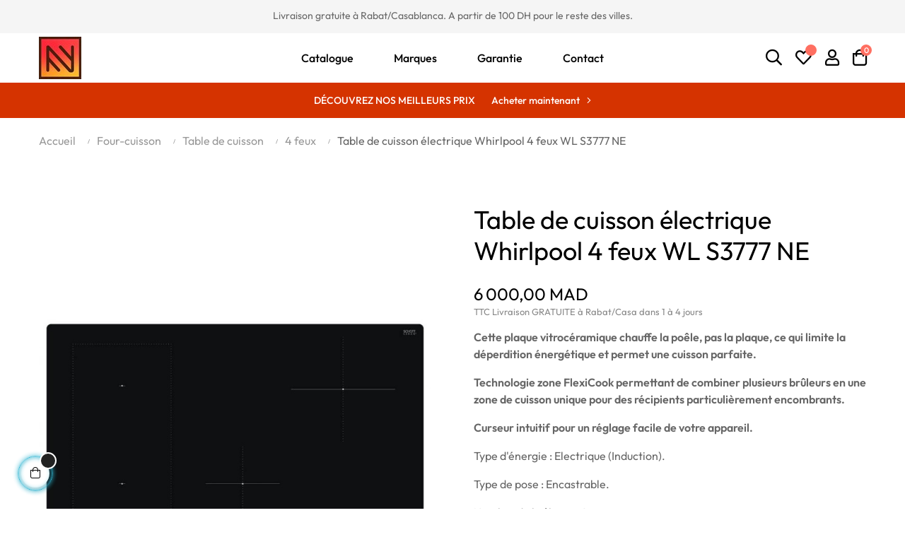

--- FILE ---
content_type: text/html; charset=utf-8
request_url: https://enandn.com/fr/4-feux/793-table-de-cuisson-electrique-whirlpool-4-feux-wl-s3777-ne.html
body_size: 21024
content:
<!doctype html>
<html lang="fr-FR"  class="default" >

  <head>
    
      
<script async src="https://www.googletagmanager.com/gtag/js?id=AW-729069990"></script>

<script>
  window.dataLayer = window.dataLayer || [];
  function gtag(){dataLayer.push(arguments);}
  gtag('js', new Date());

  gtag('config', 'AW-729069990');
</script>



  <meta charset="utf-8">


  <meta http-equiv="x-ua-compatible" content="ie=edge">



  <title>Table de cuisson électrique Whirlpool 4 feux WL S3777 NE</title>
  
    
  
  <meta name="description" content="Cette plaque vitrocéramique chauffe la poêle, pas la plaque, ce qui limite la déperdition énergétique et permet une cuisson parfaite.
Technologie zone FlexiCook permettant de combiner plusieurs brûleurs en une zone de cuisson unique pour des récipients particulièrement encombrants.
Curseur intuitif pour un réglage facile de votre appareil.
Type d&#039;énergie : Electrique (Induction).
Type de pose : Encastrable.
Nombre de brûleurs : 4.
">
  <meta name="keywords" content="">
        <link rel="canonical" href="https://enandn.com/fr/4-feux/793-table-de-cuisson-electrique-whirlpool-4-feux-wl-s3777-ne.html">
    
      
  
  
    <script type="application/ld+json">
  {
    "@context": "https://schema.org",
    "@type": "Organization",
    "name" : "N&amp;N électro - n°1 d&#039;électroménager à bas prix au Maroc",
    "url" : "https://enandn.com/"
         ,"logo": {
        "@type": "ImageObject",
        "url":"https://enandn.com/img/logo-1730912567.jpg"
      }
      }
</script>

<script type="application/ld+json">
  {
    "@context": "https://schema.org",
    "@type": "WebPage",
    "isPartOf": {
      "@type": "WebSite",
      "url":  "https://enandn.com/",
      "name": "N&amp;N électro - n°1 d&#039;électroménager à bas prix au Maroc"
    },
    "name": "Table de cuisson électrique Whirlpool 4 feux WL S3777 NE",
    "url":  "https://enandn.com/fr/4-feux/793-table-de-cuisson-electrique-whirlpool-4-feux-wl-s3777-ne.html"
  }
</script>


  <script type="application/ld+json">
    {
      "@context": "https://schema.org",
      "@type": "BreadcrumbList",
      "itemListElement": [
                  {
            "@type": "ListItem",
            "position": 1,
            "name": "Accueil",
            "item": "https://enandn.com/"
          },                  {
            "@type": "ListItem",
            "position": 2,
            "name": "Four-cuisson",
            "item": "https://enandn.com/fr/14-four-cuisson"
          },                  {
            "@type": "ListItem",
            "position": 3,
            "name": "Table de cuisson",
            "item": "https://enandn.com/fr/25-table-de-cuisson"
          },                  {
            "@type": "ListItem",
            "position": 4,
            "name": "4 feux",
            "item": "https://enandn.com/fr/46-4-feux"
          },                  {
            "@type": "ListItem",
            "position": 5,
            "name": "Table de cuisson électrique Whirlpool 4 feux WL S3777 NE",
            "item": "https://enandn.com/fr/4-feux/793-table-de-cuisson-electrique-whirlpool-4-feux-wl-s3777-ne.html"
          }              ]
    }
  </script>
  
  
  
  <script type="application/ld+json">
  {
    "@context": "https://schema.org/",
    "@type": "Product",
    "name": "Table de cuisson électrique Whirlpool 4 feux WL S3777 NE",
    "description": "Cette plaque vitrocéramique chauffe la poêle, pas la plaque, ce qui limite la déperdition énergétique et permet une cuisson parfaite. Technologie zone FlexiCook permettant de combiner plusieurs brûleurs en une zone de cuisson unique pour des récipients particulièrement encombrants. Curseur intuitif pour un réglage facile de votre appareil. Type d&#039;énergie : Electrique (Induction). Type de pose : Encastrable. Nombre de brûleurs : 4. ",
    "category": "4 feux",
    "image" :"https://enandn.com/3899-home_default/table-de-cuisson-electrique-whirlpool-4-feux-wl-s3777-ne.jpg",    "sku": "WL S3777 NE",
    "mpn": "WL S3777 NE"
        ,
    "brand": {
      "@type": "Brand",
      "name": "Whirlpool"
    }
                ,
    "offers": {
      "@type": "Offer",
      "priceCurrency": "MAD",
      "name": "Table de cuisson électrique Whirlpool 4 feux WL S3777 NE",
      "price": "6000",
      "url": "https://enandn.com/fr/4-feux/793-table-de-cuisson-electrique-whirlpool-4-feux-wl-s3777-ne.html",
      "priceValidUntil": "2026-02-05",
              "image": ["https://enandn.com/3899-large_default/table-de-cuisson-electrique-whirlpool-4-feux-wl-s3777-ne.jpg","https://enandn.com/3901-large_default/table-de-cuisson-electrique-whirlpool-4-feux-wl-s3777-ne.jpg","https://enandn.com/3902-large_default/table-de-cuisson-electrique-whirlpool-4-feux-wl-s3777-ne.jpg","https://enandn.com/3903-large_default/table-de-cuisson-electrique-whirlpool-4-feux-wl-s3777-ne.jpg","https://enandn.com/3904-large_default/table-de-cuisson-electrique-whirlpool-4-feux-wl-s3777-ne.jpg","https://enandn.com/3905-large_default/table-de-cuisson-electrique-whirlpool-4-feux-wl-s3777-ne.jpg","https://enandn.com/3906-large_default/table-de-cuisson-electrique-whirlpool-4-feux-wl-s3777-ne.jpg","https://enandn.com/3900-large_default/table-de-cuisson-electrique-whirlpool-4-feux-wl-s3777-ne.jpg"],
            "sku": "WL S3777 NE",
      "mpn": "WL S3777 NE",
                        "availability": "https://schema.org/InStock",
      "seller": {
        "@type": "Organization",
        "name": "N&amp;N électro - n°1 d&#039;électroménager à bas prix au Maroc"
      }
    }
      }
</script>

  
  
    
  

  
    <meta property="og:title" content="Table de cuisson électrique Whirlpool 4 feux WL S3777 NE" />
    <meta property="og:description" content="Cette plaque vitrocéramique chauffe la poêle, pas la plaque, ce qui limite la déperdition énergétique et permet une cuisson parfaite.
Technologie zone FlexiCook permettant de combiner plusieurs brûleurs en une zone de cuisson unique pour des récipients particulièrement encombrants.
Curseur intuitif pour un réglage facile de votre appareil.
Type d&#039;énergie : Electrique (Induction).
Type de pose : Encastrable.
Nombre de brûleurs : 4.
" />
    <meta property="og:url" content="https://enandn.com/fr/4-feux/793-table-de-cuisson-electrique-whirlpool-4-feux-wl-s3777-ne.html" />
    <meta property="og:site_name" content="N&amp;N électro - n°1 d&#039;électroménager à bas prix au Maroc" />
        



  <meta name="viewport" content="width=device-width, initial-scale=1">



  <link rel="icon" type="image/vnd.microsoft.icon" href="https://enandn.com/img/favicon.ico?1730912567">
  <link rel="shortcut icon" type="image/x-icon" href="https://enandn.com/img/favicon.ico?1730912567">


  

    <link rel="stylesheet" href="https://enandn.com/themes/at_fashionstyle/assets/css/theme.css" type="text/css" media="all">
  <link rel="stylesheet" href="https://enandn.com/modules/blockreassurance/views/dist/front.css" type="text/css" media="all">
  <link rel="stylesheet" href="https://enandn.com/modules/ps_socialfollow/views/css/ps_socialfollow.css" type="text/css" media="all">
  <link rel="stylesheet" href="https://enandn.com/themes/at_fashionstyle/modules/leoblog/views/css/leoblog.css" type="text/css" media="all">
  <link rel="stylesheet" href="https://enandn.com/themes/at_fashionstyle/modules/leoslideshow/views/css/typo/typo.css" type="text/css" media="all">
  <link rel="stylesheet" href="https://enandn.com/themes/at_fashionstyle/modules/leoslideshow/views/css/iView/iview.css" type="text/css" media="all">
  <link rel="stylesheet" href="https://enandn.com/themes/at_fashionstyle/modules/leoslideshow/views/css/iView/skin_4_responsive/style.css" type="text/css" media="all">
  <link rel="stylesheet" href="https://enandn.com/themes/at_fashionstyle/modules/leobootstrapmenu/views/css/megamenu.css" type="text/css" media="all">
  <link rel="stylesheet" href="https://enandn.com/themes/at_fashionstyle/modules/leobootstrapmenu/views/css/leomenusidebar.css" type="text/css" media="all">
  <link rel="stylesheet" href="https://enandn.com/themes/at_fashionstyle/modules/leoquicklogin/views/css/front.css" type="text/css" media="all">
  <link rel="stylesheet" href="https://enandn.com/modules/leofeature/views/css/jquery.mCustomScrollbar.css" type="text/css" media="all">
  <link rel="stylesheet" href="https://enandn.com/themes/at_fashionstyle/modules/leofeature/views/css/front.css" type="text/css" media="all">
  <link rel="stylesheet" href="https://enandn.com/modules/leosizechart/views/css/front.css" type="text/css" media="all">
  <link rel="stylesheet" href="https://enandn.com/modules/leonextprevious/views/css/front.css" type="text/css" media="all">
  <link rel="stylesheet" href="https://enandn.com/js/jquery/ui/themes/base/minified/jquery-ui.min.css" type="text/css" media="all">
  <link rel="stylesheet" href="https://enandn.com/js/jquery/ui/themes/base/minified/jquery.ui.theme.min.css" type="text/css" media="all">
  <link rel="stylesheet" href="https://enandn.com/js/jquery/plugins/fancybox/jquery.fancybox.css" type="text/css" media="all">
  <link rel="stylesheet" href="https://enandn.com/modules/blockgrouptop/views/css/blockgrouptop.css" type="text/css" media="all">
  <link rel="stylesheet" href="https://enandn.com/themes/at_fashionstyle/modules/leoproductsearch/views/css/leosearch.css" type="text/css" media="all">
  <link rel="stylesheet" href="https://enandn.com/modules/leoproductsearch/views/css/jquery.autocomplete_productsearch.css" type="text/css" media="all">
  <link rel="stylesheet" href="https://enandn.com/themes/at_fashionstyle/assets/css/custom.css" type="text/css" media="all">
  <link rel="stylesheet" href="https://enandn.com/modules/appagebuilder/views/css/animate.css" type="text/css" media="all">
  <link rel="stylesheet" href="https://enandn.com/themes/at_fashionstyle/modules/appagebuilder/views/css/owl.carousel.css" type="text/css" media="all">
  <link rel="stylesheet" href="https://enandn.com/themes/at_fashionstyle/modules/appagebuilder/views/css/owl.theme.css" type="text/css" media="all">
  <link rel="stylesheet" href="https://enandn.com/themes/at_fashionstyle/modules/appagebuilder/views/css/slick-theme.css" type="text/css" media="all">
  <link rel="stylesheet" href="https://enandn.com/themes/at_fashionstyle/modules/appagebuilder/views/css/slick.css" type="text/css" media="all">
  <link rel="stylesheet" href="https://enandn.com/themes/at_fashionstyle/modules/appagebuilder/views/css/ApImageHotspot.css" type="text/css" media="all">
  <link rel="stylesheet" href="https://enandn.com/themes/at_fashionstyle/modules/appagebuilder/views/css/styles.css" type="text/css" media="all">
  <link rel="stylesheet" href="https://enandn.com/modules/appagebuilder/views/css/unique.css" type="text/css" media="all">
  <link rel="stylesheet" href="https://enandn.com/themes/at_fashionstyle/modules/appagebuilder/views/css/positions/headerposition3426078847.css" type="text/css" media="all">
  <link rel="stylesheet" href="https://enandn.com/themes/at_fashionstyle/modules/appagebuilder/views/css/positions/footerposition1744289776.css" type="text/css" media="all">



    


  


  <script type="text/javascript">
        var LEO_COOKIE_THEME = "AT_FASHIONSTYLE_PANEL_CONFIG";
        var add_cart_error = "An error occurred while processing your request. Please try again";
        var ajaxsearch = "1";
        var appagebuilderToken = "54116a3c12e8b2eefd9c41ea735f0af5";
        var buttoncompare_title_add = "Comparer";
        var buttoncompare_title_remove = "Retirer du Comparer";
        var buttonwishlist_title_add = "Liste de souhaits";
        var buttonwishlist_title_remove = "Supprimer du panier";
        var cancel_rating_txt = "Cancel Rating";
        var comparator_max_item = 3;
        var compared_products = [];
        var disable_review_form_txt = "existe pas un crit\u00e8re d'\u00e9valuation pour ce produit ou cette langue";
        var enable_dropdown_defaultcart = 1;
        var enable_flycart_effect = 1;
        var enable_notification = 0;
        var height_cart_item = "115";
        var isLogged = false;
        var leo_push = 0;
        var leo_search_url = "https:\/\/enandn.com\/fr\/module\/leoproductsearch\/productsearch";
        var leo_token = "54116a3c12e8b2eefd9c41ea735f0af5";
        var leoproductsearch_static_token = "54116a3c12e8b2eefd9c41ea735f0af5";
        var leoproductsearch_token = "729d177b61c19479f0448495b6d3ac4d";
        var lf_is_gen_rtl = false;
        var lps_show_product_img = "1";
        var lps_show_product_price = true;
        var lql_ajax_url = "https:\/\/enandn.com\/fr\/module\/leoquicklogin\/leocustomer";
        var lql_is_gen_rtl = false;
        var lql_module_dir = "\/modules\/leoquicklogin\/";
        var lql_myaccount_url = "https:\/\/enandn.com\/mon-compte";
        var lql_redirect = "";
        var minChars = "2";
        var number_cartitem_display = 3;
        var numpro_display = "100";
        var prestashop = {"cart":{"products":[],"totals":{"total":{"type":"total","label":"Total","amount":0,"value":"0,00\u00a0MAD"},"total_including_tax":{"type":"total","label":"Total TTC","amount":0,"value":"0,00\u00a0MAD"},"total_excluding_tax":{"type":"total","label":"Total HT :","amount":0,"value":"0,00\u00a0MAD"}},"subtotals":{"products":{"type":"products","label":"Sous-total","amount":0,"value":"0,00\u00a0MAD"},"discounts":null,"shipping":{"type":"shipping","label":"Livraison","amount":0,"value":""},"tax":null},"products_count":0,"summary_string":"0 articles","vouchers":{"allowed":1,"added":[]},"discounts":[],"minimalPurchase":0,"minimalPurchaseRequired":""},"currency":{"id":3,"name":"Dirham marocain","iso_code":"MAD","iso_code_num":"504","sign":"MAD"},"customer":{"lastname":null,"firstname":null,"email":null,"birthday":null,"newsletter":null,"newsletter_date_add":null,"optin":null,"website":null,"company":null,"siret":null,"ape":null,"is_logged":false,"gender":{"type":null,"name":null},"addresses":[]},"country":{"id_zone":"4","id_currency":"3","call_prefix":"212","iso_code":"MA","active":"1","contains_states":"1","need_identification_number":"0","need_zip_code":"0","zip_code_format":"","display_tax_label":"1","name":"Maroc","id":152},"language":{"name":"Fran\u00e7ais (French)","iso_code":"fr","locale":"fr-FR","language_code":"fr-fr","active":"1","is_rtl":"0","date_format_lite":"d\/m\/Y","date_format_full":"d\/m\/Y H:i:s","id":2},"page":{"title":"","canonical":"https:\/\/enandn.com\/fr\/4-feux\/793-table-de-cuisson-electrique-whirlpool-4-feux-wl-s3777-ne.html","meta":{"title":"Table de cuisson \u00e9lectrique Whirlpool 4 feux WL S3777 NE","description":"Cette plaque vitroc\u00e9ramique chauffe la po\u00eale, pas la plaque, ce qui limite la d\u00e9perdition \u00e9nerg\u00e9tique et permet une cuisson parfaite.\nTechnologie zone FlexiCook permettant de combiner plusieurs br\u00fbleurs en une zone de cuisson unique pour des r\u00e9cipients particuli\u00e8rement encombrants.\nCurseur intuitif pour un r\u00e9glage facile de votre appareil.\nType d'\u00e9nergie :\u00a0Electrique (Induction).\nType de pose : Encastrable.\nNombre de br\u00fbleurs : 4.\n","keywords":"","robots":"index"},"page_name":"product","body_classes":{"lang-fr":true,"lang-rtl":false,"country-MA":true,"currency-MAD":true,"layout-full-width":true,"page-product":true,"tax-display-enabled":true,"page-customer-account":false,"product-id-793":true,"product-Table de cuisson \u00e9lectrique Whirlpool 4 feux WL S3777 NE":true,"product-id-category-46":true,"product-id-manufacturer-18":true,"product-id-supplier-0":true,"product-available-for-order":true},"admin_notifications":[],"password-policy":{"feedbacks":{"0":"Tr\u00e8s faible","1":"Faible","2":"Moyenne","3":"Fort","4":"Tr\u00e8s fort","Straight rows of keys are easy to guess":"Les suites de touches sur le clavier sont faciles \u00e0 deviner","Short keyboard patterns are easy to guess":"Les mod\u00e8les courts sur le clavier sont faciles \u00e0 deviner.","Use a longer keyboard pattern with more turns":"Utilisez une combinaison de touches plus longue et plus complexe.","Repeats like \"aaa\" are easy to guess":"Les r\u00e9p\u00e9titions (ex. : \"aaa\") sont faciles \u00e0 deviner.","Repeats like \"abcabcabc\" are only slightly harder to guess than \"abc\"":"Les r\u00e9p\u00e9titions (ex. : \"abcabcabc\") sont seulement un peu plus difficiles \u00e0 deviner que \"abc\".","Sequences like abc or 6543 are easy to guess":"Les s\u00e9quences (ex. : abc ou 6543) sont faciles \u00e0 deviner.","Recent years are easy to guess":"Les ann\u00e9es r\u00e9centes sont faciles \u00e0 deviner.","Dates are often easy to guess":"Les dates sont souvent faciles \u00e0 deviner.","This is a top-10 common password":"Ce mot de passe figure parmi les 10 mots de passe les plus courants.","This is a top-100 common password":"Ce mot de passe figure parmi les 100 mots de passe les plus courants.","This is a very common password":"Ceci est un mot de passe tr\u00e8s courant.","This is similar to a commonly used password":"Ce mot de passe est similaire \u00e0 un mot de passe couramment utilis\u00e9.","A word by itself is easy to guess":"Un mot seul est facile \u00e0 deviner.","Names and surnames by themselves are easy to guess":"Les noms et les surnoms seuls sont faciles \u00e0 deviner.","Common names and surnames are easy to guess":"Les noms et les pr\u00e9noms courants sont faciles \u00e0 deviner.","Use a few words, avoid common phrases":"Utilisez quelques mots, \u00e9vitez les phrases courantes.","No need for symbols, digits, or uppercase letters":"Pas besoin de symboles, de chiffres ou de majuscules.","Avoid repeated words and characters":"\u00c9viter de r\u00e9p\u00e9ter les mots et les caract\u00e8res.","Avoid sequences":"\u00c9viter les s\u00e9quences.","Avoid recent years":"\u00c9vitez les ann\u00e9es r\u00e9centes.","Avoid years that are associated with you":"\u00c9vitez les ann\u00e9es qui vous sont associ\u00e9es.","Avoid dates and years that are associated with you":"\u00c9vitez les dates et les ann\u00e9es qui vous sont associ\u00e9es.","Capitalization doesn't help very much":"Les majuscules ne sont pas tr\u00e8s utiles.","All-uppercase is almost as easy to guess as all-lowercase":"Un mot de passe tout en majuscules est presque aussi facile \u00e0 deviner qu'un mot de passe tout en minuscules.","Reversed words aren't much harder to guess":"Les mots invers\u00e9s ne sont pas beaucoup plus difficiles \u00e0 deviner.","Predictable substitutions like '@' instead of 'a' don't help very much":"Les substitutions pr\u00e9visibles comme '\"@\" au lieu de \"a\" n'aident pas beaucoup.","Add another word or two. Uncommon words are better.":"Ajoutez un autre mot ou deux. Pr\u00e9f\u00e9rez les mots peu courants."}}},"shop":{"name":"N&N \u00e9lectro - n\u00b01 d'\u00e9lectrom\u00e9nager \u00e0 bas prix au Maroc","logo":"https:\/\/enandn.com\/img\/logo-1730912567.jpg","stores_icon":"https:\/\/enandn.com\/img\/logo_stores.png","favicon":"https:\/\/enandn.com\/img\/favicon.ico"},"core_js_public_path":"\/themes\/","urls":{"base_url":"https:\/\/enandn.com\/","current_url":"https:\/\/enandn.com\/fr\/4-feux\/793-table-de-cuisson-electrique-whirlpool-4-feux-wl-s3777-ne.html","shop_domain_url":"https:\/\/enandn.com","img_ps_url":"https:\/\/enandn.com\/img\/","img_cat_url":"https:\/\/enandn.com\/img\/c\/","img_lang_url":"https:\/\/enandn.com\/img\/l\/","img_prod_url":"https:\/\/enandn.com\/img\/p\/","img_manu_url":"https:\/\/enandn.com\/img\/m\/","img_sup_url":"https:\/\/enandn.com\/img\/su\/","img_ship_url":"https:\/\/enandn.com\/img\/s\/","img_store_url":"https:\/\/enandn.com\/img\/st\/","img_col_url":"https:\/\/enandn.com\/img\/co\/","img_url":"https:\/\/enandn.com\/themes\/at_fashionstyle\/assets\/img\/","css_url":"https:\/\/enandn.com\/themes\/at_fashionstyle\/assets\/css\/","js_url":"https:\/\/enandn.com\/themes\/at_fashionstyle\/assets\/js\/","pic_url":"https:\/\/enandn.com\/upload\/","theme_assets":"https:\/\/enandn.com\/themes\/at_fashionstyle\/assets\/","theme_dir":"https:\/\/enandn.com\/themes\/at_fashionstyle\/","pages":{"address":"https:\/\/enandn.com\/adresse","addresses":"https:\/\/enandn.com\/adresses","authentication":"https:\/\/enandn.com\/connexion","manufacturer":"https:\/\/enandn.com\/marques","cart":"https:\/\/enandn.com\/panier","category":"https:\/\/enandn.com\/index.php?controller=category","cms":"https:\/\/enandn.com\/index.php?controller=cms","contact":"https:\/\/enandn.com\/nous-contacter","discount":"https:\/\/enandn.com\/reduction","guest_tracking":"https:\/\/enandn.com\/suivi-commande-invite","history":"https:\/\/enandn.com\/historique-commandes","identity":"https:\/\/enandn.com\/identite","index":"https:\/\/enandn.com\/","my_account":"https:\/\/enandn.com\/mon-compte","order_confirmation":"https:\/\/enandn.com\/confirmation-commande","order_detail":"https:\/\/enandn.com\/index.php?controller=order-detail","order_follow":"https:\/\/enandn.com\/suivi-commande","order":"https:\/\/enandn.com\/commande","order_return":"https:\/\/enandn.com\/index.php?controller=order-return","order_slip":"https:\/\/enandn.com\/avoirs","pagenotfound":"https:\/\/enandn.com\/page-introuvable","password":"https:\/\/enandn.com\/recuperation-mot-de-passe","pdf_invoice":"https:\/\/enandn.com\/index.php?controller=pdf-invoice","pdf_order_return":"https:\/\/enandn.com\/index.php?controller=pdf-order-return","pdf_order_slip":"https:\/\/enandn.com\/index.php?controller=pdf-order-slip","prices_drop":"https:\/\/enandn.com\/promotions","product":"https:\/\/enandn.com\/index.php?controller=product","registration":"https:\/\/enandn.com\/index.php?controller=registration","search":"https:\/\/enandn.com\/recherche","sitemap":"https:\/\/enandn.com\/plan du site","stores":"https:\/\/enandn.com\/magasins","supplier":"https:\/\/enandn.com\/fournisseur","new_products":"https:\/\/enandn.com\/nouveaux-produits","brands":"https:\/\/enandn.com\/marques","register":"https:\/\/enandn.com\/index.php?controller=registration","order_login":"https:\/\/enandn.com\/commande?login=1"},"alternative_langs":[],"actions":{"logout":"https:\/\/enandn.com\/?mylogout="},"no_picture_image":{"bySize":{"small_default":{"url":"https:\/\/enandn.com\/img\/p\/fr-default-small_default.jpg","width":98,"height":125},"cart_default":{"url":"https:\/\/enandn.com\/img\/p\/fr-default-cart_default.jpg","width":125,"height":160},"medium_default":{"url":"https:\/\/enandn.com\/img\/p\/fr-default-medium_default.jpg","width":300,"height":383},"home_default":{"url":"https:\/\/enandn.com\/img\/p\/fr-default-home_default.jpg","width":300,"height":383},"large_default":{"url":"https:\/\/enandn.com\/img\/p\/fr-default-large_default.jpg","width":700,"height":894}},"small":{"url":"https:\/\/enandn.com\/img\/p\/fr-default-small_default.jpg","width":98,"height":125},"medium":{"url":"https:\/\/enandn.com\/img\/p\/fr-default-medium_default.jpg","width":300,"height":383},"large":{"url":"https:\/\/enandn.com\/img\/p\/fr-default-large_default.jpg","width":700,"height":894},"legend":""}},"configuration":{"display_taxes_label":true,"display_prices_tax_incl":true,"is_catalog":false,"show_prices":true,"opt_in":{"partner":false},"quantity_discount":{"type":"price","label":"Prix unitaire"},"voucher_enabled":1,"return_enabled":0},"field_required":[],"breadcrumb":{"links":[{"title":"Accueil","url":"https:\/\/enandn.com\/"},{"title":"Four-cuisson","url":"https:\/\/enandn.com\/fr\/14-four-cuisson"},{"title":"Table de cuisson","url":"https:\/\/enandn.com\/fr\/25-table-de-cuisson"},{"title":"4 feux","url":"https:\/\/enandn.com\/fr\/46-4-feux"},{"title":"Table de cuisson \u00e9lectrique Whirlpool 4 feux WL S3777 NE","url":"https:\/\/enandn.com\/fr\/4-feux\/793-table-de-cuisson-electrique-whirlpool-4-feux-wl-s3777-ne.html"}],"count":5},"link":{"protocol_link":"https:\/\/","protocol_content":"https:\/\/"},"time":1769033553,"static_token":"54116a3c12e8b2eefd9c41ea735f0af5","token":"729d177b61c19479f0448495b6d3ac4d","debug":false};
        var productcompare_add = "Le produit a \u00e9t\u00e9 ajout\u00e9 \u00e0 la liste comparer";
        var productcompare_add_error = "An error occurred while adding. Please try again";
        var productcompare_max_item = "Vous ne pouvez pas ajouter plus de 3 produit \u00e0 la comparaison des produits";
        var productcompare_remove = "a \u00e9t\u00e9 retir\u00e9 avec succ\u00e8s le produit de la liste comparative";
        var productcompare_remove_error = "An error occurred while removing. Please try again";
        var productcompare_url = "https:\/\/enandn.com\/fr\/module\/leofeature\/productscompare";
        var productcompare_viewlistcompare = "Voir la liste comparer";
        var psemailsubscription_subscription = "https:\/\/enandn.com\/fr\/module\/ps_emailsubscription\/subscription";
        var psr_icon_color = "#F19D76";
        var review_error = "An error occurred while processing your request. Please try again";
        var sh_popup = "";
        var show_popup = 1;
        var text_no_product = "Don't have products";
        var text_results_count = "results";
        var type_dropdown_defaultcart = "dropdown";
        var type_flycart_effect = "fade";
        var url_leoproductattribute = "https:\/\/enandn.com\/fr\/module\/leofeature\/LeoProductAttribute";
        var width_cart_item = "265";
        var wishlist_add = "Le produit a \u00e9t\u00e9 ajout\u00e9 \u00e0 votre liste";
        var wishlist_cancel_txt = "Annuler";
        var wishlist_confirm_del_txt = "Supprimer l'\u00e9l\u00e9ment s\u00e9lectionn\u00e9?";
        var wishlist_del_default_txt = "Impossible de supprimer par d\u00e9faut liste";
        var wishlist_email_txt = "E-mail";
        var wishlist_loggin_required = "Vous devez \u00eatre connect\u00e9 pour g\u00e9rer votre liste";
        var wishlist_ok_txt = "D'accord";
        var wishlist_quantity_required = "Vous devez saisir une quantit\u00e9";
        var wishlist_remove = "Le produit a \u00e9t\u00e9 retir\u00e9 de votre liste";
        var wishlist_reset_txt = "R\u00e9initialiser";
        var wishlist_send_txt = "Envoyer";
        var wishlist_send_wishlist_txt = "Envoyer liste";
        var wishlist_url = "https:\/\/enandn.com\/fr\/module\/leofeature\/mywishlist";
        var wishlist_viewwishlist = "Voir votre liste";
      </script>
<script type="text/javascript">
	var choosefile_text = "Choisir le fichier";
	var turnoff_popup_text = "Ne pas montrer ce pop-up.";
	
	var size_item_quickview = 82;
	var style_scroll_quickview = 'vertical';
	
	var size_item_page = 113;
	var style_scroll_page = 'horizontal';
	
	var size_item_quickview_attr = 101;	
	var style_scroll_quickview_attr = 'vertical';
	
	var size_item_popup = 160;
	var style_scroll_popup = 'vertical';
</script>


  <script type="text/javascript">
	
	var FancyboxI18nClose = "Fermer";
	var FancyboxI18nNext = "Prochain";
	var FancyboxI18nPrev = "précédent";
	var current_link = "http://enandn.com/";		
	var currentURL = window.location;
	currentURL = String(currentURL);
	currentURL = currentURL.replace("https://","").replace("http://","").replace("www.","").replace( /#\w*/, "" );
	current_link = current_link.replace("https://","").replace("http://","").replace("www.","");
	var text_warning_select_txt = "S'il vous plaît sélectionner un pour supprimer?";
	var text_confirm_remove_txt = "Etes-vous sûr de retirer de pied de page?";
	var close_bt_txt = "Fermer";
	var list_menu = [];
	var list_menu_tmp = {};
	var list_tab = [];
	var isHomeMenu = 0;
	
</script><!-- @file modules\appagebuilder\views\templates\hook\header -->

<script>
	/**
	 * List functions will run when document.ready()
	 */
	var ap_list_functions = [];
	/**
	 * List functions will run when window.load()
	 */
	var ap_list_functions_loaded = [];

	/**
	 * List functions will run when document.ready() for theme
	 */

	var products_list_functions = [];
</script>


<script type='text/javascript'>
	var leoOption = {
		category_qty:1,
		product_list_image:0,
		product_one_img:1,
		productCdown: 1,
		productColor: 0,
		homeWidth: 300,
		homeheight: 383,
	}

	ap_list_functions.push(function(){
		if (typeof $.LeoCustomAjax !== "undefined" && $.isFunction($.LeoCustomAjax)) {
			var leoCustomAjax = new $.LeoCustomAjax();
			leoCustomAjax.processAjax();
		}
	});
</script>



    
  <meta property="og:type" content="product">
      <meta property="og:image" content="https://enandn.com/3899-large_default/table-de-cuisson-electrique-whirlpool-4-feux-wl-s3777-ne.jpg">
  
      <meta property="product:pretax_price:amount" content="5000">
    <meta property="product:pretax_price:currency" content="MAD">
    <meta property="product:price:amount" content="6000">
    <meta property="product:price:currency" content="MAD">
    
  </head>

  <body id="product" class="lang-fr country-ma currency-mad layout-full-width page-product tax-display-enabled product-id-793 product-table-de-cuisson-electrique-whirlpool-4-feux-wl-s3777-ne product-id-category-46 product-id-manufacturer-18 product-id-supplier-0 product-available-for-order fullwidth">

    
      
    

    <main id="page">
      
              
      <header id="header">
        
          
  <div class="header-banner">
          <div class="container">
              <div class="inner"></div>
          </div>
        </div>



  <nav class="header-nav">
    <div class="topnav">
              <div class="inner"></div>
          </div>
    <div class="bottomnav">
              <div class="inner"><!-- @file modules\appagebuilder\views\templates\hook\ApRow -->
<div class="wrapper"
            style="background: #F5F5F5 no-repeat"
                        >

<div class="container">
    <div        class="row box-nav2 ApRow  has-bg bg-fullwidth-container"
                            style=""                >
                                            <!-- @file modules\appagebuilder\views\templates\hook\ApColumn -->
<div    class="col-xl-2 col-lg-2 col-md-3 col-sm-6 col-xs-6 col-sp-6  ApColumn "
	    >
                    <!-- @file modules\appagebuilder\views\templates\hook\ApModule -->


  <div class="block-social">
    <ul>
          </ul>
  </div>


    </div><!-- @file modules\appagebuilder\views\templates\hook\ApColumn -->
<div    class="col-xl-8 col-lg-8 col-md-6 col-sm-4 col-xs-4 col-sp-4 nav2-center ApColumn "
	    >
                    <!-- @file modules\appagebuilder\views\templates\hook\ApGeneral -->
<div     class="block ApRawHtml">
	                    <div class="title-nav2">Livraison gratuite à Rabat/Casablanca. A partir de 100 DH pour le reste des villes.</div>    	</div>
    </div><!-- @file modules\appagebuilder\views\templates\hook\ApColumn -->
<div    class="col-xl-2 col-lg-2 col-md-3 col-sm-6 col-xs-6 col-sp-6 nav2-selector ApColumn "
	    >
                    <!-- @file modules\appagebuilder\views\templates\hook\ApModule -->
<!-- @file modules\appagebuilder\views\templates\hook\ApModule -->

    </div>            </div>
</div>
</div>
        
	<script>
		ap_list_functions.push(function(){
			$.stellar({horizontalScrolling:false}); 
		});
	</script>
    
    </div>
          </div>
  </nav>



  <div class="header-top">
          <div class="inner"><!-- @file modules\appagebuilder\views\templates\hook\ApRow -->
<div class="wrapper"
    >

<div class="container">
    <div        class="row box-top ApRow  has-bg bg-boxed"
                            style="background: no-repeat;margin-top: 4px;margin-bottom: 4px;padding-top: 1px;padding-bottom: 1px;"        data-bg_data=" no-repeat"        >
                                            <!-- @file modules\appagebuilder\views\templates\hook\ApColumn -->
<div    class="col-xl-3 col-lg-3 col-md-7-2 col-sm-6 col-xs-4 col-sp-12 col-logo ApColumn "
	    >
                    <!-- @file modules\appagebuilder\views\templates\hook\ApGenCode -->

	<div class="header_logo"><a href="https://enandn.com/">            <img class="logo img-fluid" src="https://enandn.com/img/logo-1730912567.jpg" alt="N&amp;N électro - n°1 d&#039;électroménager à bas prix au Maroc Logo">          </a></div>

    </div><!-- @file modules\appagebuilder\views\templates\hook\ApColumn -->
<div    class="col-xl-6 col-lg-6 col-md-2-4 col-sm-3 col-xs-4 col-sp-4 col-menu ApColumn "
	    >
                    <!-- @file modules\appagebuilder\views\templates\hook\ApSlideShow -->
<div id="memgamenu-form_1814056273595508" class="ApMegamenu">
			    
                <nav data-megamenu-id="1814056273595508" class="leo-megamenu cavas_menu navbar navbar-default enable-canvas " role="navigation">
                            <!-- Brand and toggle get grouped for better mobile display -->
                            <div class="navbar-header">
                                    <button type="button" class="navbar-toggler hidden-lg-up" data-toggle="collapse" data-target=".megamenu-off-canvas-1814056273595508">
                                            <span class="sr-only">Basculer la navigation</span>
                                            &#9776;
                                            <!--
                                            <span class="icon-bar"></span>
                                            <span class="icon-bar"></span>
                                            <span class="icon-bar"></span>
                                            -->
                                    </button>
                            </div>
                            <!-- Collect the nav links, forms, and other content for toggling -->
                                                        <div class="leo-top-menu collapse navbar-toggleable-md megamenu-off-canvas megamenu-off-canvas-1814056273595508"><ul class="nav navbar-nav megamenu horizontal">    <li data-menu-type="category" class="nav-item   leo-1" >
        <a class="nav-link has-category" href="https://enandn.com/fr/2-catalogue" target="_self">
                            
                            <span class="menu-title">Catalogue</span>
                                                        </a>
    </li>
    <li data-menu-type="url" class="nav-item   leo-1" >
        <a class="nav-link has-category" href="https://enandn.com/marques" target="_self">
                            
                            <span class="menu-title">Marques</span>
                                                        </a>
    </li>
    <li data-menu-type="cms" class="nav-item   leo-1" >
        <a class="nav-link has-category" href="https://enandn.com/fr/content/7-conditions-de-garantie" target="_self">
                            
                            <span class="menu-title">Garantie</span>
                                                        </a>
    </li>
    <li data-menu-type="controller" class="nav-item   leo-1" >
        <a class="nav-link has-category" href="https://enandn.com/nous-contacter" target="_self">
                            
                            <span class="menu-title">Contact</span>
                                                        </a>
    </li>
</ul></div>
            </nav>
<script type="text/javascript">
	list_menu_tmp.id = '1814056273595508';
	list_menu_tmp.type = 'horizontal';
	list_menu_tmp.show_cavas =1;
	list_menu_tmp.list_tab = list_tab;
	list_menu.push(list_menu_tmp);
	list_menu_tmp = {};	
	list_tab = {};
</script>
    
	</div>

    </div><!-- @file modules\appagebuilder\views\templates\hook\ApColumn -->
<div    class="col-xl-3 col-lg-3 col-md-2-4 col-sm-3 col-xs-4 col-sp-4 col-info ApColumn "
	    >
                    <!-- @file modules\appagebuilder\views\templates\hook\ApModule -->


<!-- Block search module -->
<div id="leo_search_block_top" class="block exclusive">
	<p class="title_block">Search here...</p>
		<form method="post" action="https://enandn.com/fr/module/leoproductsearch/productsearch" id="leosearchtopbox" data-label-suggestion="Suggestion" data-search-for="Search for" data-in-category="in category" data-products-for="Products For" data-label-products="Products" data-view-all="Voir tout">
                <input type="hidden" name="leoproductsearch_static_token" value="54116a3c12e8b2eefd9c41ea735f0af5"/>
		    			<div class="block_content clearfix leoproductsearch-content">
						<div class="leoproductsearch-result">
				<div class="leoproductsearch-loading cssload-speeding-wheel"></div>
				<input class="search_query form-control grey" type="text" id="leo_search_query_top" name="search_query" data-content='' value="" placeholder="Chercher"/>
				<div class="ac_results lps_results"></div>
			</div>
			<button type="submit" id="leo_search_top_button" class="btn btn-default button button-small"><span><i class="material-icons search">search</i></span></button> 
		</div>
	</form>
</div>
<script type="text/javascript">
	var blocksearch_type = 'top';
</script>
<!-- /Block search module -->
<!-- @file modules\appagebuilder\views\templates\hook\ApGenCode -->

	<div class="header-button-wishlist">    <a class="ap-btn-wishlist" href="//enandn.com/fr/module/leofeature/mywishlist" title="Ma liste de souhaits" rel="nofollow">        <i class="far fa-heart"></i>    <span class="ap-total-wishlist ap-total"></span>    </a>    </div>
<!-- @file modules\appagebuilder\views\templates\hook\ApModule -->
<!-- Block languages module -->
<div id="leo_block_top" class="popup-over dropdown js-dropdown">
    <a href="javascript:void(0)" data-toggle="dropdown" class="popup-title" title="">
    	    	<i class="far fa-user"></i>
    		</a>
	<div class="popup-content dropdown-menu">
					<ul class="user-info">
		      						  				      <li>
				        <a
						class="signin leo-quicklogin"
						data-enable-sociallogin="enable"
						data-type="popup"
						data-layout="login"
						href="javascript:void(0)"
						title="Connectez-vous à votre compte client"
						rel="nofollow"
				        >
				          <i class="ti-lock"></i>
				          <span>Se connecter</span>
				        </a>
				      </li>
				      <li>
				        <a
						class="register leo-quicklogin"
						data-enable-sociallogin="enable"
						data-type="popup"
						data-layout="register"
						href="javascript:void(0)"
						title="Connectez-vous à votre compte client"
						rel="nofollow"
				        >
				        	<i class="ti-user"></i>
				        	<span>S'enregistrer</span>
				        </a>
				      </li>
				    			    			  				  	  <li>
			        <a
			          	class="btn-wishlist"
				        href="//enandn.com/fr/module/leofeature/mywishlist"
				        title="Ma liste de souhaits"
				        rel="nofollow"
			        >
			        	<i class="ti-heart"></i>
				        <span>Ma liste de souhaits</span>
				  		(<span class="ap-total-wishlist ap-total"></span>)
			        </a>
			      </li>
			  				    			    <li>
			        <a
			            class="btn-compare"
			            href="//enandn.com/fr/module/leofeature/productscompare"
			            title="Comparer"
			            rel="nofollow"
			        >
			            <i class="ti-reload"></i>
			            <span>Comparer</span>
			    		(<span class="ap-total-compare ap-total"></span>)
			        </a>
			    </li>
			    		    </ul>
				<div class="language-selector">
			<span>Langue</span>
			<ul class="link">
						          	<li  class="current" >
		            	<a href="https://enandn.com/fr/4-feux/793-table-de-cuisson-electrique-whirlpool-4-feux-wl-s3777-ne.html" class="dropdown-item" title="Français">
		            		<span class="lang-img"><img src="/img/l/2.jpg" alt="fr" width="16" height="11" /></span>
		            				            		<span class="lang-name">fr</span>
		            	</a>
		          	</li>
		        			</ul>
		</div>
		<div class="currency-selector">
			<span>Monnaie</span>
			<ul class="link">
						        	<li  class="current" >
		          		<a title="Dirham marocain" rel="nofollow" href="https://enandn.com/fr/4-feux/793-table-de-cuisson-electrique-whirlpool-4-feux-wl-s3777-ne.html?SubmitCurrency=1&amp;id_currency=3" class="dropdown-item">
		          			<span class="cur-code">MAD</span>
		          			<span class="cur-name">MAD</span>
		          		</a>
		        	</li>
		      				</ul>
		</div>
	</div>
</div>

<!-- /Block languages module -->
<!-- @file modules\appagebuilder\views\templates\hook\ApModule -->
<div id="_desktop_cart">
  <div class="blockcart cart-preview leo-blockcart show-leo-loading  inactive" 
 data-refresh-url="//enandn.com/fr/module/ps_shoppingcart/ajax" >
 
    <div class="header">
              <i class="far fa-shopping-bag"></i>
        <span class="cart-products-count">0</span>
          </div>
  </div>
</div>

    </div>            </div>
</div>
</div>
        
	<script>
		ap_list_functions.push(function(){
			$.stellar({horizontalScrolling:false}); 
		});
	</script>
    
    <!-- @file modules\appagebuilder\views\templates\hook\ApRow -->
<div class="wrapper"
            style="background: #d53300 no-repeat"
                        >

<div class="container">
    <div        class="box-navfull row ApRow  has-bg bg-fullwidth-container"
                            style=""                >
                                            <!-- @file modules\appagebuilder\views\templates\hook\ApColumn -->
<div    class="col-xl-12 col-lg-12 col-md-12 col-sm-12 col-xs-12 col-sp-12  ApColumn "
	    >
                    <!-- @file modules\appagebuilder\views\templates\hook\ApGeneral -->
<div     class="block ApRawHtml">
	                    <p>Découvrez nos meilleurs prix <a class="btn-link" href="https://enandn.com/meilleures-ventes">Acheter maintenant</a></p>    	</div>
    </div>            </div>
</div>
</div>
        
	<script>
		ap_list_functions.push(function(){
			$.stellar({horizontalScrolling:false}); 
		});
	</script>
    
    </div>
          </div>
  
        
      </header>
      
        
<aside id="notifications">
  <div class="notifications-container container">
    
    
    
      </div>
</aside>
      
      <section id="wrapper">
       
              <div class="container">
                
            
          
    
  <nav data-depth="5" class="breadcrumb">
    <ol>
      
            
      <li>
                      <a href="https://enandn.com/"><span>Accueil</span></a>
                  </li>
      
            
      <li>
                      <a href="https://enandn.com/fr/14-four-cuisson"><span>Four-cuisson</span></a>
                  </li>
      
            
      <li>
                      <a href="https://enandn.com/fr/25-table-de-cuisson"><span>Table de cuisson</span></a>
                  </li>
      
            
      <li>
                      <a href="https://enandn.com/fr/46-4-feux"><span>4 feux</span></a>
                  </li>
      
            
      <li>
                      <span>Table de cuisson électrique Whirlpool 4 feux WL S3777 NE</span>
                  </li>
      
            
    </ol>
      </nav>
  

  

            
          <div class="row">
            

            
  <div id="content-wrapper" class="col-lg-12 col-xs-12 js-content-wrapper">
    
    

      
<section id="main" class="product-detail product-image-thumbs-bottom product-image-thumbs product-thumbs-bottom"><div class="row product-container"><div class="col-form_id-form_9367402777406408 col-md-6 col-lg-6 col-xl-6">


  <section class="page-content" id="content" data-templateview="bottom" data-numberimage="5" data-numberimage1200="5" data-numberimage992="4" data-numberimage768="3" data-numberimage576="3" data-numberimage480="2" data-numberimage360="2" data-templatemodal="1" data-templatezoomtype="none" data-zoomposition="right" data-zoomwindowwidth="400" data-zoomwindowheight="400">
    
      <div class="images-container">
        
                  
            <div class="product-cover">
              
                <ul class="product-flags">
                                  </ul>
              
                              <img id="zoom_product" data-type-zoom="" class="js-qv-product-cover img-fluid" src="https://enandn.com/3899-large_default/table-de-cuisson-electrique-whirlpool-4-feux-wl-s3777-ne.jpg" alt="Table de cuisson électrique Whirlpool 4 feux WL S3777 NE" title="Table de cuisson électrique Whirlpool 4 feux WL S3777 NE">
                <div class="layer hidden-sm-down" data-toggle="modal" data-target="#product-modal">
                  <i class="material-icons zoom-in">&#xE8FF;</i>
                </div>
                          </div>
          

          
            <div id="thumb-gallery" class="product-thumb-images">
                                                <div class="thumb-container  active ">
                    <a href="javascript:void(0)" data-image="https://enandn.com/3899-large_default/table-de-cuisson-electrique-whirlpool-4-feux-wl-s3777-ne.jpg" data-zoom-image="https://enandn.com/3899-large_default/table-de-cuisson-electrique-whirlpool-4-feux-wl-s3777-ne.jpg"> 
                      <img
                        class="thumb js-thumb  selected "
                        data-image-medium-src="https://enandn.com/3899-medium_default/table-de-cuisson-electrique-whirlpool-4-feux-wl-s3777-ne.jpg"
                        data-image-large-src="https://enandn.com/3899-large_default/table-de-cuisson-electrique-whirlpool-4-feux-wl-s3777-ne.jpg"
                        src="https://enandn.com/3899-home_default/table-de-cuisson-electrique-whirlpool-4-feux-wl-s3777-ne.jpg"
                        		            alt="Table de cuisson électrique Whirlpool 4 feux WL S3777 NE"
		            title="Table de cuisson électrique Whirlpool 4 feux WL S3777 NE"
		                                  title="Table de cuisson électrique Whirlpool 4 feux WL S3777 NE"
                      >
                    </a>
                  </div>
                                  <div class="thumb-container ">
                    <a href="javascript:void(0)" data-image="https://enandn.com/3901-large_default/table-de-cuisson-electrique-whirlpool-4-feux-wl-s3777-ne.jpg" data-zoom-image="https://enandn.com/3901-large_default/table-de-cuisson-electrique-whirlpool-4-feux-wl-s3777-ne.jpg"> 
                      <img
                        class="thumb js-thumb "
                        data-image-medium-src="https://enandn.com/3901-medium_default/table-de-cuisson-electrique-whirlpool-4-feux-wl-s3777-ne.jpg"
                        data-image-large-src="https://enandn.com/3901-large_default/table-de-cuisson-electrique-whirlpool-4-feux-wl-s3777-ne.jpg"
                        src="https://enandn.com/3901-home_default/table-de-cuisson-electrique-whirlpool-4-feux-wl-s3777-ne.jpg"
                        		            alt="Table de cuisson électrique Whirlpool 4 feux WL S3777 NE"
		            title="Table de cuisson électrique Whirlpool 4 feux WL S3777 NE"
		                                  title="Table de cuisson électrique Whirlpool 4 feux WL S3777 NE"
                      >
                    </a>
                  </div>
                                  <div class="thumb-container ">
                    <a href="javascript:void(0)" data-image="https://enandn.com/3902-large_default/table-de-cuisson-electrique-whirlpool-4-feux-wl-s3777-ne.jpg" data-zoom-image="https://enandn.com/3902-large_default/table-de-cuisson-electrique-whirlpool-4-feux-wl-s3777-ne.jpg"> 
                      <img
                        class="thumb js-thumb "
                        data-image-medium-src="https://enandn.com/3902-medium_default/table-de-cuisson-electrique-whirlpool-4-feux-wl-s3777-ne.jpg"
                        data-image-large-src="https://enandn.com/3902-large_default/table-de-cuisson-electrique-whirlpool-4-feux-wl-s3777-ne.jpg"
                        src="https://enandn.com/3902-home_default/table-de-cuisson-electrique-whirlpool-4-feux-wl-s3777-ne.jpg"
                        		            alt="Table de cuisson électrique Whirlpool 4 feux WL S3777 NE"
		            title="Table de cuisson électrique Whirlpool 4 feux WL S3777 NE"
		                                  title="Table de cuisson électrique Whirlpool 4 feux WL S3777 NE"
                      >
                    </a>
                  </div>
                                  <div class="thumb-container ">
                    <a href="javascript:void(0)" data-image="https://enandn.com/3903-large_default/table-de-cuisson-electrique-whirlpool-4-feux-wl-s3777-ne.jpg" data-zoom-image="https://enandn.com/3903-large_default/table-de-cuisson-electrique-whirlpool-4-feux-wl-s3777-ne.jpg"> 
                      <img
                        class="thumb js-thumb "
                        data-image-medium-src="https://enandn.com/3903-medium_default/table-de-cuisson-electrique-whirlpool-4-feux-wl-s3777-ne.jpg"
                        data-image-large-src="https://enandn.com/3903-large_default/table-de-cuisson-electrique-whirlpool-4-feux-wl-s3777-ne.jpg"
                        src="https://enandn.com/3903-home_default/table-de-cuisson-electrique-whirlpool-4-feux-wl-s3777-ne.jpg"
                        		            alt="Table de cuisson électrique Whirlpool 4 feux WL S3777 NE"
		            title="Table de cuisson électrique Whirlpool 4 feux WL S3777 NE"
		                                  title="Table de cuisson électrique Whirlpool 4 feux WL S3777 NE"
                      >
                    </a>
                  </div>
                                  <div class="thumb-container ">
                    <a href="javascript:void(0)" data-image="https://enandn.com/3904-large_default/table-de-cuisson-electrique-whirlpool-4-feux-wl-s3777-ne.jpg" data-zoom-image="https://enandn.com/3904-large_default/table-de-cuisson-electrique-whirlpool-4-feux-wl-s3777-ne.jpg"> 
                      <img
                        class="thumb js-thumb "
                        data-image-medium-src="https://enandn.com/3904-medium_default/table-de-cuisson-electrique-whirlpool-4-feux-wl-s3777-ne.jpg"
                        data-image-large-src="https://enandn.com/3904-large_default/table-de-cuisson-electrique-whirlpool-4-feux-wl-s3777-ne.jpg"
                        src="https://enandn.com/3904-home_default/table-de-cuisson-electrique-whirlpool-4-feux-wl-s3777-ne.jpg"
                        		            alt="Table de cuisson électrique Whirlpool 4 feux WL S3777 NE"
		            title="Table de cuisson électrique Whirlpool 4 feux WL S3777 NE"
		                                  title="Table de cuisson électrique Whirlpool 4 feux WL S3777 NE"
                      >
                    </a>
                  </div>
                                  <div class="thumb-container ">
                    <a href="javascript:void(0)" data-image="https://enandn.com/3905-large_default/table-de-cuisson-electrique-whirlpool-4-feux-wl-s3777-ne.jpg" data-zoom-image="https://enandn.com/3905-large_default/table-de-cuisson-electrique-whirlpool-4-feux-wl-s3777-ne.jpg"> 
                      <img
                        class="thumb js-thumb "
                        data-image-medium-src="https://enandn.com/3905-medium_default/table-de-cuisson-electrique-whirlpool-4-feux-wl-s3777-ne.jpg"
                        data-image-large-src="https://enandn.com/3905-large_default/table-de-cuisson-electrique-whirlpool-4-feux-wl-s3777-ne.jpg"
                        src="https://enandn.com/3905-home_default/table-de-cuisson-electrique-whirlpool-4-feux-wl-s3777-ne.jpg"
                        		            alt="Table de cuisson électrique Whirlpool 4 feux WL S3777 NE"
		            title="Table de cuisson électrique Whirlpool 4 feux WL S3777 NE"
		                                  title="Table de cuisson électrique Whirlpool 4 feux WL S3777 NE"
                      >
                    </a>
                  </div>
                                  <div class="thumb-container ">
                    <a href="javascript:void(0)" data-image="https://enandn.com/3906-large_default/table-de-cuisson-electrique-whirlpool-4-feux-wl-s3777-ne.jpg" data-zoom-image="https://enandn.com/3906-large_default/table-de-cuisson-electrique-whirlpool-4-feux-wl-s3777-ne.jpg"> 
                      <img
                        class="thumb js-thumb "
                        data-image-medium-src="https://enandn.com/3906-medium_default/table-de-cuisson-electrique-whirlpool-4-feux-wl-s3777-ne.jpg"
                        data-image-large-src="https://enandn.com/3906-large_default/table-de-cuisson-electrique-whirlpool-4-feux-wl-s3777-ne.jpg"
                        src="https://enandn.com/3906-home_default/table-de-cuisson-electrique-whirlpool-4-feux-wl-s3777-ne.jpg"
                        		            alt="Table de cuisson électrique Whirlpool 4 feux WL S3777 NE"
		            title="Table de cuisson électrique Whirlpool 4 feux WL S3777 NE"
		                                  title="Table de cuisson électrique Whirlpool 4 feux WL S3777 NE"
                      >
                    </a>
                  </div>
                                  <div class="thumb-container ">
                    <a href="javascript:void(0)" data-image="https://enandn.com/3900-large_default/table-de-cuisson-electrique-whirlpool-4-feux-wl-s3777-ne.jpg" data-zoom-image="https://enandn.com/3900-large_default/table-de-cuisson-electrique-whirlpool-4-feux-wl-s3777-ne.jpg"> 
                      <img
                        class="thumb js-thumb "
                        data-image-medium-src="https://enandn.com/3900-medium_default/table-de-cuisson-electrique-whirlpool-4-feux-wl-s3777-ne.jpg"
                        data-image-large-src="https://enandn.com/3900-large_default/table-de-cuisson-electrique-whirlpool-4-feux-wl-s3777-ne.jpg"
                        src="https://enandn.com/3900-home_default/table-de-cuisson-electrique-whirlpool-4-feux-wl-s3777-ne.jpg"
                        		            alt="Table de cuisson électrique Whirlpool 4 feux WL S3777 NE"
		            title="Table de cuisson électrique Whirlpool 4 feux WL S3777 NE"
		                                  title="Table de cuisson électrique Whirlpool 4 feux WL S3777 NE"
                      >
                    </a>
                  </div>
                                          </div>
            
                          <div class="arrows-product-fake slick-arrows">
                <button class="slick-prev slick-arrow" aria-label="Previous" type="button" >Précédant</button>
                <button class="slick-next slick-arrow" aria-label="Next" type="button">Suivant</button>
              </div>
                      
                
        
      </div>
    
  </section>



  <div class="modal fade js-product-images-modal leo-product-modal" id="product-modal" data-thumbnails=".product-images-793">
  <div class="modal-dialog" role="document">
    <div class="modal-content">
      <div class="modal-body">
                <figure>
                      <picture>
                                          <img
                class="img-fluid js-modal-product-cover product-cover-modal"
                width="700"
                src="https://enandn.com/3899-large_default/table-de-cuisson-electrique-whirlpool-4-feux-wl-s3777-ne.jpg"
                                  alt="Table de cuisson électrique Whirlpool 4 feux WL S3777 NE"
                  title="Table de cuisson électrique Whirlpool 4 feux WL S3777 NE"
                                height="894"
              >
            </picture>
                    <figcaption class="image-caption">
          
            <div id="product-description-short"><p><b>Cette plaque vitrocéramique chauffe la poêle, pas la plaque, ce qui limite la déperdition énergétique et permet une cuisson parfaite.</b></p>
<p><strong>Technologie zone FlexiCook permettant de combiner plusieurs brûleurs en une zone de cuisson unique pour des récipients particulièrement encombrants.</strong></p>
<p><b>Curseur intuitif pour un réglage facile de votre appareil.</b></p>
<p>Type d'énergie : Electrique (Induction).</p>
<p>Type de pose : Encastrable.</p>
<p>Nombre de brûleurs : 4.</p>
<p><iframe width="345" height="200" src="https://www.youtube.com/embed/e6qV_WCR0P8" title="Comment utiliser ma plaque induction Whirlpool à Accès Direct Slider" frameborder="0"></iframe></p></div>
          
        </figcaption>
        </figure>
        <aside id="thumbnails" class="thumbnails js-thumbnails text-sm-center">
          
            <div class="product-images js-modal-product-images product-images-793">
                              <div class="thumb-container js-thumb-container">
                    <picture>
                                                                  <img class="img-fluid" 
                        data-image-large-src="https://enandn.com/3899-large_default/table-de-cuisson-electrique-whirlpool-4-feux-wl-s3777-ne.jpg"
                        data-image-large-sources="{&quot;jpg&quot;:&quot;https:\/\/enandn.com\/3899-large_default\/table-de-cuisson-electrique-whirlpool-4-feux-wl-s3777-ne.jpg&quot;}"                        class="thumb js-modal-thumb"
                        src="https://enandn.com/3899-medium_default/table-de-cuisson-electrique-whirlpool-4-feux-wl-s3777-ne.jpg"
                                                  alt="Table de cuisson électrique Whirlpool 4 feux WL S3777 NE"
                          title="Table de cuisson électrique Whirlpool 4 feux WL S3777 NE"
                                                width="300"
                        height="383"
                      >
                    </picture>
                </div>
                              <div class="thumb-container js-thumb-container">
                    <picture>
                                                                  <img class="img-fluid" 
                        data-image-large-src="https://enandn.com/3901-large_default/table-de-cuisson-electrique-whirlpool-4-feux-wl-s3777-ne.jpg"
                        data-image-large-sources="{&quot;jpg&quot;:&quot;https:\/\/enandn.com\/3901-large_default\/table-de-cuisson-electrique-whirlpool-4-feux-wl-s3777-ne.jpg&quot;}"                        class="thumb js-modal-thumb"
                        src="https://enandn.com/3901-medium_default/table-de-cuisson-electrique-whirlpool-4-feux-wl-s3777-ne.jpg"
                                                  alt="Table de cuisson électrique Whirlpool 4 feux WL S3777 NE"
                          title="Table de cuisson électrique Whirlpool 4 feux WL S3777 NE"
                                                width="300"
                        height="383"
                      >
                    </picture>
                </div>
                              <div class="thumb-container js-thumb-container">
                    <picture>
                                                                  <img class="img-fluid" 
                        data-image-large-src="https://enandn.com/3902-large_default/table-de-cuisson-electrique-whirlpool-4-feux-wl-s3777-ne.jpg"
                        data-image-large-sources="{&quot;jpg&quot;:&quot;https:\/\/enandn.com\/3902-large_default\/table-de-cuisson-electrique-whirlpool-4-feux-wl-s3777-ne.jpg&quot;}"                        class="thumb js-modal-thumb"
                        src="https://enandn.com/3902-medium_default/table-de-cuisson-electrique-whirlpool-4-feux-wl-s3777-ne.jpg"
                                                  alt="Table de cuisson électrique Whirlpool 4 feux WL S3777 NE"
                          title="Table de cuisson électrique Whirlpool 4 feux WL S3777 NE"
                                                width="300"
                        height="383"
                      >
                    </picture>
                </div>
                              <div class="thumb-container js-thumb-container">
                    <picture>
                                                                  <img class="img-fluid" 
                        data-image-large-src="https://enandn.com/3903-large_default/table-de-cuisson-electrique-whirlpool-4-feux-wl-s3777-ne.jpg"
                        data-image-large-sources="{&quot;jpg&quot;:&quot;https:\/\/enandn.com\/3903-large_default\/table-de-cuisson-electrique-whirlpool-4-feux-wl-s3777-ne.jpg&quot;}"                        class="thumb js-modal-thumb"
                        src="https://enandn.com/3903-medium_default/table-de-cuisson-electrique-whirlpool-4-feux-wl-s3777-ne.jpg"
                                                  alt="Table de cuisson électrique Whirlpool 4 feux WL S3777 NE"
                          title="Table de cuisson électrique Whirlpool 4 feux WL S3777 NE"
                                                width="300"
                        height="383"
                      >
                    </picture>
                </div>
                              <div class="thumb-container js-thumb-container">
                    <picture>
                                                                  <img class="img-fluid" 
                        data-image-large-src="https://enandn.com/3904-large_default/table-de-cuisson-electrique-whirlpool-4-feux-wl-s3777-ne.jpg"
                        data-image-large-sources="{&quot;jpg&quot;:&quot;https:\/\/enandn.com\/3904-large_default\/table-de-cuisson-electrique-whirlpool-4-feux-wl-s3777-ne.jpg&quot;}"                        class="thumb js-modal-thumb"
                        src="https://enandn.com/3904-medium_default/table-de-cuisson-electrique-whirlpool-4-feux-wl-s3777-ne.jpg"
                                                  alt="Table de cuisson électrique Whirlpool 4 feux WL S3777 NE"
                          title="Table de cuisson électrique Whirlpool 4 feux WL S3777 NE"
                                                width="300"
                        height="383"
                      >
                    </picture>
                </div>
                              <div class="thumb-container js-thumb-container">
                    <picture>
                                                                  <img class="img-fluid" 
                        data-image-large-src="https://enandn.com/3905-large_default/table-de-cuisson-electrique-whirlpool-4-feux-wl-s3777-ne.jpg"
                        data-image-large-sources="{&quot;jpg&quot;:&quot;https:\/\/enandn.com\/3905-large_default\/table-de-cuisson-electrique-whirlpool-4-feux-wl-s3777-ne.jpg&quot;}"                        class="thumb js-modal-thumb"
                        src="https://enandn.com/3905-medium_default/table-de-cuisson-electrique-whirlpool-4-feux-wl-s3777-ne.jpg"
                                                  alt="Table de cuisson électrique Whirlpool 4 feux WL S3777 NE"
                          title="Table de cuisson électrique Whirlpool 4 feux WL S3777 NE"
                                                width="300"
                        height="383"
                      >
                    </picture>
                </div>
                              <div class="thumb-container js-thumb-container">
                    <picture>
                                                                  <img class="img-fluid" 
                        data-image-large-src="https://enandn.com/3906-large_default/table-de-cuisson-electrique-whirlpool-4-feux-wl-s3777-ne.jpg"
                        data-image-large-sources="{&quot;jpg&quot;:&quot;https:\/\/enandn.com\/3906-large_default\/table-de-cuisson-electrique-whirlpool-4-feux-wl-s3777-ne.jpg&quot;}"                        class="thumb js-modal-thumb"
                        src="https://enandn.com/3906-medium_default/table-de-cuisson-electrique-whirlpool-4-feux-wl-s3777-ne.jpg"
                                                  alt="Table de cuisson électrique Whirlpool 4 feux WL S3777 NE"
                          title="Table de cuisson électrique Whirlpool 4 feux WL S3777 NE"
                                                width="300"
                        height="383"
                      >
                    </picture>
                </div>
                              <div class="thumb-container js-thumb-container">
                    <picture>
                                                                  <img class="img-fluid" 
                        data-image-large-src="https://enandn.com/3900-large_default/table-de-cuisson-electrique-whirlpool-4-feux-wl-s3777-ne.jpg"
                        data-image-large-sources="{&quot;jpg&quot;:&quot;https:\/\/enandn.com\/3900-large_default\/table-de-cuisson-electrique-whirlpool-4-feux-wl-s3777-ne.jpg&quot;}"                        class="thumb js-modal-thumb"
                        src="https://enandn.com/3900-medium_default/table-de-cuisson-electrique-whirlpool-4-feux-wl-s3777-ne.jpg"
                                                  alt="Table de cuisson électrique Whirlpool 4 feux WL S3777 NE"
                          title="Table de cuisson électrique Whirlpool 4 feux WL S3777 NE"
                                                width="300"
                        height="383"
                      >
                    </picture>
                </div>
               
            </div>
            
        </aside>
      </div>
    </div><!-- /.modal-content -->
  </div><!-- /.modal-dialog -->
</div><!-- /.modal -->

                            </div><div class="col-form_id-form_15874367062488778 col-md-6 col-lg-6 col-xl-6"><div class="p-reference">
            
                            
</div>

	
		<h1 class="h1 product-detail-name">Table de cuisson électrique Whirlpool 4 feux WL S3777 NE</h1>
	

<div id="leo_product_reviews_block_extra" class="no-print" >
	
		<div class="reviews_note clearfix" style="display: none;">
			
			<span>Évaluation&nbsp;</span>
			<div class="star_content clearfix">
															<div class="star"></div>
																				<div class="star"></div>
																				<div class="star"></div>
																				<div class="star"></div>
																				<div class="star"></div>
													
			</div>
		</div>
	<ul class="reviews_advices">
							<li class="">
				<a class="open-review-form" href="javascript:void(0)" data-id-product="793" data-is-logged="" data-product-link="https://enandn.com/fr/4-feux/793-table-de-cuisson-electrique-whirlpool-4-feux-wl-s3777-ne.html">
					<i class="material-icons">&#xE150;</i>
					Écrire une critique
				</a>
			</li>
			</ul>
</div>

	  <div class="product-prices js-product-prices">
    
          

    
      <div
        class="product-price h5 ">
        <div class="current-price">
          <span class='current-price-value' content="6000">
                                      6 000,00 MAD
                      </span>

                  </div>

        
                  
      </div>
    

    
          

    
          

    
            

    

    <div class="tax-shipping-delivery-label">
              TTC
            
      
                                    <span class="delivery-information">Livraison GRATUITE à Rabat/Casa dans 1 à 4 jours</span>
                            </div>
  </div>
  




  <div id="product-description-short-793" class="description-short"><p><b>Cette plaque vitrocéramique chauffe la poêle, pas la plaque, ce qui limite la déperdition énergétique et permet une cuisson parfaite.</b></p>
<p><strong>Technologie zone FlexiCook permettant de combiner plusieurs brûleurs en une zone de cuisson unique pour des récipients particulièrement encombrants.</strong></p>
<p><b>Curseur intuitif pour un réglage facile de votre appareil.</b></p>
<p>Type d'énergie : Electrique (Induction).</p>
<p>Type de pose : Encastrable.</p>
<p>Nombre de brûleurs : 4.</p>
<p><iframe width="345" height="200" src="https://www.youtube.com/embed/e6qV_WCR0P8" title="Comment utiliser ma plaque induction Whirlpool à Accès Direct Slider" frameborder="0"></iframe></p></div>

<div class="leo-more-cdown in_detail" data-idproduct="793"></div><div class="size-guide">

</div>
<div class="product-actions">
  
    <form action="https://enandn.com/panier" method="post" id="add-to-cart-or-refresh">
      <input type="hidden" name="token" value="54116a3c12e8b2eefd9c41ea735f0af5">
      <input type="hidden" name="id_product" value="793" id="product_page_product_id">
      <input type="hidden" name="id_customization" value="0" id="product_customization_id">

      
        <div class="product-variants js-product-variants">
  </div>
      

      
              

      
        <section class="product-discounts js-product-discounts">
  </section>
      

      
        <div class="product-add-to-cart js-product-add-to-cart">
      
      <div class="product-quantity clearfix">
        <div class="p-cartwapper">
          <div class="qty clearfix">
            <span class="control-label">Quantité</span>
          <input
            type="number"
            name="qty"
            id="quantity_wanted"
            inputmode="numeric"
            pattern="[0-9]*"
                          value="1"
              min="1"
                        class="input-group"
            aria-label="Quantité"
          >
          </div>
          <div class="add">
            <button
              class="btn btn-primary add-to-cart"
              data-button-action="add-to-cart"
              type="submit"
                          >
              <i class="icon-bag"></i>
              Acheter ce produit
            </button>
          </div> 
          <div class="leo-compare-wishlist-button">
            <div class="wishlist">
			<a class="leo-wishlist-button btn-product btn-primary btn" href="javascript:void(0)" data-id-wishlist="" data-id-product="793" data-id-product-attribute="0" title="Liste de souhaits">
			<span class="leo-wishlist-bt-loading cssload-speeding-wheel"></span>
			<span class="leo-wishlist-bt-content">
				<i class="icon-btn-product icon-wishlist material-icons">&#xE87D;</i>
				<span class="name-btn-product hidden hide text-remove">Supprimer du panier</span>
				<span class="name-btn-product text-add">Liste de souhaits</span>
			</span>
		</a>
	</div>
            <div class="compare">
	<a class="leo-compare-button btn-primary btn-product btn" href="javascript:void(0)" data-id-product="793" title="Comparer">
		<span class="leo-compare-bt-loading cssload-speeding-wheel"></span>
		<span class="leo-compare-bt-content">
			<i class="icon-btn-product icon-compare material-icons">&#xE915;</i>
			<span class="name-btn-product">Comparer</span>
		</span>
	</a>
</div>
          </div>
	  
          

        </div>

        
        <div class="product-minimal-quantity js-product-minimal-quantity">
                      </div>
        
        
          <span id="product-availability" class="js-product-availability">
                                          <i class="material-icons rtl-no-flip product-available">&#xE5CA;</i>
                            Sur commande
                      </span>
        

      </div>
    

  </div>
      

      
        <input class="product-refresh ps-hidden-by-js" name="refresh" type="submit" value="Actualiser">
      
    </form>
  
</div><div class="line">
		<div class="product-manufacturer">   
          	<label class="label">Marque:</label>
          	<span>
            	<a href="https://enandn.com/fr/brand/18-whirlpool">Whirlpool</a>
          	</span>
      	</div>
    <div class="productcats">
    <label class="label">Catégories: </label>
    <ul>
    
            
        <li><a href="https://enandn.com/fr/46-4-feux" title="4 feux">4 feux</a></li>
    
            
    </ul>
</div>			      	<div class="product-reference">
				        <label class="label">Référence: </label>
				        <span itemprop="sku">WL S3777 NE</span>
			      	</div>
			    
</div>

	<div class="product-additional-info js-product-additional-info">
  

      <div class="social-sharing">
      <span>Partager</span>
      <ul>
        <li class="facebook icon-gray"><a href="https://www.facebook.com/sharer.php?u=https%3A%2F%2Fenandn.com%2Ffr%2F4-feux%2F793-table-de-cuisson-electrique-whirlpool-4-feux-wl-s3777-ne.html" class="text-hide" title="Partager" target="_blank" rel="noopener noreferrer">Partager</a></li>
        <li class="twitter icon-gray"><a href="https://twitter.com/intent/tweet?text=Table+de+cuisson+%C3%A9lectrique+Whirlpool+4+feux+WL+S3777+NE https%3A%2F%2Fenandn.com%2Ffr%2F4-feux%2F793-table-de-cuisson-electrique-whirlpool-4-feux-wl-s3777-ne.html" class="text-hide" title="Tweet" target="_blank" rel="noopener noreferrer">Tweet</a></li>
        <li class="pinterest icon-gray"><a href="https://www.pinterest.com/pin/create/button/?media=https%3A%2F%2Fenandn.com%2F3899%2Ftable-de-cuisson-electrique-whirlpool-4-feux-wl-s3777-ne.jpg&amp;url=https%3A%2F%2Fenandn.com%2Ffr%2F4-feux%2F793-table-de-cuisson-electrique-whirlpool-4-feux-wl-s3777-ne.html" class="text-hide" title="Pinterest" target="_blank" rel="noopener noreferrer">Pinterest</a></li>
              </ul>
    </div>
  

</div>


  <div class="blockreassurance_product">
            <div style="cursor:pointer;" onclick="window.open('https://enandn.com/fr/content/1-livraison')">
            <span class="item-product">
                                                        <img src="/modules/blockreassurance/views/img/img_perso/Livraison gratuite.png">
                                    &nbsp;
            </span>
                          <span class="block-title" style="color:#000000;">Livraison gratuite</span>
              <p style="color:#000000;">Sur l'axe Rabat-Casa</p>
                    </div>
            <div style="cursor:pointer;" onclick="window.open('https://enandn.com/fr/content/7-conditions-de-garantie')">
            <span class="item-product">
                                                        <img src="/modules/blockreassurance/views/img/img_perso/garantie maroc.png">
                                    &nbsp;
            </span>
                          <span class="block-title" style="color:#000000;">Garantie d&#039;un an</span>
              <p style="color:#000000;">À partir de la date d'achat de votre appareil</p>
                    </div>
            <div style="cursor:pointer;" onclick="window.open('https://enandn.com/fr/content/9-politique-de-paiement')">
            <span class="item-product">
                                                        <img src="/modules/blockreassurance/views/img/img_perso/Livraison gratuite au Maroc.png">
                                    &nbsp;
            </span>
                          <span class="block-title" style="color:#000000;">Paiement à la livraison</span>
              <p style="color:#000000;">Ne payez qu'après vérification de votre commande</p>
                    </div>
        <div class="clearfix"></div>
</div>


                            </div><div class="col-form_id-form_4666379129988496 col-md-12 col-lg-12 col-xl-12">

	<div class="product-tabs tabs">
	  	<ul class="nav nav-tabs" role="tablist">
		    		    	<li class="nav-item">
				   <a
					 class="nav-link active js-product-nav-active"
					 data-toggle="tab"
					 href="#description"
					 role="tab"
					 aria-controls="description"
					  aria-selected="true">La description</a>
				</li>
	    			    <li class="nav-item">
				<a
				  class="nav-link"
				  data-toggle="tab"
				  href="#product-details"
				  role="tab"
				  aria-controls="product-details"
				  >Détails du produit</a>
			</li>
		    		    				<li class="nav-item">
	  <a class="nav-link leo-product-show-review-title" data-toggle="tab" href="#leo-product-show-review-content">Avis</a>
	</li>


	  	</ul>

	  	<div class="tab-content" id="tab-content">
		   	<div class="tab-pane fade in active js-product-tab-active " id="description" role="tabpanel">
		     	
		       		<div class="product-description"><p class="MsoNormal"><span lang="fr" xml:lang="fr"><strong>DIMENSIONS</strong></span></p>
<p></p>
<p class="MsoNormal"><span lang="fr" xml:lang="fr">Hauteur du produit (mm) : 540</span></p>
<p></p>
<p class="MsoNormal"><span lang="fr" xml:lang="fr">Largeur : 770</span></p>
<p></p>
<p class="MsoNormal"><span lang="fr" xml:lang="fr">Profondeur : 510</span></p>
<p></p>
<p class="MsoNormal"><span lang="fr" xml:lang="fr">Profondeur de la niche d'encastrement (mm) : 480</span></p>
<p></p>
<p class="MsoNormal"><span lang="fr" xml:lang="fr">Largeur maximum de la niche d'encastrement (mm) : 752</span></p>
<p></p>
<p class="MsoNormal"><span lang="fr" xml:lang="fr">Hauteur minimum de la niche d'encastrement (mm) : 750</span></p>
<p></p>
<p class="MsoNormal"></p>
<p> </p>
<p class="MsoNormal"><span lang="fr" xml:lang="fr"><strong>CARACTÉRISTIQUES DE BASE</strong></span></p>
<p></p>
<p class="MsoNormal"><span lang="fr" xml:lang="fr">Type d'énergie : Electrique</span></p>
<p></p>
<p class="MsoNormal"><span lang="fr" xml:lang="fr">Nombre de foyer (s) électrique (s) : 4</span></p>
<p></p>
<p class="MsoNormal"><span lang="fr" xml:lang="fr">Nombre de foyers induction : 4</span></p>
<p></p>
<p class="MsoNormal"><span lang="fr" xml:lang="fr">Minuterie : Oui</span></p>
<p></p>
<p class="MsoNormal"><span lang="fr" xml:lang="fr">Commandes : Front</span></p>
<p></p>
<p class="MsoNormal"><span lang="fr" xml:lang="fr">Code EAN : 8003437601040</span></p>
<p></p>
<p class="MsoNormal"><span lang="fr" xml:lang="fr">Type de pose : Encastrable</span></p>
<p></p>
<p class="MsoNormal"><span lang="fr" xml:lang="fr">Type de commandes : Electronique</span></p>
<p></p>
<p class="MsoNormal"><span lang="fr" xml:lang="fr">Longueur du cordon électrique (cm) : 120</span></p>
<p></p>
<p class="MsoNormal"><span lang="fr" xml:lang="fr">Intensité (A) : 31,3</span></p>
<p></p>
<p class="MsoNormal"><span lang="fr" xml:lang="fr">Témoin de mise sous tension : Oui</span></p>
<p></p>
<p class="MsoNormal"><span lang="fr" xml:lang="fr">Témoin de chaleur résiduelle : Kit d'installation vendu séparément</span></p>
<p></p>
<p class="MsoNormal">Bouton Marche/Arrêt : Oui</p></div>
		     	
		   	</div>

		   	
		     	<div class="js-product-details tab-pane fade"
     id="product-details"
     data-product="{&quot;id_shop_default&quot;:&quot;1&quot;,&quot;id_manufacturer&quot;:&quot;18&quot;,&quot;id_supplier&quot;:&quot;0&quot;,&quot;reference&quot;:&quot;WL S3777 NE&quot;,&quot;is_virtual&quot;:&quot;0&quot;,&quot;delivery_in_stock&quot;:&quot;&quot;,&quot;delivery_out_stock&quot;:&quot;&quot;,&quot;id_category_default&quot;:&quot;46&quot;,&quot;on_sale&quot;:&quot;0&quot;,&quot;online_only&quot;:&quot;0&quot;,&quot;ecotax&quot;:0,&quot;minimal_quantity&quot;:&quot;1&quot;,&quot;low_stock_threshold&quot;:&quot;0&quot;,&quot;low_stock_alert&quot;:&quot;0&quot;,&quot;price&quot;:&quot;6\u202f000,00\u00a0MAD&quot;,&quot;unity&quot;:&quot;&quot;,&quot;unit_price&quot;:&quot;&quot;,&quot;unit_price_ratio&quot;:0,&quot;additional_shipping_cost&quot;:&quot;0.000000&quot;,&quot;customizable&quot;:&quot;0&quot;,&quot;text_fields&quot;:&quot;0&quot;,&quot;uploadable_files&quot;:&quot;0&quot;,&quot;active&quot;:&quot;1&quot;,&quot;redirect_type&quot;:&quot;301-category&quot;,&quot;id_type_redirected&quot;:&quot;0&quot;,&quot;available_for_order&quot;:&quot;1&quot;,&quot;available_date&quot;:&quot;0000-00-00&quot;,&quot;show_condition&quot;:&quot;0&quot;,&quot;condition&quot;:&quot;new&quot;,&quot;show_price&quot;:&quot;1&quot;,&quot;indexed&quot;:&quot;1&quot;,&quot;visibility&quot;:&quot;both&quot;,&quot;cache_default_attribute&quot;:&quot;0&quot;,&quot;advanced_stock_management&quot;:&quot;0&quot;,&quot;date_add&quot;:&quot;2021-05-16 17:20:17&quot;,&quot;date_upd&quot;:&quot;2024-02-10 20:41:55&quot;,&quot;pack_stock_type&quot;:&quot;3&quot;,&quot;meta_description&quot;:&quot;&quot;,&quot;meta_keywords&quot;:&quot;&quot;,&quot;meta_title&quot;:&quot;&quot;,&quot;link_rewrite&quot;:&quot;table-de-cuisson-electrique-whirlpool-4-feux-wl-s3777-ne&quot;,&quot;name&quot;:&quot;Table de cuisson \u00e9lectrique Whirlpool 4 feux WL S3777 NE&quot;,&quot;description&quot;:&quot;&lt;p class=\&quot;MsoNormal\&quot;&gt;&lt;span lang=\&quot;fr\&quot; xml:lang=\&quot;fr\&quot;&gt;&lt;strong&gt;DIMENSIONS&lt;\/strong&gt;&lt;\/span&gt;&lt;\/p&gt;\n&lt;p&gt;&lt;\/p&gt;\n&lt;p class=\&quot;MsoNormal\&quot;&gt;&lt;span lang=\&quot;fr\&quot; xml:lang=\&quot;fr\&quot;&gt;Hauteur du produit (mm)\u00a0: 540&lt;\/span&gt;&lt;\/p&gt;\n&lt;p&gt;&lt;\/p&gt;\n&lt;p class=\&quot;MsoNormal\&quot;&gt;&lt;span lang=\&quot;fr\&quot; xml:lang=\&quot;fr\&quot;&gt;Largeur\u00a0: 770&lt;\/span&gt;&lt;\/p&gt;\n&lt;p&gt;&lt;\/p&gt;\n&lt;p class=\&quot;MsoNormal\&quot;&gt;&lt;span lang=\&quot;fr\&quot; xml:lang=\&quot;fr\&quot;&gt;Profondeur\u00a0: 510&lt;\/span&gt;&lt;\/p&gt;\n&lt;p&gt;&lt;\/p&gt;\n&lt;p class=\&quot;MsoNormal\&quot;&gt;&lt;span lang=\&quot;fr\&quot; xml:lang=\&quot;fr\&quot;&gt;Profondeur de la niche d&#039;encastrement (mm)\u00a0: 480&lt;\/span&gt;&lt;\/p&gt;\n&lt;p&gt;&lt;\/p&gt;\n&lt;p class=\&quot;MsoNormal\&quot;&gt;&lt;span lang=\&quot;fr\&quot; xml:lang=\&quot;fr\&quot;&gt;Largeur maximum de la niche d&#039;encastrement (mm)\u00a0: 752&lt;\/span&gt;&lt;\/p&gt;\n&lt;p&gt;&lt;\/p&gt;\n&lt;p class=\&quot;MsoNormal\&quot;&gt;&lt;span lang=\&quot;fr\&quot; xml:lang=\&quot;fr\&quot;&gt;Hauteur minimum de la niche d&#039;encastrement (mm)\u00a0: 750&lt;\/span&gt;&lt;\/p&gt;\n&lt;p&gt;&lt;\/p&gt;\n&lt;p class=\&quot;MsoNormal\&quot;&gt;&lt;\/p&gt;\n&lt;p&gt;\u00a0&lt;\/p&gt;\n&lt;p class=\&quot;MsoNormal\&quot;&gt;&lt;span lang=\&quot;fr\&quot; xml:lang=\&quot;fr\&quot;&gt;&lt;strong&gt;CARACT\u00c9RISTIQUES DE BASE&lt;\/strong&gt;&lt;\/span&gt;&lt;\/p&gt;\n&lt;p&gt;&lt;\/p&gt;\n&lt;p class=\&quot;MsoNormal\&quot;&gt;&lt;span lang=\&quot;fr\&quot; xml:lang=\&quot;fr\&quot;&gt;Type d&#039;\u00e9nergie\u00a0: Electrique&lt;\/span&gt;&lt;\/p&gt;\n&lt;p&gt;&lt;\/p&gt;\n&lt;p class=\&quot;MsoNormal\&quot;&gt;&lt;span lang=\&quot;fr\&quot; xml:lang=\&quot;fr\&quot;&gt;Nombre de foyer (s) \u00e9lectrique (s)\u00a0: 4&lt;\/span&gt;&lt;\/p&gt;\n&lt;p&gt;&lt;\/p&gt;\n&lt;p class=\&quot;MsoNormal\&quot;&gt;&lt;span lang=\&quot;fr\&quot; xml:lang=\&quot;fr\&quot;&gt;Nombre de foyers induction\u00a0: 4&lt;\/span&gt;&lt;\/p&gt;\n&lt;p&gt;&lt;\/p&gt;\n&lt;p class=\&quot;MsoNormal\&quot;&gt;&lt;span lang=\&quot;fr\&quot; xml:lang=\&quot;fr\&quot;&gt;Minuterie\u00a0: Oui&lt;\/span&gt;&lt;\/p&gt;\n&lt;p&gt;&lt;\/p&gt;\n&lt;p class=\&quot;MsoNormal\&quot;&gt;&lt;span lang=\&quot;fr\&quot; xml:lang=\&quot;fr\&quot;&gt;Commandes\u00a0: Front&lt;\/span&gt;&lt;\/p&gt;\n&lt;p&gt;&lt;\/p&gt;\n&lt;p class=\&quot;MsoNormal\&quot;&gt;&lt;span lang=\&quot;fr\&quot; xml:lang=\&quot;fr\&quot;&gt;Code EAN\u00a0: 8003437601040&lt;\/span&gt;&lt;\/p&gt;\n&lt;p&gt;&lt;\/p&gt;\n&lt;p class=\&quot;MsoNormal\&quot;&gt;&lt;span lang=\&quot;fr\&quot; xml:lang=\&quot;fr\&quot;&gt;Type de pose\u00a0: Encastrable&lt;\/span&gt;&lt;\/p&gt;\n&lt;p&gt;&lt;\/p&gt;\n&lt;p class=\&quot;MsoNormal\&quot;&gt;&lt;span lang=\&quot;fr\&quot; xml:lang=\&quot;fr\&quot;&gt;Type de commandes\u00a0: Electronique&lt;\/span&gt;&lt;\/p&gt;\n&lt;p&gt;&lt;\/p&gt;\n&lt;p class=\&quot;MsoNormal\&quot;&gt;&lt;span lang=\&quot;fr\&quot; xml:lang=\&quot;fr\&quot;&gt;Longueur du cordon \u00e9lectrique (cm)\u00a0: 120&lt;\/span&gt;&lt;\/p&gt;\n&lt;p&gt;&lt;\/p&gt;\n&lt;p class=\&quot;MsoNormal\&quot;&gt;&lt;span lang=\&quot;fr\&quot; xml:lang=\&quot;fr\&quot;&gt;Intensit\u00e9 (A)\u00a0: 31,3&lt;\/span&gt;&lt;\/p&gt;\n&lt;p&gt;&lt;\/p&gt;\n&lt;p class=\&quot;MsoNormal\&quot;&gt;&lt;span lang=\&quot;fr\&quot; xml:lang=\&quot;fr\&quot;&gt;T\u00e9moin de mise sous tension\u00a0: Oui&lt;\/span&gt;&lt;\/p&gt;\n&lt;p&gt;&lt;\/p&gt;\n&lt;p class=\&quot;MsoNormal\&quot;&gt;&lt;span lang=\&quot;fr\&quot; xml:lang=\&quot;fr\&quot;&gt;T\u00e9moin de chaleur r\u00e9siduelle\u00a0: Kit d&#039;installation vendu s\u00e9par\u00e9ment&lt;\/span&gt;&lt;\/p&gt;\n&lt;p&gt;&lt;\/p&gt;\n&lt;p class=\&quot;MsoNormal\&quot;&gt;Bouton Marche\/Arr\u00eat : Oui&lt;\/p&gt;&quot;,&quot;description_short&quot;:&quot;&lt;p&gt;&lt;b&gt;Cette plaque vitroc\u00e9ramique chauffe la po\u00eale, pas la plaque, ce qui limite la d\u00e9perdition \u00e9nerg\u00e9tique et permet une cuisson parfaite.&lt;\/b&gt;&lt;\/p&gt;\n&lt;p&gt;&lt;strong&gt;Technologie zone FlexiCook permettant de combiner plusieurs br\u00fbleurs en une zone de cuisson unique pour des r\u00e9cipients particuli\u00e8rement encombrants.&lt;\/strong&gt;&lt;\/p&gt;\n&lt;p&gt;&lt;b&gt;Curseur intuitif pour un r\u00e9glage facile de votre appareil.&lt;\/b&gt;&lt;\/p&gt;\n&lt;p&gt;Type d&#039;\u00e9nergie :\u00a0Electrique (Induction).&lt;\/p&gt;\n&lt;p&gt;Type de pose : Encastrable.&lt;\/p&gt;\n&lt;p&gt;Nombre de br\u00fbleurs : 4.&lt;\/p&gt;\n&lt;p&gt;&lt;iframe width=\&quot;345\&quot; height=\&quot;200\&quot; src=\&quot;https:\/\/www.youtube.com\/embed\/e6qV_WCR0P8\&quot; title=\&quot;Comment utiliser ma plaque induction Whirlpool \u00e0 Acc\u00e8s Direct Slider\&quot; frameborder=\&quot;0\&quot;&gt;&lt;\/iframe&gt;&lt;\/p&gt;&quot;,&quot;available_now&quot;:&quot;Sur commande&quot;,&quot;available_later&quot;:&quot;&quot;,&quot;id&quot;:793,&quot;id_product&quot;:793,&quot;out_of_stock&quot;:2,&quot;new&quot;:0,&quot;id_product_attribute&quot;:&quot;0&quot;,&quot;quantity_wanted&quot;:1,&quot;extraContent&quot;:[],&quot;allow_oosp&quot;:0,&quot;category&quot;:&quot;4-feux&quot;,&quot;category_name&quot;:&quot;4 feux&quot;,&quot;link&quot;:&quot;https:\/\/enandn.com\/fr\/4-feux\/793-table-de-cuisson-electrique-whirlpool-4-feux-wl-s3777-ne.html&quot;,&quot;manufacturer_name&quot;:&quot;Whirlpool&quot;,&quot;attribute_price&quot;:0,&quot;price_tax_exc&quot;:5000,&quot;price_without_reduction&quot;:6000,&quot;reduction&quot;:0,&quot;specific_prices&quot;:[],&quot;quantity&quot;:10,&quot;quantity_all_versions&quot;:10,&quot;id_image&quot;:&quot;fr-default&quot;,&quot;features&quot;:[],&quot;attachments&quot;:[],&quot;virtual&quot;:0,&quot;pack&quot;:0,&quot;packItems&quot;:[],&quot;nopackprice&quot;:0,&quot;customization_required&quot;:false,&quot;rate&quot;:20,&quot;tax_name&quot;:&quot;TVA&quot;,&quot;ecotax_rate&quot;:0,&quot;customizations&quot;:{&quot;fields&quot;:[]},&quot;id_customization&quot;:0,&quot;is_customizable&quot;:false,&quot;show_quantities&quot;:false,&quot;quantity_label&quot;:&quot;Produits&quot;,&quot;quantity_discounts&quot;:[],&quot;customer_group_discount&quot;:0,&quot;images&quot;:[{&quot;cover&quot;:&quot;1&quot;,&quot;id_image&quot;:&quot;3899&quot;,&quot;legend&quot;:&quot;Table de cuisson \u00e9lectrique Whirlpool 4 feux WL S3777 NE&quot;,&quot;position&quot;:&quot;1&quot;,&quot;bySize&quot;:{&quot;small_default&quot;:{&quot;url&quot;:&quot;https:\/\/enandn.com\/3899-small_default\/table-de-cuisson-electrique-whirlpool-4-feux-wl-s3777-ne.jpg&quot;,&quot;width&quot;:98,&quot;height&quot;:125,&quot;sources&quot;:{&quot;jpg&quot;:&quot;https:\/\/enandn.com\/3899-small_default\/table-de-cuisson-electrique-whirlpool-4-feux-wl-s3777-ne.jpg&quot;}},&quot;cart_default&quot;:{&quot;url&quot;:&quot;https:\/\/enandn.com\/3899-cart_default\/table-de-cuisson-electrique-whirlpool-4-feux-wl-s3777-ne.jpg&quot;,&quot;width&quot;:125,&quot;height&quot;:160,&quot;sources&quot;:{&quot;jpg&quot;:&quot;https:\/\/enandn.com\/3899-cart_default\/table-de-cuisson-electrique-whirlpool-4-feux-wl-s3777-ne.jpg&quot;}},&quot;medium_default&quot;:{&quot;url&quot;:&quot;https:\/\/enandn.com\/3899-medium_default\/table-de-cuisson-electrique-whirlpool-4-feux-wl-s3777-ne.jpg&quot;,&quot;width&quot;:300,&quot;height&quot;:383,&quot;sources&quot;:{&quot;jpg&quot;:&quot;https:\/\/enandn.com\/3899-medium_default\/table-de-cuisson-electrique-whirlpool-4-feux-wl-s3777-ne.jpg&quot;}},&quot;home_default&quot;:{&quot;url&quot;:&quot;https:\/\/enandn.com\/3899-home_default\/table-de-cuisson-electrique-whirlpool-4-feux-wl-s3777-ne.jpg&quot;,&quot;width&quot;:300,&quot;height&quot;:383,&quot;sources&quot;:{&quot;jpg&quot;:&quot;https:\/\/enandn.com\/3899-home_default\/table-de-cuisson-electrique-whirlpool-4-feux-wl-s3777-ne.jpg&quot;}},&quot;large_default&quot;:{&quot;url&quot;:&quot;https:\/\/enandn.com\/3899-large_default\/table-de-cuisson-electrique-whirlpool-4-feux-wl-s3777-ne.jpg&quot;,&quot;width&quot;:700,&quot;height&quot;:894,&quot;sources&quot;:{&quot;jpg&quot;:&quot;https:\/\/enandn.com\/3899-large_default\/table-de-cuisson-electrique-whirlpool-4-feux-wl-s3777-ne.jpg&quot;}}},&quot;small&quot;:{&quot;url&quot;:&quot;https:\/\/enandn.com\/3899-small_default\/table-de-cuisson-electrique-whirlpool-4-feux-wl-s3777-ne.jpg&quot;,&quot;width&quot;:98,&quot;height&quot;:125,&quot;sources&quot;:{&quot;jpg&quot;:&quot;https:\/\/enandn.com\/3899-small_default\/table-de-cuisson-electrique-whirlpool-4-feux-wl-s3777-ne.jpg&quot;}},&quot;medium&quot;:{&quot;url&quot;:&quot;https:\/\/enandn.com\/3899-medium_default\/table-de-cuisson-electrique-whirlpool-4-feux-wl-s3777-ne.jpg&quot;,&quot;width&quot;:300,&quot;height&quot;:383,&quot;sources&quot;:{&quot;jpg&quot;:&quot;https:\/\/enandn.com\/3899-medium_default\/table-de-cuisson-electrique-whirlpool-4-feux-wl-s3777-ne.jpg&quot;}},&quot;large&quot;:{&quot;url&quot;:&quot;https:\/\/enandn.com\/3899-large_default\/table-de-cuisson-electrique-whirlpool-4-feux-wl-s3777-ne.jpg&quot;,&quot;width&quot;:700,&quot;height&quot;:894,&quot;sources&quot;:{&quot;jpg&quot;:&quot;https:\/\/enandn.com\/3899-large_default\/table-de-cuisson-electrique-whirlpool-4-feux-wl-s3777-ne.jpg&quot;}},&quot;associatedVariants&quot;:[]},{&quot;cover&quot;:null,&quot;id_image&quot;:&quot;3901&quot;,&quot;legend&quot;:&quot;Table de cuisson \u00e9lectrique Whirlpool 4 feux WL S3777 NE&quot;,&quot;position&quot;:&quot;2&quot;,&quot;bySize&quot;:{&quot;small_default&quot;:{&quot;url&quot;:&quot;https:\/\/enandn.com\/3901-small_default\/table-de-cuisson-electrique-whirlpool-4-feux-wl-s3777-ne.jpg&quot;,&quot;width&quot;:98,&quot;height&quot;:125,&quot;sources&quot;:{&quot;jpg&quot;:&quot;https:\/\/enandn.com\/3901-small_default\/table-de-cuisson-electrique-whirlpool-4-feux-wl-s3777-ne.jpg&quot;}},&quot;cart_default&quot;:{&quot;url&quot;:&quot;https:\/\/enandn.com\/3901-cart_default\/table-de-cuisson-electrique-whirlpool-4-feux-wl-s3777-ne.jpg&quot;,&quot;width&quot;:125,&quot;height&quot;:160,&quot;sources&quot;:{&quot;jpg&quot;:&quot;https:\/\/enandn.com\/3901-cart_default\/table-de-cuisson-electrique-whirlpool-4-feux-wl-s3777-ne.jpg&quot;}},&quot;medium_default&quot;:{&quot;url&quot;:&quot;https:\/\/enandn.com\/3901-medium_default\/table-de-cuisson-electrique-whirlpool-4-feux-wl-s3777-ne.jpg&quot;,&quot;width&quot;:300,&quot;height&quot;:383,&quot;sources&quot;:{&quot;jpg&quot;:&quot;https:\/\/enandn.com\/3901-medium_default\/table-de-cuisson-electrique-whirlpool-4-feux-wl-s3777-ne.jpg&quot;}},&quot;home_default&quot;:{&quot;url&quot;:&quot;https:\/\/enandn.com\/3901-home_default\/table-de-cuisson-electrique-whirlpool-4-feux-wl-s3777-ne.jpg&quot;,&quot;width&quot;:300,&quot;height&quot;:383,&quot;sources&quot;:{&quot;jpg&quot;:&quot;https:\/\/enandn.com\/3901-home_default\/table-de-cuisson-electrique-whirlpool-4-feux-wl-s3777-ne.jpg&quot;}},&quot;large_default&quot;:{&quot;url&quot;:&quot;https:\/\/enandn.com\/3901-large_default\/table-de-cuisson-electrique-whirlpool-4-feux-wl-s3777-ne.jpg&quot;,&quot;width&quot;:700,&quot;height&quot;:894,&quot;sources&quot;:{&quot;jpg&quot;:&quot;https:\/\/enandn.com\/3901-large_default\/table-de-cuisson-electrique-whirlpool-4-feux-wl-s3777-ne.jpg&quot;}}},&quot;small&quot;:{&quot;url&quot;:&quot;https:\/\/enandn.com\/3901-small_default\/table-de-cuisson-electrique-whirlpool-4-feux-wl-s3777-ne.jpg&quot;,&quot;width&quot;:98,&quot;height&quot;:125,&quot;sources&quot;:{&quot;jpg&quot;:&quot;https:\/\/enandn.com\/3901-small_default\/table-de-cuisson-electrique-whirlpool-4-feux-wl-s3777-ne.jpg&quot;}},&quot;medium&quot;:{&quot;url&quot;:&quot;https:\/\/enandn.com\/3901-medium_default\/table-de-cuisson-electrique-whirlpool-4-feux-wl-s3777-ne.jpg&quot;,&quot;width&quot;:300,&quot;height&quot;:383,&quot;sources&quot;:{&quot;jpg&quot;:&quot;https:\/\/enandn.com\/3901-medium_default\/table-de-cuisson-electrique-whirlpool-4-feux-wl-s3777-ne.jpg&quot;}},&quot;large&quot;:{&quot;url&quot;:&quot;https:\/\/enandn.com\/3901-large_default\/table-de-cuisson-electrique-whirlpool-4-feux-wl-s3777-ne.jpg&quot;,&quot;width&quot;:700,&quot;height&quot;:894,&quot;sources&quot;:{&quot;jpg&quot;:&quot;https:\/\/enandn.com\/3901-large_default\/table-de-cuisson-electrique-whirlpool-4-feux-wl-s3777-ne.jpg&quot;}},&quot;associatedVariants&quot;:[]},{&quot;cover&quot;:null,&quot;id_image&quot;:&quot;3902&quot;,&quot;legend&quot;:&quot;Table de cuisson \u00e9lectrique Whirlpool 4 feux WL S3777 NE&quot;,&quot;position&quot;:&quot;3&quot;,&quot;bySize&quot;:{&quot;small_default&quot;:{&quot;url&quot;:&quot;https:\/\/enandn.com\/3902-small_default\/table-de-cuisson-electrique-whirlpool-4-feux-wl-s3777-ne.jpg&quot;,&quot;width&quot;:98,&quot;height&quot;:125,&quot;sources&quot;:{&quot;jpg&quot;:&quot;https:\/\/enandn.com\/3902-small_default\/table-de-cuisson-electrique-whirlpool-4-feux-wl-s3777-ne.jpg&quot;}},&quot;cart_default&quot;:{&quot;url&quot;:&quot;https:\/\/enandn.com\/3902-cart_default\/table-de-cuisson-electrique-whirlpool-4-feux-wl-s3777-ne.jpg&quot;,&quot;width&quot;:125,&quot;height&quot;:160,&quot;sources&quot;:{&quot;jpg&quot;:&quot;https:\/\/enandn.com\/3902-cart_default\/table-de-cuisson-electrique-whirlpool-4-feux-wl-s3777-ne.jpg&quot;}},&quot;medium_default&quot;:{&quot;url&quot;:&quot;https:\/\/enandn.com\/3902-medium_default\/table-de-cuisson-electrique-whirlpool-4-feux-wl-s3777-ne.jpg&quot;,&quot;width&quot;:300,&quot;height&quot;:383,&quot;sources&quot;:{&quot;jpg&quot;:&quot;https:\/\/enandn.com\/3902-medium_default\/table-de-cuisson-electrique-whirlpool-4-feux-wl-s3777-ne.jpg&quot;}},&quot;home_default&quot;:{&quot;url&quot;:&quot;https:\/\/enandn.com\/3902-home_default\/table-de-cuisson-electrique-whirlpool-4-feux-wl-s3777-ne.jpg&quot;,&quot;width&quot;:300,&quot;height&quot;:383,&quot;sources&quot;:{&quot;jpg&quot;:&quot;https:\/\/enandn.com\/3902-home_default\/table-de-cuisson-electrique-whirlpool-4-feux-wl-s3777-ne.jpg&quot;}},&quot;large_default&quot;:{&quot;url&quot;:&quot;https:\/\/enandn.com\/3902-large_default\/table-de-cuisson-electrique-whirlpool-4-feux-wl-s3777-ne.jpg&quot;,&quot;width&quot;:700,&quot;height&quot;:894,&quot;sources&quot;:{&quot;jpg&quot;:&quot;https:\/\/enandn.com\/3902-large_default\/table-de-cuisson-electrique-whirlpool-4-feux-wl-s3777-ne.jpg&quot;}}},&quot;small&quot;:{&quot;url&quot;:&quot;https:\/\/enandn.com\/3902-small_default\/table-de-cuisson-electrique-whirlpool-4-feux-wl-s3777-ne.jpg&quot;,&quot;width&quot;:98,&quot;height&quot;:125,&quot;sources&quot;:{&quot;jpg&quot;:&quot;https:\/\/enandn.com\/3902-small_default\/table-de-cuisson-electrique-whirlpool-4-feux-wl-s3777-ne.jpg&quot;}},&quot;medium&quot;:{&quot;url&quot;:&quot;https:\/\/enandn.com\/3902-medium_default\/table-de-cuisson-electrique-whirlpool-4-feux-wl-s3777-ne.jpg&quot;,&quot;width&quot;:300,&quot;height&quot;:383,&quot;sources&quot;:{&quot;jpg&quot;:&quot;https:\/\/enandn.com\/3902-medium_default\/table-de-cuisson-electrique-whirlpool-4-feux-wl-s3777-ne.jpg&quot;}},&quot;large&quot;:{&quot;url&quot;:&quot;https:\/\/enandn.com\/3902-large_default\/table-de-cuisson-electrique-whirlpool-4-feux-wl-s3777-ne.jpg&quot;,&quot;width&quot;:700,&quot;height&quot;:894,&quot;sources&quot;:{&quot;jpg&quot;:&quot;https:\/\/enandn.com\/3902-large_default\/table-de-cuisson-electrique-whirlpool-4-feux-wl-s3777-ne.jpg&quot;}},&quot;associatedVariants&quot;:[]},{&quot;cover&quot;:null,&quot;id_image&quot;:&quot;3903&quot;,&quot;legend&quot;:&quot;Table de cuisson \u00e9lectrique Whirlpool 4 feux WL S3777 NE&quot;,&quot;position&quot;:&quot;4&quot;,&quot;bySize&quot;:{&quot;small_default&quot;:{&quot;url&quot;:&quot;https:\/\/enandn.com\/3903-small_default\/table-de-cuisson-electrique-whirlpool-4-feux-wl-s3777-ne.jpg&quot;,&quot;width&quot;:98,&quot;height&quot;:125,&quot;sources&quot;:{&quot;jpg&quot;:&quot;https:\/\/enandn.com\/3903-small_default\/table-de-cuisson-electrique-whirlpool-4-feux-wl-s3777-ne.jpg&quot;}},&quot;cart_default&quot;:{&quot;url&quot;:&quot;https:\/\/enandn.com\/3903-cart_default\/table-de-cuisson-electrique-whirlpool-4-feux-wl-s3777-ne.jpg&quot;,&quot;width&quot;:125,&quot;height&quot;:160,&quot;sources&quot;:{&quot;jpg&quot;:&quot;https:\/\/enandn.com\/3903-cart_default\/table-de-cuisson-electrique-whirlpool-4-feux-wl-s3777-ne.jpg&quot;}},&quot;medium_default&quot;:{&quot;url&quot;:&quot;https:\/\/enandn.com\/3903-medium_default\/table-de-cuisson-electrique-whirlpool-4-feux-wl-s3777-ne.jpg&quot;,&quot;width&quot;:300,&quot;height&quot;:383,&quot;sources&quot;:{&quot;jpg&quot;:&quot;https:\/\/enandn.com\/3903-medium_default\/table-de-cuisson-electrique-whirlpool-4-feux-wl-s3777-ne.jpg&quot;}},&quot;home_default&quot;:{&quot;url&quot;:&quot;https:\/\/enandn.com\/3903-home_default\/table-de-cuisson-electrique-whirlpool-4-feux-wl-s3777-ne.jpg&quot;,&quot;width&quot;:300,&quot;height&quot;:383,&quot;sources&quot;:{&quot;jpg&quot;:&quot;https:\/\/enandn.com\/3903-home_default\/table-de-cuisson-electrique-whirlpool-4-feux-wl-s3777-ne.jpg&quot;}},&quot;large_default&quot;:{&quot;url&quot;:&quot;https:\/\/enandn.com\/3903-large_default\/table-de-cuisson-electrique-whirlpool-4-feux-wl-s3777-ne.jpg&quot;,&quot;width&quot;:700,&quot;height&quot;:894,&quot;sources&quot;:{&quot;jpg&quot;:&quot;https:\/\/enandn.com\/3903-large_default\/table-de-cuisson-electrique-whirlpool-4-feux-wl-s3777-ne.jpg&quot;}}},&quot;small&quot;:{&quot;url&quot;:&quot;https:\/\/enandn.com\/3903-small_default\/table-de-cuisson-electrique-whirlpool-4-feux-wl-s3777-ne.jpg&quot;,&quot;width&quot;:98,&quot;height&quot;:125,&quot;sources&quot;:{&quot;jpg&quot;:&quot;https:\/\/enandn.com\/3903-small_default\/table-de-cuisson-electrique-whirlpool-4-feux-wl-s3777-ne.jpg&quot;}},&quot;medium&quot;:{&quot;url&quot;:&quot;https:\/\/enandn.com\/3903-medium_default\/table-de-cuisson-electrique-whirlpool-4-feux-wl-s3777-ne.jpg&quot;,&quot;width&quot;:300,&quot;height&quot;:383,&quot;sources&quot;:{&quot;jpg&quot;:&quot;https:\/\/enandn.com\/3903-medium_default\/table-de-cuisson-electrique-whirlpool-4-feux-wl-s3777-ne.jpg&quot;}},&quot;large&quot;:{&quot;url&quot;:&quot;https:\/\/enandn.com\/3903-large_default\/table-de-cuisson-electrique-whirlpool-4-feux-wl-s3777-ne.jpg&quot;,&quot;width&quot;:700,&quot;height&quot;:894,&quot;sources&quot;:{&quot;jpg&quot;:&quot;https:\/\/enandn.com\/3903-large_default\/table-de-cuisson-electrique-whirlpool-4-feux-wl-s3777-ne.jpg&quot;}},&quot;associatedVariants&quot;:[]},{&quot;cover&quot;:null,&quot;id_image&quot;:&quot;3904&quot;,&quot;legend&quot;:&quot;Table de cuisson \u00e9lectrique Whirlpool 4 feux WL S3777 NE&quot;,&quot;position&quot;:&quot;5&quot;,&quot;bySize&quot;:{&quot;small_default&quot;:{&quot;url&quot;:&quot;https:\/\/enandn.com\/3904-small_default\/table-de-cuisson-electrique-whirlpool-4-feux-wl-s3777-ne.jpg&quot;,&quot;width&quot;:98,&quot;height&quot;:125,&quot;sources&quot;:{&quot;jpg&quot;:&quot;https:\/\/enandn.com\/3904-small_default\/table-de-cuisson-electrique-whirlpool-4-feux-wl-s3777-ne.jpg&quot;}},&quot;cart_default&quot;:{&quot;url&quot;:&quot;https:\/\/enandn.com\/3904-cart_default\/table-de-cuisson-electrique-whirlpool-4-feux-wl-s3777-ne.jpg&quot;,&quot;width&quot;:125,&quot;height&quot;:160,&quot;sources&quot;:{&quot;jpg&quot;:&quot;https:\/\/enandn.com\/3904-cart_default\/table-de-cuisson-electrique-whirlpool-4-feux-wl-s3777-ne.jpg&quot;}},&quot;medium_default&quot;:{&quot;url&quot;:&quot;https:\/\/enandn.com\/3904-medium_default\/table-de-cuisson-electrique-whirlpool-4-feux-wl-s3777-ne.jpg&quot;,&quot;width&quot;:300,&quot;height&quot;:383,&quot;sources&quot;:{&quot;jpg&quot;:&quot;https:\/\/enandn.com\/3904-medium_default\/table-de-cuisson-electrique-whirlpool-4-feux-wl-s3777-ne.jpg&quot;}},&quot;home_default&quot;:{&quot;url&quot;:&quot;https:\/\/enandn.com\/3904-home_default\/table-de-cuisson-electrique-whirlpool-4-feux-wl-s3777-ne.jpg&quot;,&quot;width&quot;:300,&quot;height&quot;:383,&quot;sources&quot;:{&quot;jpg&quot;:&quot;https:\/\/enandn.com\/3904-home_default\/table-de-cuisson-electrique-whirlpool-4-feux-wl-s3777-ne.jpg&quot;}},&quot;large_default&quot;:{&quot;url&quot;:&quot;https:\/\/enandn.com\/3904-large_default\/table-de-cuisson-electrique-whirlpool-4-feux-wl-s3777-ne.jpg&quot;,&quot;width&quot;:700,&quot;height&quot;:894,&quot;sources&quot;:{&quot;jpg&quot;:&quot;https:\/\/enandn.com\/3904-large_default\/table-de-cuisson-electrique-whirlpool-4-feux-wl-s3777-ne.jpg&quot;}}},&quot;small&quot;:{&quot;url&quot;:&quot;https:\/\/enandn.com\/3904-small_default\/table-de-cuisson-electrique-whirlpool-4-feux-wl-s3777-ne.jpg&quot;,&quot;width&quot;:98,&quot;height&quot;:125,&quot;sources&quot;:{&quot;jpg&quot;:&quot;https:\/\/enandn.com\/3904-small_default\/table-de-cuisson-electrique-whirlpool-4-feux-wl-s3777-ne.jpg&quot;}},&quot;medium&quot;:{&quot;url&quot;:&quot;https:\/\/enandn.com\/3904-medium_default\/table-de-cuisson-electrique-whirlpool-4-feux-wl-s3777-ne.jpg&quot;,&quot;width&quot;:300,&quot;height&quot;:383,&quot;sources&quot;:{&quot;jpg&quot;:&quot;https:\/\/enandn.com\/3904-medium_default\/table-de-cuisson-electrique-whirlpool-4-feux-wl-s3777-ne.jpg&quot;}},&quot;large&quot;:{&quot;url&quot;:&quot;https:\/\/enandn.com\/3904-large_default\/table-de-cuisson-electrique-whirlpool-4-feux-wl-s3777-ne.jpg&quot;,&quot;width&quot;:700,&quot;height&quot;:894,&quot;sources&quot;:{&quot;jpg&quot;:&quot;https:\/\/enandn.com\/3904-large_default\/table-de-cuisson-electrique-whirlpool-4-feux-wl-s3777-ne.jpg&quot;}},&quot;associatedVariants&quot;:[]},{&quot;cover&quot;:null,&quot;id_image&quot;:&quot;3905&quot;,&quot;legend&quot;:&quot;Table de cuisson \u00e9lectrique Whirlpool 4 feux WL S3777 NE&quot;,&quot;position&quot;:&quot;6&quot;,&quot;bySize&quot;:{&quot;small_default&quot;:{&quot;url&quot;:&quot;https:\/\/enandn.com\/3905-small_default\/table-de-cuisson-electrique-whirlpool-4-feux-wl-s3777-ne.jpg&quot;,&quot;width&quot;:98,&quot;height&quot;:125,&quot;sources&quot;:{&quot;jpg&quot;:&quot;https:\/\/enandn.com\/3905-small_default\/table-de-cuisson-electrique-whirlpool-4-feux-wl-s3777-ne.jpg&quot;}},&quot;cart_default&quot;:{&quot;url&quot;:&quot;https:\/\/enandn.com\/3905-cart_default\/table-de-cuisson-electrique-whirlpool-4-feux-wl-s3777-ne.jpg&quot;,&quot;width&quot;:125,&quot;height&quot;:160,&quot;sources&quot;:{&quot;jpg&quot;:&quot;https:\/\/enandn.com\/3905-cart_default\/table-de-cuisson-electrique-whirlpool-4-feux-wl-s3777-ne.jpg&quot;}},&quot;medium_default&quot;:{&quot;url&quot;:&quot;https:\/\/enandn.com\/3905-medium_default\/table-de-cuisson-electrique-whirlpool-4-feux-wl-s3777-ne.jpg&quot;,&quot;width&quot;:300,&quot;height&quot;:383,&quot;sources&quot;:{&quot;jpg&quot;:&quot;https:\/\/enandn.com\/3905-medium_default\/table-de-cuisson-electrique-whirlpool-4-feux-wl-s3777-ne.jpg&quot;}},&quot;home_default&quot;:{&quot;url&quot;:&quot;https:\/\/enandn.com\/3905-home_default\/table-de-cuisson-electrique-whirlpool-4-feux-wl-s3777-ne.jpg&quot;,&quot;width&quot;:300,&quot;height&quot;:383,&quot;sources&quot;:{&quot;jpg&quot;:&quot;https:\/\/enandn.com\/3905-home_default\/table-de-cuisson-electrique-whirlpool-4-feux-wl-s3777-ne.jpg&quot;}},&quot;large_default&quot;:{&quot;url&quot;:&quot;https:\/\/enandn.com\/3905-large_default\/table-de-cuisson-electrique-whirlpool-4-feux-wl-s3777-ne.jpg&quot;,&quot;width&quot;:700,&quot;height&quot;:894,&quot;sources&quot;:{&quot;jpg&quot;:&quot;https:\/\/enandn.com\/3905-large_default\/table-de-cuisson-electrique-whirlpool-4-feux-wl-s3777-ne.jpg&quot;}}},&quot;small&quot;:{&quot;url&quot;:&quot;https:\/\/enandn.com\/3905-small_default\/table-de-cuisson-electrique-whirlpool-4-feux-wl-s3777-ne.jpg&quot;,&quot;width&quot;:98,&quot;height&quot;:125,&quot;sources&quot;:{&quot;jpg&quot;:&quot;https:\/\/enandn.com\/3905-small_default\/table-de-cuisson-electrique-whirlpool-4-feux-wl-s3777-ne.jpg&quot;}},&quot;medium&quot;:{&quot;url&quot;:&quot;https:\/\/enandn.com\/3905-medium_default\/table-de-cuisson-electrique-whirlpool-4-feux-wl-s3777-ne.jpg&quot;,&quot;width&quot;:300,&quot;height&quot;:383,&quot;sources&quot;:{&quot;jpg&quot;:&quot;https:\/\/enandn.com\/3905-medium_default\/table-de-cuisson-electrique-whirlpool-4-feux-wl-s3777-ne.jpg&quot;}},&quot;large&quot;:{&quot;url&quot;:&quot;https:\/\/enandn.com\/3905-large_default\/table-de-cuisson-electrique-whirlpool-4-feux-wl-s3777-ne.jpg&quot;,&quot;width&quot;:700,&quot;height&quot;:894,&quot;sources&quot;:{&quot;jpg&quot;:&quot;https:\/\/enandn.com\/3905-large_default\/table-de-cuisson-electrique-whirlpool-4-feux-wl-s3777-ne.jpg&quot;}},&quot;associatedVariants&quot;:[]},{&quot;cover&quot;:null,&quot;id_image&quot;:&quot;3906&quot;,&quot;legend&quot;:&quot;Table de cuisson \u00e9lectrique Whirlpool 4 feux WL S3777 NE&quot;,&quot;position&quot;:&quot;7&quot;,&quot;bySize&quot;:{&quot;small_default&quot;:{&quot;url&quot;:&quot;https:\/\/enandn.com\/3906-small_default\/table-de-cuisson-electrique-whirlpool-4-feux-wl-s3777-ne.jpg&quot;,&quot;width&quot;:98,&quot;height&quot;:125,&quot;sources&quot;:{&quot;jpg&quot;:&quot;https:\/\/enandn.com\/3906-small_default\/table-de-cuisson-electrique-whirlpool-4-feux-wl-s3777-ne.jpg&quot;}},&quot;cart_default&quot;:{&quot;url&quot;:&quot;https:\/\/enandn.com\/3906-cart_default\/table-de-cuisson-electrique-whirlpool-4-feux-wl-s3777-ne.jpg&quot;,&quot;width&quot;:125,&quot;height&quot;:160,&quot;sources&quot;:{&quot;jpg&quot;:&quot;https:\/\/enandn.com\/3906-cart_default\/table-de-cuisson-electrique-whirlpool-4-feux-wl-s3777-ne.jpg&quot;}},&quot;medium_default&quot;:{&quot;url&quot;:&quot;https:\/\/enandn.com\/3906-medium_default\/table-de-cuisson-electrique-whirlpool-4-feux-wl-s3777-ne.jpg&quot;,&quot;width&quot;:300,&quot;height&quot;:383,&quot;sources&quot;:{&quot;jpg&quot;:&quot;https:\/\/enandn.com\/3906-medium_default\/table-de-cuisson-electrique-whirlpool-4-feux-wl-s3777-ne.jpg&quot;}},&quot;home_default&quot;:{&quot;url&quot;:&quot;https:\/\/enandn.com\/3906-home_default\/table-de-cuisson-electrique-whirlpool-4-feux-wl-s3777-ne.jpg&quot;,&quot;width&quot;:300,&quot;height&quot;:383,&quot;sources&quot;:{&quot;jpg&quot;:&quot;https:\/\/enandn.com\/3906-home_default\/table-de-cuisson-electrique-whirlpool-4-feux-wl-s3777-ne.jpg&quot;}},&quot;large_default&quot;:{&quot;url&quot;:&quot;https:\/\/enandn.com\/3906-large_default\/table-de-cuisson-electrique-whirlpool-4-feux-wl-s3777-ne.jpg&quot;,&quot;width&quot;:700,&quot;height&quot;:894,&quot;sources&quot;:{&quot;jpg&quot;:&quot;https:\/\/enandn.com\/3906-large_default\/table-de-cuisson-electrique-whirlpool-4-feux-wl-s3777-ne.jpg&quot;}}},&quot;small&quot;:{&quot;url&quot;:&quot;https:\/\/enandn.com\/3906-small_default\/table-de-cuisson-electrique-whirlpool-4-feux-wl-s3777-ne.jpg&quot;,&quot;width&quot;:98,&quot;height&quot;:125,&quot;sources&quot;:{&quot;jpg&quot;:&quot;https:\/\/enandn.com\/3906-small_default\/table-de-cuisson-electrique-whirlpool-4-feux-wl-s3777-ne.jpg&quot;}},&quot;medium&quot;:{&quot;url&quot;:&quot;https:\/\/enandn.com\/3906-medium_default\/table-de-cuisson-electrique-whirlpool-4-feux-wl-s3777-ne.jpg&quot;,&quot;width&quot;:300,&quot;height&quot;:383,&quot;sources&quot;:{&quot;jpg&quot;:&quot;https:\/\/enandn.com\/3906-medium_default\/table-de-cuisson-electrique-whirlpool-4-feux-wl-s3777-ne.jpg&quot;}},&quot;large&quot;:{&quot;url&quot;:&quot;https:\/\/enandn.com\/3906-large_default\/table-de-cuisson-electrique-whirlpool-4-feux-wl-s3777-ne.jpg&quot;,&quot;width&quot;:700,&quot;height&quot;:894,&quot;sources&quot;:{&quot;jpg&quot;:&quot;https:\/\/enandn.com\/3906-large_default\/table-de-cuisson-electrique-whirlpool-4-feux-wl-s3777-ne.jpg&quot;}},&quot;associatedVariants&quot;:[]},{&quot;cover&quot;:null,&quot;id_image&quot;:&quot;3900&quot;,&quot;legend&quot;:&quot;Table de cuisson \u00e9lectrique Whirlpool 4 feux WL S3777 NE&quot;,&quot;position&quot;:&quot;8&quot;,&quot;bySize&quot;:{&quot;small_default&quot;:{&quot;url&quot;:&quot;https:\/\/enandn.com\/3900-small_default\/table-de-cuisson-electrique-whirlpool-4-feux-wl-s3777-ne.jpg&quot;,&quot;width&quot;:98,&quot;height&quot;:125,&quot;sources&quot;:{&quot;jpg&quot;:&quot;https:\/\/enandn.com\/3900-small_default\/table-de-cuisson-electrique-whirlpool-4-feux-wl-s3777-ne.jpg&quot;}},&quot;cart_default&quot;:{&quot;url&quot;:&quot;https:\/\/enandn.com\/3900-cart_default\/table-de-cuisson-electrique-whirlpool-4-feux-wl-s3777-ne.jpg&quot;,&quot;width&quot;:125,&quot;height&quot;:160,&quot;sources&quot;:{&quot;jpg&quot;:&quot;https:\/\/enandn.com\/3900-cart_default\/table-de-cuisson-electrique-whirlpool-4-feux-wl-s3777-ne.jpg&quot;}},&quot;medium_default&quot;:{&quot;url&quot;:&quot;https:\/\/enandn.com\/3900-medium_default\/table-de-cuisson-electrique-whirlpool-4-feux-wl-s3777-ne.jpg&quot;,&quot;width&quot;:300,&quot;height&quot;:383,&quot;sources&quot;:{&quot;jpg&quot;:&quot;https:\/\/enandn.com\/3900-medium_default\/table-de-cuisson-electrique-whirlpool-4-feux-wl-s3777-ne.jpg&quot;}},&quot;home_default&quot;:{&quot;url&quot;:&quot;https:\/\/enandn.com\/3900-home_default\/table-de-cuisson-electrique-whirlpool-4-feux-wl-s3777-ne.jpg&quot;,&quot;width&quot;:300,&quot;height&quot;:383,&quot;sources&quot;:{&quot;jpg&quot;:&quot;https:\/\/enandn.com\/3900-home_default\/table-de-cuisson-electrique-whirlpool-4-feux-wl-s3777-ne.jpg&quot;}},&quot;large_default&quot;:{&quot;url&quot;:&quot;https:\/\/enandn.com\/3900-large_default\/table-de-cuisson-electrique-whirlpool-4-feux-wl-s3777-ne.jpg&quot;,&quot;width&quot;:700,&quot;height&quot;:894,&quot;sources&quot;:{&quot;jpg&quot;:&quot;https:\/\/enandn.com\/3900-large_default\/table-de-cuisson-electrique-whirlpool-4-feux-wl-s3777-ne.jpg&quot;}}},&quot;small&quot;:{&quot;url&quot;:&quot;https:\/\/enandn.com\/3900-small_default\/table-de-cuisson-electrique-whirlpool-4-feux-wl-s3777-ne.jpg&quot;,&quot;width&quot;:98,&quot;height&quot;:125,&quot;sources&quot;:{&quot;jpg&quot;:&quot;https:\/\/enandn.com\/3900-small_default\/table-de-cuisson-electrique-whirlpool-4-feux-wl-s3777-ne.jpg&quot;}},&quot;medium&quot;:{&quot;url&quot;:&quot;https:\/\/enandn.com\/3900-medium_default\/table-de-cuisson-electrique-whirlpool-4-feux-wl-s3777-ne.jpg&quot;,&quot;width&quot;:300,&quot;height&quot;:383,&quot;sources&quot;:{&quot;jpg&quot;:&quot;https:\/\/enandn.com\/3900-medium_default\/table-de-cuisson-electrique-whirlpool-4-feux-wl-s3777-ne.jpg&quot;}},&quot;large&quot;:{&quot;url&quot;:&quot;https:\/\/enandn.com\/3900-large_default\/table-de-cuisson-electrique-whirlpool-4-feux-wl-s3777-ne.jpg&quot;,&quot;width&quot;:700,&quot;height&quot;:894,&quot;sources&quot;:{&quot;jpg&quot;:&quot;https:\/\/enandn.com\/3900-large_default\/table-de-cuisson-electrique-whirlpool-4-feux-wl-s3777-ne.jpg&quot;}},&quot;associatedVariants&quot;:[]}],&quot;cover&quot;:{&quot;cover&quot;:&quot;1&quot;,&quot;id_image&quot;:&quot;3899&quot;,&quot;legend&quot;:&quot;Table de cuisson \u00e9lectrique Whirlpool 4 feux WL S3777 NE&quot;,&quot;position&quot;:&quot;1&quot;,&quot;bySize&quot;:{&quot;small_default&quot;:{&quot;url&quot;:&quot;https:\/\/enandn.com\/3899-small_default\/table-de-cuisson-electrique-whirlpool-4-feux-wl-s3777-ne.jpg&quot;,&quot;width&quot;:98,&quot;height&quot;:125,&quot;sources&quot;:{&quot;jpg&quot;:&quot;https:\/\/enandn.com\/3899-small_default\/table-de-cuisson-electrique-whirlpool-4-feux-wl-s3777-ne.jpg&quot;}},&quot;cart_default&quot;:{&quot;url&quot;:&quot;https:\/\/enandn.com\/3899-cart_default\/table-de-cuisson-electrique-whirlpool-4-feux-wl-s3777-ne.jpg&quot;,&quot;width&quot;:125,&quot;height&quot;:160,&quot;sources&quot;:{&quot;jpg&quot;:&quot;https:\/\/enandn.com\/3899-cart_default\/table-de-cuisson-electrique-whirlpool-4-feux-wl-s3777-ne.jpg&quot;}},&quot;medium_default&quot;:{&quot;url&quot;:&quot;https:\/\/enandn.com\/3899-medium_default\/table-de-cuisson-electrique-whirlpool-4-feux-wl-s3777-ne.jpg&quot;,&quot;width&quot;:300,&quot;height&quot;:383,&quot;sources&quot;:{&quot;jpg&quot;:&quot;https:\/\/enandn.com\/3899-medium_default\/table-de-cuisson-electrique-whirlpool-4-feux-wl-s3777-ne.jpg&quot;}},&quot;home_default&quot;:{&quot;url&quot;:&quot;https:\/\/enandn.com\/3899-home_default\/table-de-cuisson-electrique-whirlpool-4-feux-wl-s3777-ne.jpg&quot;,&quot;width&quot;:300,&quot;height&quot;:383,&quot;sources&quot;:{&quot;jpg&quot;:&quot;https:\/\/enandn.com\/3899-home_default\/table-de-cuisson-electrique-whirlpool-4-feux-wl-s3777-ne.jpg&quot;}},&quot;large_default&quot;:{&quot;url&quot;:&quot;https:\/\/enandn.com\/3899-large_default\/table-de-cuisson-electrique-whirlpool-4-feux-wl-s3777-ne.jpg&quot;,&quot;width&quot;:700,&quot;height&quot;:894,&quot;sources&quot;:{&quot;jpg&quot;:&quot;https:\/\/enandn.com\/3899-large_default\/table-de-cuisson-electrique-whirlpool-4-feux-wl-s3777-ne.jpg&quot;}}},&quot;small&quot;:{&quot;url&quot;:&quot;https:\/\/enandn.com\/3899-small_default\/table-de-cuisson-electrique-whirlpool-4-feux-wl-s3777-ne.jpg&quot;,&quot;width&quot;:98,&quot;height&quot;:125,&quot;sources&quot;:{&quot;jpg&quot;:&quot;https:\/\/enandn.com\/3899-small_default\/table-de-cuisson-electrique-whirlpool-4-feux-wl-s3777-ne.jpg&quot;}},&quot;medium&quot;:{&quot;url&quot;:&quot;https:\/\/enandn.com\/3899-medium_default\/table-de-cuisson-electrique-whirlpool-4-feux-wl-s3777-ne.jpg&quot;,&quot;width&quot;:300,&quot;height&quot;:383,&quot;sources&quot;:{&quot;jpg&quot;:&quot;https:\/\/enandn.com\/3899-medium_default\/table-de-cuisson-electrique-whirlpool-4-feux-wl-s3777-ne.jpg&quot;}},&quot;large&quot;:{&quot;url&quot;:&quot;https:\/\/enandn.com\/3899-large_default\/table-de-cuisson-electrique-whirlpool-4-feux-wl-s3777-ne.jpg&quot;,&quot;width&quot;:700,&quot;height&quot;:894,&quot;sources&quot;:{&quot;jpg&quot;:&quot;https:\/\/enandn.com\/3899-large_default\/table-de-cuisson-electrique-whirlpool-4-feux-wl-s3777-ne.jpg&quot;}},&quot;associatedVariants&quot;:[]},&quot;has_discount&quot;:false,&quot;discount_type&quot;:null,&quot;discount_percentage&quot;:null,&quot;discount_percentage_absolute&quot;:null,&quot;discount_amount&quot;:null,&quot;discount_amount_to_display&quot;:null,&quot;price_amount&quot;:6000,&quot;unit_price_full&quot;:&quot;&quot;,&quot;show_availability&quot;:true,&quot;availability_message&quot;:&quot;Sur commande&quot;,&quot;availability_date&quot;:null,&quot;availability&quot;:&quot;available&quot;}"
     role="tabpanel"
  >
  
          <div class="product-manufacturer">
                  <a href="https://enandn.com/fr/brand/18-whirlpool">
  <img src="https://enandn.com/img/m/18.jpg" class="img img-thumbnail manufacturer-logo" alt="Whirlpool" loading="lazy">
          </a>
              </div>
              <div class="product-reference">
        <label class="label">Référence </label>
        <span>WL S3777 NE</span>
      </div>
      

  
      

  
      

  
    <div class="product-out-of-stock">
      
    </div>
  

  
      

    
      

  
      
</div>
		   	

		   	
		     			   	
		   		<div class="tab-pane fade in" id="leo-product-show-review-content">	
		<div id="product_reviews_block_tab">
												<a class="open-review-form" href="javascript:void(0)" data-id-product="793" data-is-logged="" data-product-link="https://enandn.com/fr/4-feux/793-table-de-cuisson-electrique-whirlpool-4-feux-wl-s3777-ne.html">
						<i class="material-icons">&#xE150;</i>
						Soyez le premier à donner votre avis!
					</a>			
									</div> 
	</div>	

		   			</div>
	</div>

  

<script type="text/javascript">

  products_list_functions.push(
    function(){
      $('#category-products2').owlCarousel({
                  direction:'ltr',
                items : 4,
        itemsCustom : false,
        itemsDesktop : [1200, 4],
        itemsDesktopSmall : [992, 3],
        itemsTablet : [768, 2],
        itemsTabletSmall : false,
        itemsMobile : [480, 2],
        singleItem : false,         // true : show only 1 item
        itemsScaleUp : false,
        slideSpeed : 200,  //  change speed when drag and drop a item
        paginationSpeed :800, // change speed when go next page

        autoPlay : false,   // time to show each item
        stopOnHover : false,
        navigation : true,
        navigationText : ["&lsaquo;", "&rsaquo;"],

        scrollPerPage :true,
        responsive :true,
        
        pagination : false,
        paginationNumbers : false,
        
        addClassActive : true,
        
        mouseDrag : true,
        touchDrag : true,

      });
    }
  ); 
  
</script>

	

                            </div></div>

	  <footer class="page-footer">
	    
	    	<!-- Footer content -->
	    
	  </footer>
	
</section>


  
    
  </div>


            
          </div>
                  </div>
        	
      </section>

      <footer id="footer" class="footer-container js-footer">
        
          
  <div class="footer-top">
          <div class="inner"></div>
      </div>


  <div class="footer-center">
          <div class="inner"><!-- @file modules\appagebuilder\views\templates\hook\ApRow -->
<div class="wrapper"
            style="background: #006292 no-repeat; background-size: 100%"
                        >

<div class="container">
    <div        class="row box-footer-center pd-top pd-bottom ApRow  has-bg bg-fullwidth-container"
                            style="padding-top: 18px;padding-bottom: 18px;"                >
                                            <!-- @file modules\appagebuilder\views\templates\hook\ApColumn -->
<div    class="col-xl-2-4 col-lg-2-4 col-md-12 col-sm-12 col-xs-12 col-sp-12 footer-order ApColumn "
	    >
        <h4 class="title_block title-ap-column">Contactez-nous</h4>
                    <!-- @file modules\appagebuilder\views\templates\hook\ApGeneral -->
<div     class="block ApHtml">
	                    <div class="block_content"><div><a href="tel:0601750614" data-mce-href="tel:0601750614">06 01 75 06 14</a> <a href="https://enandn.com/nous-contacter" data-mce-href="https://enandn.com/nous-contacter">contact@enandn.com</a></div><div><br></div></div>
    	</div>
    </div><!-- @file modules\appagebuilder\views\templates\hook\ApColumn -->
<div    class="col-xl-2-4 col-lg-2-4 col-md-3 col-sm-6 col-xs-6 col-sp-12 footer-link ApColumn "
	    >
                    <!-- @file modules\appagebuilder\views\templates\hook\ApBlockLink -->
            <div class="block block-toggler ApLink ApBlockLink accordion_small_screen">
                            <div class="title clearfix" data-target="#footer-link-form_8275532326242518" data-toggle="collapse">
                    <h4 class="title_block">
	                Pour les curieux
                    </h4>
                    <span class="float-xs-right">
                      <span class="navbar-toggler collapse-icons">
                        <i class="material-icons add">&#xE313;</i>
                        <i class="material-icons remove">&#xE316;</i>
                      </span>
                    </span>
                </div>
                                                    <ul class="collapse" id="footer-link-form_8275532326242518">
                                                                        <li><a href="https://enandn.com/fr/content/7-conditions-de-garantie" target="_self">Conditions de garantie</a></li>
                                                                                                <li><a href="https://enandn.com/fr/content/1-livraison" target="_self">Politique de livraison</a></li>
                                                                                                <li><a href="https://enandn.com/fr/content/9-politique-de-paiement" target="_self">Politique de paiement</a></li>
                                                                                                <li><a href="https://enandn.com/fr/content/10-retour-et-remboursement" target="_self">Politique de remboursement</a></li>
                                                                                                <li><a href="https://enandn.com/fr/content/3-cgv" target="_self">Conditions générales de vente</a></li>
                                                            </ul>
                    </div>
    
    </div><!-- @file modules\appagebuilder\views\templates\hook\ApColumn -->
<div    class="col-xl-2-4 col-lg-2-4 col-md-3 col-sm-6 col-xs-6 col-sp-12 footer-link ApColumn "
	    >
                    <!-- @file modules\appagebuilder\views\templates\hook\ApBlockLink -->
            <div class="block block-toggler ApLink ApBlockLink accordion_small_screen">
                            <div class="title clearfix" data-target="#footer-link-form_11569450598090548" data-toggle="collapse">
                    <h4 class="title_block">
	                Notre catalogue
                    </h4>
                    <span class="float-xs-right">
                      <span class="navbar-toggler collapse-icons">
                        <i class="material-icons add">&#xE313;</i>
                        <i class="material-icons remove">&#xE316;</i>
                      </span>
                    </span>
                </div>
                                                    <ul class="collapse" id="footer-link-form_11569450598090548">
                                                                        <li><a href="https://enandn.com/meilleures-ventes" target="_self">Meilleures ventes</a></li>
                                                                                                <li><a href="https://enandn.com/nouveaux-produits" target="_self">Nouveaux produits </a></li>
                                                                                                <li><a href="https://enandn.com/promotions" target="_self">Promotions</a></li>
                                                            </ul>
                    </div>
    
    </div><!-- @file modules\appagebuilder\views\templates\hook\ApColumn -->
<div    class="col-xl-2-4 col-lg-2-4 col-md-3 col-sm-6 col-xs-6 col-sp-12 footer-link ApColumn "
	    >
                    <!-- @file modules\appagebuilder\views\templates\hook\ApBlockLink -->
            <div class="block block-toggler ApLink ApBlockLink accordion_small_screen">
                            <div class="title clearfix" data-target="#footer-link-form_5649399302741855" data-toggle="collapse">
                    <h4 class="title_block">
	                Mon compte
                    </h4>
                    <span class="float-xs-right">
                      <span class="navbar-toggler collapse-icons">
                        <i class="material-icons add">&#xE313;</i>
                        <i class="material-icons remove">&#xE316;</i>
                      </span>
                    </span>
                </div>
                                                    <ul class="collapse" id="footer-link-form_5649399302741855">
                                                                        <li><a href="https://enandn.com/mon-compte" target="_self">Mon profil</a></li>
                                                                                                <li><a href="https://enandn.com/fr/module/leofeature/mywishlist" target="_self">Ma liste d&#039;envies</a></li>
                                                                                                <li><a href="https://enandn.com/historique-commandes" target="_self">Historique des commandes</a></li>
                                                            </ul>
                    </div>
    
    </div><!-- @file modules\appagebuilder\views\templates\hook\ApColumn -->
<div    class="col-xl-2-4 col-lg-2-4 col-md-3 col-sm-6 col-xs-6 col-sp-12 footer-link ApColumn "
	    >
                    
    </div>            </div>
</div>
</div>
        
	<script>
		ap_list_functions.push(function(){
			$.stellar({horizontalScrolling:false}); 
		});
	</script>
    
    </div>
      </div>


  <div class="footer-bottom">
          <div class="inner"><!-- @file modules\appagebuilder\views\templates\hook\ApRow -->
<div class="wrapper"
            style="background: #034694 no-repeat; background-size: 100%"
                        >

<div class="container">
    <div        class="row box-footer-after ApRow  has-bg bg-fullwidth-container"
                            style="padding-top: 10px;padding-bottom: 10px;"                >
                                            <!-- @file modules\appagebuilder\views\templates\hook\ApColumn -->
<div    class="col-xl-4 col-lg-4 col-md-4 col-sm-6 col-xs-6 col-sp-12 footer-copyright ApColumn "
	    >
                    <!-- @file modules\appagebuilder\views\templates\hook\ApGeneral -->
<div     class="block ApRawHtml">
	                    <p>© 2026 - N&N électroménager - Tous droits réservés.</p>    	</div><!-- @file modules\appagebuilder\views\templates\hook\ApModule -->


  <div class="block-social">
    <ul>
          </ul>
  </div>


    </div><!-- @file modules\appagebuilder\views\templates\hook\ApColumn -->
<div    class="col-xl-4 col-lg-4 col-md-4 col-sm-12 col-xs-12 col-sp-12 footer-logo ApColumn "
	    >
                    <!-- @file modules\appagebuilder\views\templates\hook\ApImage -->
<div id="image-form_6267477758432299" class="block ApImage">
	
            
                    <img class="img-fluid " src="https://enandn.com/themes/at_fashionstyle/assets/img/modules/appagebuilder/images/logo enandn (1) (1).jpeg"
                                    title=""
            alt=""
	    style="width:auto;            height:32px;" loading="lazy"/>

            	        </div>
    </div><!-- @file modules\appagebuilder\views\templates\hook\ApColumn -->
<div    class="col-xl-4 col-lg-4 col-md-4 col-sm-6 col-xs-6 col-sp-12 footer-card ApColumn "
	    >
                    <!-- @file modules\appagebuilder\views\templates\hook\ApImage -->
<div id="image-form_21171533478570502" class="block ApImage">
	
            
                    <img class="img-fluid " src="https://enandn.com/themes/at_fashionstyle/assets/img/modules/appagebuilder/images/paiement maroc (1).png"
                                    title=""
            alt=""
	    style="width:auto;            height:auto;" loading="lazy"/>

            	        </div>
    </div>            </div>
</div>
</div>
        
	<script>
		ap_list_functions.push(function(){
			$.stellar({horizontalScrolling:false}); 
		});
	</script>
    
    </div>
      </div>


<script id='merchantWidgetScript' src="https://www.gstatic.com/shopping/merchant/merchantwidget.js" defer></script>


<script>
  merchantWidgetScript.addEventListener('load', function () {
    window.merchantwidget.start({
         "merchant_id": 140469819,
         "position": "BOTTOM_RIGHT"
    });
  });
</script>

        
      </footer>
                      <div id="back-top" class="progress-wrap"> 
            <svg class="progress-circle svg-content" width="100%" height="100%" viewBox="-1 -1 102 102">
              <path d="M50,1 a49,49 0 0,1 0,98 a49,49 0 0,1 0,-98" />
            </svg>
          </div>
      
    </main>

    
      
<template id="password-feedback">
  <div
    class="password-strength-feedback mt-1"
    style="display: none;"
  >
    <div class="progress-container">
      <div class="progress mb-1">
        <div class="progress-bar" role="progressbar" value="50" aria-valuemin="0" aria-valuemax="100"></div>
      </div>
    </div>
    <script type="text/javascript" class="js-hint-password">
              {"0":"Tr\u00e8s faible","1":"Faible","2":"Moyenne","3":"Fort","4":"Tr\u00e8s fort","Straight rows of keys are easy to guess":"Les suites de touches sur le clavier sont faciles \u00e0 deviner","Short keyboard patterns are easy to guess":"Les mod\u00e8les courts sur le clavier sont faciles \u00e0 deviner.","Use a longer keyboard pattern with more turns":"Utilisez une combinaison de touches plus longue et plus complexe.","Repeats like \"aaa\" are easy to guess":"Les r\u00e9p\u00e9titions (ex. : \"aaa\") sont faciles \u00e0 deviner.","Repeats like \"abcabcabc\" are only slightly harder to guess than \"abc\"":"Les r\u00e9p\u00e9titions (ex. : \"abcabcabc\") sont seulement un peu plus difficiles \u00e0 deviner que \"abc\".","Sequences like abc or 6543 are easy to guess":"Les s\u00e9quences (ex. : abc ou 6543) sont faciles \u00e0 deviner.","Recent years are easy to guess":"Les ann\u00e9es r\u00e9centes sont faciles \u00e0 deviner.","Dates are often easy to guess":"Les dates sont souvent faciles \u00e0 deviner.","This is a top-10 common password":"Ce mot de passe figure parmi les 10 mots de passe les plus courants.","This is a top-100 common password":"Ce mot de passe figure parmi les 100 mots de passe les plus courants.","This is a very common password":"Ceci est un mot de passe tr\u00e8s courant.","This is similar to a commonly used password":"Ce mot de passe est similaire \u00e0 un mot de passe couramment utilis\u00e9.","A word by itself is easy to guess":"Un mot seul est facile \u00e0 deviner.","Names and surnames by themselves are easy to guess":"Les noms et les surnoms seuls sont faciles \u00e0 deviner.","Common names and surnames are easy to guess":"Les noms et les pr\u00e9noms courants sont faciles \u00e0 deviner.","Use a few words, avoid common phrases":"Utilisez quelques mots, \u00e9vitez les phrases courantes.","No need for symbols, digits, or uppercase letters":"Pas besoin de symboles, de chiffres ou de majuscules.","Avoid repeated words and characters":"\u00c9viter de r\u00e9p\u00e9ter les mots et les caract\u00e8res.","Avoid sequences":"\u00c9viter les s\u00e9quences.","Avoid recent years":"\u00c9vitez les ann\u00e9es r\u00e9centes.","Avoid years that are associated with you":"\u00c9vitez les ann\u00e9es qui vous sont associ\u00e9es.","Avoid dates and years that are associated with you":"\u00c9vitez les dates et les ann\u00e9es qui vous sont associ\u00e9es.","Capitalization doesn't help very much":"Les majuscules ne sont pas tr\u00e8s utiles.","All-uppercase is almost as easy to guess as all-lowercase":"Un mot de passe tout en majuscules est presque aussi facile \u00e0 deviner qu'un mot de passe tout en minuscules.","Reversed words aren't much harder to guess":"Les mots invers\u00e9s ne sont pas beaucoup plus difficiles \u00e0 deviner.","Predictable substitutions like '@' instead of 'a' don't help very much":"Les substitutions pr\u00e9visibles comme '\"@\" au lieu de \"a\" n'aident pas beaucoup.","Add another word or two. Uncommon words are better.":"Ajoutez un autre mot ou deux. Pr\u00e9f\u00e9rez les mots peu courants."}
          </script>

    <div class="password-strength-text"></div>
    <div class="password-requirements">
      <p class="password-requirements-length" data-translation="Entrez un mot de passe entre %s et %s caractères.">
        <i class="material-icons">check_circle</i>
        <span></span>
      </p>
      <p class="password-requirements-score" data-translation="Le score minimum doit être: %s.">
        <i class="material-icons">check_circle</i>
        <span></span>
      </p>
    </div>
  </div>
</template>
        <script type="text/javascript" src="https://enandn.com/themes/at_fashionstyle/assets/cache/bottom-84cf1c749.js" ></script>



<script type="text/javascript">
	var choosefile_text = "Choisir le fichier";
	var turnoff_popup_text = "Ne pas montrer ce pop-up.";
	
	var size_item_quickview = 82;
	var style_scroll_quickview = 'vertical';
	
	var size_item_page = 113;
	var style_scroll_page = 'horizontal';
	
	var size_item_quickview_attr = 101;	
	var style_scroll_quickview_attr = 'vertical';
	
	var size_item_popup = 160;
	var style_scroll_popup = 'vertical';
</script>    

    
      <div class="modal leo-quicklogin-modal fade" tabindex="-1" role="dialog" aria-hidden="true">
    <div class="modal-dialog" role="document">
        <div class="modal-content">
            <div class="modal-header">
                <button type="button" class="close" data-dismiss="modal" aria-label="Close">
                    <span aria-hidden="true">&times;</span>
                </button>
            </div>
            <div class="modal-body">
                <div class="leo-quicklogin-form row">
			<ul class="lql-action lql-inactive">
			<li class="lql-action-bt">
				<p class="lql-bt lql-bt-login">Se connecter</p>
			</li>
			<li class="lql-action-bt">
				<p class="lql-bt lql-bt-register">S'enregistrer</p>
			</li>
		</ul>
		<div class="leo-form leo-login-form col-sm-6 leo-form-active">
		<h3 class="leo-login-title">			
			<span class="title-both">
				Compte existant
			</span>
			<span class="title-only">
				Se connecter à votre compte
			</span>		
		</h3>
		<form class="lql-form-content leo-login-form-content" action="#" method="post">
			<div class="form-group lql-form-mesg has-success">					
			</div>			
			<div class="form-group lql-form-mesg has-danger">					
			</div>
			<div class="form-group lql-form-content-element">
				<input type="email" class="form-control lql-email-login" name="lql-email-login" required="" placeholder="E-mail">
			</div>
			<div class="form-group lql-form-content-element">
				<input type="password" class="form-control lql-pass-login" name="lql-pass-login" required="" placeholder="Mot de passe">
			</div>
			<div class="form-group row lql-form-content-element">				
				<div class="col-xs-6">
											<input type="checkbox" class="lql-rememberme" name="lql-rememberme">
						<label class="form-control-label"><span>Se souvenir de moi</span></label>
									</div>				
				<div class="col-xs-6 text-sm-right">
					<a role="button" href="#" class="leoquicklogin-forgotpass">Mot de passe oublié ?</a>
				</div>
			</div>
			<div class="form-group text-right">
				<button type="submit" class="form-control-submit lql-form-bt lql-login-bt btn btn-primary">			
					<span class="leoquicklogin-loading leoquicklogin-cssload-speeding-wheel"></span>
					<i class="leoquicklogin-icon leoquicklogin-success-icon material-icons">&#xE876;</i>
					<i class="leoquicklogin-icon leoquicklogin-fail-icon material-icons">&#xE033;</i>
					<span class="lql-bt-txt">					
						Se connecter
					</span>
				</button>
			</div>
			<div class="form-group lql-callregister">
				<a role="button" href="#" class="lql-callregister-action">Pas de compte ? Créer-en un</a>
			</div>
		</form>
		<div class="leo-resetpass-form">
			<h3>Réinitialiser le mot de passe</h3>
			<form class="lql-form-content leo-resetpass-form-content" action="#" method="post">
				<div class="form-group lql-form-mesg has-success">					
				</div>			
				<div class="form-group lql-form-mesg has-danger">					
				</div>
				<div class="form-group lql-form-content-element">
					<input type="email" class="form-control lql-email-reset" name="lql-email-reset" required="" placeholder="E-mail">
				</div>
				<div class="form-group">					
					<button type="submit" class="form-control-submit lql-form-bt leoquicklogin-reset-pass-bt btn btn-primary">			
						<span class="leoquicklogin-loading leoquicklogin-cssload-speeding-wheel"></span>
						<i class="leoquicklogin-icon leoquicklogin-success-icon material-icons">&#xE876;</i>
						<i class="leoquicklogin-icon leoquicklogin-fail-icon material-icons">&#xE033;</i>
						<span class="lql-bt-txt">					
							Réinitialiser le mot de passe
						</span>
					</button>
				</div>
				
			</form>
		</div>
	</div>
	<div class="leo-form leo-register-form col-sm-6 leo-form-active">
		<h3 class="leo-register-title">
			Registre du nouveau compte
		</h3>
		<form class="lql-form-content leo-register-form-content" action="#" method="post">
			<div class="form-group lql-form-mesg has-success">					
			</div>			
			<div class="form-group lql-form-mesg has-danger">					
			</div>
			<div class="form-group lql-form-content-element">
				<input type="text" class="form-control lql-register-firstname" name="lql-register-firstname"  placeholder="Prénom">
			</div>
			<div class="form-group lql-form-content-element">
				<input type="text" class="form-control lql-register-lastname" name="lql-register-lastname" required="" placeholder="Nom">
			</div>
			<div class="form-group lql-form-content-element">
				<input type="email" class="form-control lql-register-email" name="lql-register-email" required="" placeholder="E-mail">
			</div>
			<div class="form-group lql-form-content-element">
				<input type="password" class="form-control lql-register-pass" name="lql-register-pass" required="" placeholder="Mot de passe">
			</div>
						<div class="form-group text-right">				
				<button type="submit" name="submit" class="form-control-submit lql-form-bt lql-register-bt btn btn-primary">			
					<span class="leoquicklogin-loading leoquicklogin-cssload-speeding-wheel"></span>
					<i class="leoquicklogin-icon leoquicklogin-success-icon material-icons">&#xE876;</i>
					<i class="leoquicklogin-icon leoquicklogin-fail-icon material-icons">&#xE033;</i>
					<span class="lql-bt-txt">					
						Créer un compte
					</span>
				</button>
			</div>
			<div class="form-group lql-calllogin">
				<div>Avez-vous déjà un compte ?</div>
				<a role="button" href="#" class="lql-calllogin-action">se connecter</a>
				ou
				<a role="button" href="#" class="lql-calllogin-action lql-callreset-action">Réinitialiser le mot de passe</a>
			</div>
		</form>
	</div>
</div>

            </div> 
            <div class="modal-footer"></div>
        </div>
    </div>
</div><div data-type="slidebar_bottom" style="position: fixed; bottom:0px; left:0px" class="leo-fly-cart solo type-fixed enable-slidebar">
	<div class="leo-fly-cart-icon-wrapper">
		<a href="javascript:void(0)" class="leo-fly-cart-icon" data-type="slidebar_bottom"><i class="material-icons">&#xE8CC;</i></a>
		<span class="leo-fly-cart-total"></span>
	</div>
		<div class="leo-fly-cart-cssload-loader"></div>
</div>	<div class="leo-fly-cart-mask"></div>

<div class="leo-fly-cart-slidebar slidebar_bottom">
	
	<div class="leo-fly-cart disable-dropdown">
		<div class="leo-fly-cart-wrapper">
			<div class="leo-fly-cart-icon-wrapper">
				<a href="javascript:void(0)" class="leo-fly-cart-icon"><i class="material-icons">&#xE8CC;</i></a>
				<span class="leo-fly-cart-total"></span>
			</div>
						<div class="leo-fly-cart-cssload-loader"></div>
		</div>
	</div>

</div>
    
  </body>

</html>

--- FILE ---
content_type: text/css
request_url: https://enandn.com/themes/at_fashionstyle/modules/leoquicklogin/views/css/front.css
body_size: 3716
content:
/***************************************************
  Mixins Themes 
/***************************************************/
/***************************************************
  Mixins Themes 
/***************************************************/
/* Mixin Normal*/
/* Mixin Clear */
/* Mixin Border */
/*background RGBA
============================================*/
/***************************************************
  Mixins RTL Themes 
/***************************************************/
/************************************ 
	Override Bootstrap 
*************************************/
/**
 * Web Application Prefix Apply For Making Owner Styles
 */
/**
 *   Blocks Layout Selectors 
 */
/***********************************************************************/
@keyframes "cssload-spin" {
  100% {
    transform: rotate(360deg);
    transform: rotate(360deg); } }
@-o-keyframes "cssload-spin" {
  100% {
    -o-transform: rotate(360deg);
    transform: rotate(360deg); } }
@-ms-keyframes "cssload-spin" {
  100% {
    -ms-transform: rotate(360deg);
    transform: rotate(360deg); } }
@-webkit-keyframes "cssload-spin" {
  100% {
    -webkit-transform: rotate(360deg);
    transform: rotate(360deg); } }
@-moz-keyframes "cssload-spin" {
  100% {
    -moz-transform: rotate(360deg);
    transform: rotate(360deg); } }
.leo-dropdown-wrapper {
  visibility: hidden;
  border: none;
  padding: 20px 20px 0 20px;
  opacity: 0;
  filter: alpha(opacity=0);
  -webkit-transition: all 0.3s ease;
  -o-transition: all 0.3s ease;
  transition: all 0.3s ease; }

.dropdown .leo-dropdown-wrapper {
  margin-top: 50px;
  left: auto;
  right: 0; }

.rtl .dropdown .leo-dropdown-wrapper {
  left: 0;
  right: auto; }

.dropdown.open .leo-dropdown-wrapper {
  margin-top: 10px;
  opacity: 1;
  filter: alpha(opacity=100);
  visibility: visible; }

.dropup .ap-quick-login .popup-content {
  top: inherit;
  bottom: 100%; }

.dropup.open .leo-dropdown-wrapper {
  margin-bottom: 10px;
  opacity: 1;
  filter: alpha(opacity=100);
  visibility: visible; }

.leo-form {
  -webkit-transition: transform 0.3s ease;
  -o-transition: transform 0.3s ease;
  transition: transform 0.3s ease; }

.leo-form.leo-form-inactive {
  position: absolute;
  visibility: hidden;
  top: 0;
  opacity: 0;
  filter: alpha(opacity=0); }

.leo-form.full-width {
  width: 100%; }

.leo-form.full-width .lql-calllogin, .leo-form.full-width .lql-callregister {
  display: block; }

.leo-quicklogin-form {
  position: relative;
  overflow: initial; }
  .leo-quicklogin-form .lql-bt {
    font-weight: 600;
    text-transform: capitalize; }

.leo-quicklogin-form.html {
  max-width: 100%; }

.leo-quicklogin-form .lql-action {
  display: inline-block;
  width: 100%;
  border-bottom: 1px solid #e5e5e5; }

.leo-quicklogin-form .lql-action-bt {
  width: 50%;
  text-align: center;
  cursor: pointer;
  float: left; }

.rtl .leo-quicklogin-form .lql-action-bt {
  float: right; }

.leo-quicklogin-form .lql-action-bt .lql-bt {
  position: relative;
  z-index: 1;
  padding: 15px;
  margin-bottom: 0;
  font-weight: 500;
  font-size: 18px; }

.leo-quicklogin-form .lql-action-bt .lql-bt:before {
  content: "";
  background: var(--theme-color-secondary);
  width: 100%;
  height: 100%;
  position: absolute;
  z-index: -1;
  top: 0;
  left: 0;
  -webkit-transform: scaleY(0);
  -moz-transform: scaleY(0);
  -ms-transform: scaleY(0);
  -o-transform: scaleY(0);
  transform: scaleY(0);
  -webkit-transform-origin: top;
  -moz-transform-origin: top;
  -ms-transform-origin: top;
  -o-transform-origin: top;
  transform-origin: top;
  -webkit-transition: transform 0.3s ease;
  -o-transition: transform 0.3s ease;
  transition: transform 0.3s ease; }

.rtl .leo-quicklogin-form .lql-action-bt .lql-bt:before {
  right: 0;
  left: auto; }

.leo-quicklogin-form .lql-action-bt .lql-bt.lql-bt-login {
  border-right: 1px solid #e5e5e5; }

.rtl .leo-quicklogin-form .lql-action-bt .lql-bt.lql-bt-login {
  border-left: 1px solid #e5e5e5;
  border-right: inherit; }

.leo-quicklogin-form .lql-action-bt .lql-bt.lql-active {
  color: #FFFFFF; }

.leo-quicklogin-form .lql-action-bt .lql-bt.lql-active:before {
  -webkit-transform: scaleY(1);
  -moz-transform: scaleY(1);
  -ms-transform: scaleY(1);
  -o-transform: scaleY(1);
  transform: scaleY(1); }

.lql-form-bt .leoquicklogin-icon {
  margin: 0; }

.leo-login-form.leo-form-inactive {
  right: 0;
  -webkit-transform: translateX(-100%);
  -moz-transform: translateX(-100%);
  -ms-transform: translateX(-100%);
  -o-transform: translateX(-100%);
  transform: translateX(-100%); }

.rtl .leo-login-form.leo-form-inactive {
  left: 0;
  right: auto; }

.leo-register-form.leo-form-inactive {
  left: 0;
  -webkit-transform: translateX(100%);
  -moz-transform: translateX(100%);
  -ms-transform: translateX(100%);
  -o-transform: translateX(100%);
  transform: translateX(100%); }

.rtl .leo-register-form.leo-form-inactive {
  right: 0;
  left: auto; }

.leo-resetpass-form {
  display: none; }

.lql-callregister, .lql-calllogin {
  display: none; }

.leoquicklogin-loading, .leoquicklogin-icon {
  display: none; }

.leoquicklogin-cssload-speeding-wheel {
  width: 24px;
  height: 24px;
  margin: 0 auto;
  border: 2px solid #fff;
  border-radius: 50%;
  border-left-color: transparent;
  border-right-color: transparent;
  -webkit-animation: cssload-spin 800ms infinite linear;
  -moz-animation: cssload-spin 800ms infinite linear;
  animation: cssload-spin 800ms infinite linear; }

.lql-form-mesg {
  display: none;
  margin: 0; }

.lql-form-mesg label {
  text-align: left; }

.rtl .lql-form-mesg label {
  text-align: right; }

.full-width .leo-login-title .title-both, .leo-login-title .title-only {
  display: none; }

.full-width .leo-login-title .title-only, .leo-login-title .title-both {
  display: block; }

/*******************DONGND CSS FOR QUICKLOGIN FORM END*****************************/
/*******************DONGND CSS FOR QUICKLOGIN MODAL BEGIN*****************************/
/*******************DONGND CSS FOR QUICKLOGIN MODAL END*****************************/
/*******************DONGND CSS FOR QUICKLOGIN SLIDEBAR BEGIN*****************************/
body .leoquicklogin-active-slidebar {
  /* overflow: hidden;
  @include rtl-padding-right(17px); */ }

body .lql_is_gen_rtl .leoquicklogin-active-slidebar {
  padding-right: 0;
  padding-left: 17px; }

.rtl body .lql_is_gen_rtl .leoquicklogin-active-slidebar {
  padding-left: 0;
  padding-right: inherit; }

.rtl body .lql_is_gen_rtl .leoquicklogin-active-slidebar {
  padding-right: 17px;
  padding-left: inherit; }

body main {
  -webkit-transition: all 0.3s ease;
  -o-transition: all 0.3s ease;
  transition: all 0.3s ease; }

.leoquicklogin-mask {
  position: fixed;
  z-index: 100;
  top: 0;
  left: 0;
  bottom: 0;
  right: 0;
  overflow: hidden;
  visibility: hidden;
  background-color: rgba(0, 0, 0, 0.8);
  opacity: 0;
  filter: alpha(opacity=0);
  -webkit-transition: all 0.5s ease;
  -o-transition: all 0.5s ease;
  transition: all 0.5s ease; }

.leoquicklogin-mask.active {
  visibility: visible;
  opacity: 1;
  filter: alpha(opacity=100);
  -webkit-transition: all 0.3s ease;
  -o-transition: all 0.3s ease;
  transition: all 0.3s ease; }

.leoquicklogin-slidebar-wrapper {
  margin: 0 auto;
  padding: 0 15px;
  position: relative;
  background: #FFFFFF;
  width: 100%; }

.leoquicklogin-slidebar {
  z-index: 9999;
  position: fixed;
  padding: 0 15px;
  visibility: hidden;
  display: none;
  width: 400px;
  margin: auto;
  padding: 0px;
  -webkit-transition: all 0.3s ease;
  -o-transition: all 0.3s ease;
  transition: all 0.3s ease; }

@media (max-width: 480px) {
  .leoquicklogin-slidebar {
    width: auto;
    margin: 20px 10px; } }
.leoquicklogin-slidebar.slidebar_left {
  display: block;
  height: 100%;
  top: 0;
  margin: 0px;
  left: 0;
  -webkit-transform: translateX(-100%);
  -moz-transform: translateX(-100%);
  -ms-transform: translateX(-100%);
  -o-transform: translateX(-100%);
  transform: translateX(-100%); }

.rtl .leoquicklogin-slidebar.slidebar_left {
  right: 0;
  left: auto; }

.leoquicklogin-slidebar.slidebar_left.active {
  visibility: visible;
  -webkit-transform: translateX(0);
  -moz-transform: translateX(0);
  -ms-transform: translateX(0);
  -o-transform: translateX(0);
  transform: translateX(0);
  -moz-box-shadow: 5px 5px 5px 0 rgba(0, 0, 0, 0.17);
  -webkit-box-shadow: 5px 5px 5px 0 rgba(0, 0, 0, 0.17);
  -o-box-shadow: 5px 5px 5px 0 rgba(0, 0, 0, 0.17);
  -ms-box-shadow: 5px 5px 5px 0 rgba(0, 0, 0, 0.17);
  box-shadow: 5px 5px 5px 0 rgba(0, 0, 0, 0.17); }

.leoquicklogin-slidebar.slidebar_left .leoquicklogin-slidebar-top {
  display: block;
  right: 15px; }

.rtl .leoquicklogin-slidebar.slidebar_left .leoquicklogin-slidebar-top {
  left: 15px;
  right: auto; }

.leoquicklogin-slidebar.slidebar_left .leoquicklogin-slidebar-wrapper {
  height: 100%;
  overflow-x: hidden;
  overflow-y: auto; }

.leoquicklogin-slidebar.push_slidebar_left {
  display: block;
  height: 100%;
  top: 0;
  left: 0;
  -webkit-transform: translateX(-100%);
  -moz-transform: translateX(-100%);
  -ms-transform: translateX(-100%);
  -o-transform: translateX(-100%);
  transform: translateX(-100%); }

.rtl .leoquicklogin-slidebar.push_slidebar_left {
  right: 0;
  left: auto; }

.leoquicklogin-slidebar.push_slidebar_left.active {
  visibility: visible;
  -webkit-transform: translateX(0);
  -moz-transform: translateX(0);
  -ms-transform: translateX(0);
  -o-transform: translateX(0);
  transform: translateX(0); }

.leoquicklogin-slidebar.push_slidebar_left .leoquicklogin-slidebar-top {
  display: block; }

.leoquicklogin-slidebar.slidebar_right {
  display: block;
  height: 100%;
  top: 0;
  margin: 0px;
  right: 0;
  -webkit-transform: translateX(100%);
  -moz-transform: translateX(100%);
  -ms-transform: translateX(100%);
  -o-transform: translateX(100%);
  transform: translateX(100%); }

.rtl .leoquicklogin-slidebar.slidebar_right {
  left: 0;
  right: auto; }

.leoquicklogin-slidebar.slidebar_right.active {
  visibility: visible;
  -webkit-transform: translateX(0);
  -moz-transform: translateX(0);
  -ms-transform: translateX(0);
  -o-transform: translateX(0);
  transform: translateX(0);
  -moz-box-shadow: -5px 5px 5px 0 rgba(0, 0, 0, 0.17);
  -webkit-box-shadow: -5px 5px 5px 0 rgba(0, 0, 0, 0.17);
  -o-box-shadow: -5px 5px 5px 0 rgba(0, 0, 0, 0.17);
  -ms-box-shadow: -5px 5px 5px 0 rgba(0, 0, 0, 0.17);
  box-shadow: -5px 5px 5px 0 rgba(0, 0, 0, 0.17); }

.leoquicklogin-slidebar.slidebar_right .leoquicklogin-slidebar-top {
  display: block;
  right: 15px; }

.rtl .leoquicklogin-slidebar.slidebar_right .leoquicklogin-slidebar-top {
  left: 15px;
  right: auto; }

.leoquicklogin-slidebar.slidebar_right .leoquicklogin-slidebar-wrapper {
  height: 100%;
  overflow-x: hidden;
  overflow-y: auto; }

.leoquicklogin-slidebar.push_slidebar_right {
  display: block;
  height: 100%;
  top: 0;
  right: 0;
  -webkit-transform: translateX(100%);
  -moz-transform: translateX(100%);
  -ms-transform: translateX(100%);
  -o-transform: translateX(100%);
  transform: translateX(100%); }

.rtl .leoquicklogin-slidebar.push_slidebar_right {
  left: 0;
  right: auto; }

.leoquicklogin-slidebar.push_slidebar_right.active {
  visibility: visible;
  -webkit-transform: translateX(0);
  -moz-transform: translateX(0);
  -ms-transform: translateX(0);
  -o-transform: translateX(0);
  transform: translateX(0); }

.leoquicklogin-slidebar.push_slidebar_right .leoquicklogin-slidebar-top {
  display: block; }

.leoquicklogin-slidebar.slidebar_top {
  display: block;
  top: 0;
  left: 50%;
  max-height: 100%;
  overflow-x: hidden;
  overflow-y: auto;
  -webkit-transform: translate(-50%, -200%);
  -moz-transform: translate(-50%, -200%);
  -ms-transform: translate(-50%, -200%);
  -o-transform: translate(-50%, -200%);
  transform: translate(-50%, -200%); }

.leoquicklogin-slidebar.slidebar_top.active {
  visibility: visible;
  -webkit-transform: translate(-50%, 0);
  -moz-transform: translate(-50%, 0);
  -ms-transform: translate(-50%, 0);
  -o-transform: translate(-50%, 0);
  transform: translate(-50%, 0); }

.leoquicklogin-slidebar.slidebar_top .leoquicklogin-slidebar-bottom {
  display: block;
  right: 15px; }

.rtl .leoquicklogin-slidebar.slidebar_top .leoquicklogin-slidebar-bottom {
  left: 15px;
  right: auto; }

.leoquicklogin-slidebar.push_slidebar_top {
  display: block;
  top: 0;
  left: 0;
  -webkit-transform: translateY(-100%);
  -moz-transform: translateY(-100%);
  -ms-transform: translateY(-100%);
  -o-transform: translateY(-100%);
  transform: translateY(-100%); }

.rtl .leoquicklogin-slidebar.push_slidebar_top {
  right: 0;
  left: auto; }

.leoquicklogin-slidebar.push_slidebar_top.active {
  visibility: visible;
  -webkit-transform: translateY(0);
  -moz-transform: translateY(0);
  -ms-transform: translateY(0);
  -o-transform: translateY(0);
  transform: translateY(0); }

.leoquicklogin-slidebar.push_slidebar_top .leoquicklogin-slidebar-bottom {
  display: block; }

.leoquicklogin-slidebar.slidebar_bottom {
  display: block;
  bottom: 0;
  left: 50%;
  max-height: 100%;
  overflow-x: hidden;
  overflow-y: auto;
  -webkit-transform: translate(-50%, 200%);
  -moz-transform: translate(-50%, 200%);
  -ms-transform: translate(-50%, 200%);
  -o-transform: translate(-50%, 200%);
  transform: translate(-50%, 200%); }

.leoquicklogin-slidebar.slidebar_bottom.active {
  visibility: visible;
  -webkit-transform: translate(-50%, 0);
  -moz-transform: translate(-50%, 0);
  -ms-transform: translate(-50%, 0);
  -o-transform: translate(-50%, 0);
  transform: translate(-50%, 0); }

.leoquicklogin-slidebar.slidebar_bottom .leoquicklogin-slidebar-top {
  display: block;
  right: 15px; }

.rtl .leoquicklogin-slidebar.slidebar_bottom .leoquicklogin-slidebar-top {
  left: 15px;
  right: auto; }

.leoquicklogin-slidebar.push_slidebar_bottom {
  display: block;
  width: 100%;
  bottom: 0;
  left: 0;
  -webkit-transform: translateY(200%);
  -moz-transform: translateY(200%);
  -ms-transform: translateY(200%);
  -o-transform: translateY(200%);
  transform: translateY(200%); }

.rtl .leoquicklogin-slidebar.push_slidebar_bottom {
  right: 0;
  left: auto; }

.leoquicklogin-slidebar.push_slidebar_bottom.active {
  visibility: visible;
  -webkit-transform: translateY(0);
  -moz-transform: translateY(0);
  -ms-transform: translateY(0);
  -o-transform: translateY(0);
  transform: translateY(0); }

.leoquicklogin-slidebar.push_slidebar_bottom .leoquicklogin-slidebar-top {
  display: block; }

.leoquicklogin-slidebar .leoquicklogin-slidebar-top, .leoquicklogin-slidebar .leoquicklogin-slidebar-bottom {
  position: absolute;
  top: 13px;
  z-index: 9;
  margin: 0; }

.leoquicklogin-slidebar .leoquicklogin-slidebar-top button, .leoquicklogin-slidebar .leoquicklogin-slidebar-bottom button {
  background-color: transparent;
  color: #FFFFFF;
  padding: 0px;
  display: block;
  border: none;
  height: 30px;
  width: 30px;
  cursor: pointer;
  z-index: 99;
  outline: 0;
  opacity: 1;
  filter: alpha(opacity=100);
  border-radius: 0;
  -webkit-transition: all 0.2s ease-in-out 0s;
  -o-transition: all 0.2s ease-in-out 0s;
  transition: all 0.2s ease-in-out 0s; }

.leoquicklogin-slidebar .leoquicklogin-slidebar-top button span, .leoquicklogin-slidebar .leoquicklogin-slidebar-bottom button span {
  display: none; }

.leoquicklogin-slidebar .leoquicklogin-slidebar-top button i, .leoquicklogin-slidebar .leoquicklogin-slidebar-bottom button i {
  margin-right: 0; }

.rtl .leoquicklogin-slidebar .leoquicklogin-slidebar-top button i, .rtl .leoquicklogin-slidebar .leoquicklogin-slidebar-bottom button i {
  margin-left: 0;
  margin-right: inherit; }

.leoquicklogin-slidebar .leoquicklogin-slidebar-top button:hover, .leoquicklogin-slidebar .leoquicklogin-slidebar-top button:focus, .leoquicklogin-slidebar .leoquicklogin-slidebar-top button:active:focus, .leoquicklogin-slidebar .leoquicklogin-slidebar-bottom button:hover, .leoquicklogin-slidebar .leoquicklogin-slidebar-bottom button:focus, .leoquicklogin-slidebar .leoquicklogin-slidebar-bottom button:active:focus {
  outline: 0;
  color: #FFFFFF;
  background: transparent; }

.leoquicklogin-slidebar-top {
  margin-bottom: 10px;
  display: none;
  text-align: right; }

.rtl .leoquicklogin-slidebar-top {
  text-align: left; }

.leoquicklogin-slidebar-top, .leoquicklogin-slidebar-bottom {
  display: none;
  text-align: right; }

.rtl .leoquicklogin-slidebar-top, .rtl .leoquicklogin-slidebar-bottom {
  text-align: left; }

/*******************DONGND CSS FOR QUICKLOGIN SLIDEBAR END*****************************/
/*******************DONGND CSS FOR SOCIALLOGIN BEGIN *****************************/
.lql-social-login {
  margin-top: 10px;
  padding: 20px 0;
  border-top: 2px dashed #e5e5e5;
  text-align: center; }

.lql-social-login .lql-social-login-title {
  font-size: 18px;
  font-weight: 500;
  margin-bottom: 15px; }

.lql-social-login .social-login-bt {
  margin-bottom: 10px;
  display: inline-block;
  font-size: 0;
  position: relative;
  color: #FFFFFF;
  padding: 0;
  width: 40px;
  height: 40px;
  text-align: center;
  border-radius: 50px; }

.lql-social-login .social-login-bt .fa {
  font-size: 16px;
  line-height: 40px; }

.lql-social-login .social-login-bt.facebook-login-bt {
  background: #3b5998; }

.lql-social-login .social-login-bt.facebook-login-bt:hover {
  background: #314a92; }

.lql-social-login .social-login-bt.google-login-bt {
  background: #e74c3c; }

.lql-social-login .social-login-bt.google-login-bt:hover {
  background: #ea362f; }

.lql-social-login .social-login-bt.twitter-login-bt {
  background: #1DA1F2; }

.lql-social-login .social-login-bt.twitter-login-bt:hover {
  background: #3ca6e8; }

.lql-social-modal .modal-dialog {
  margin: 250px auto; }

.lql-social-modal .modal-content {
  border-radius: 0; }

.lql-social-modal-mesg {
  display: none;
  text-align: center; }

.lql-social-modal-mesg.active {
  display: block; }

.lql-social-modal-mesg.active span {
  display: block;
  border-top-color: #414141;
  border-bottom-color: #414141; }

.lql-social-modal-mesg.error-login i {
  color: #f0ad4e; }

.lql-social-modal-mesg.error-email i {
  color: #f0ad4e; }

.lql-social-modal-mesg.success i {
  color: #5cb85c; }

/* login form */
.ApQuicklogin {
  float: right; }

.rtl .ApQuicklogin {
  float: left; }

.ApQuicklogin > .dropdown .leo-login-title, .ApQuicklogin > .dropdown .leo-register-title, .ApQuicklogin > .dropup .leo-login-title, .ApQuicklogin > .dropup .leo-register-title {
  padding: 0 15px 0 15px; }

.rtl .ApQuicklogin > .dropdown .leo-login-title, .rtl .ApQuicklogin > .dropdown .leo-register-title, .rtl .ApQuicklogin > .dropup .leo-login-title, .rtl .ApQuicklogin > .dropup .leo-register-title {
  padding: 0 15px 0 15px; }

.ApQuicklogin > .dropdown button.close, .ApQuicklogin > .dropup button.close {
  display: none; }

.ApQuicklogin > .dropdown .leo-dropdown-wrapper, .ApQuicklogin > .dropup .leo-dropdown-wrapper {
  overflow: hidden;
  margin-top: 2px;
  padding: 0 15px;
  left: auto;
  right: 0;
  border-radius: 0;
  -moz-box-shadow: 0 0 5px 0 rgba(0, 0, 0, 0.24);
  -webkit-box-shadow: 0 0 5px 0 rgba(0, 0, 0, 0.24);
  -o-box-shadow: 0 0 5px 0 rgba(0, 0, 0, 0.24);
  -ms-box-shadow: 0 0 5px 0 rgba(0, 0, 0, 0.24);
  box-shadow: 0 0 5px 0 rgba(0, 0, 0, 0.24); }

.rtl .ApQuicklogin > .dropdown .leo-dropdown-wrapper, .rtl .ApQuicklogin > .dropup .leo-dropdown-wrapper {
  left: 0;
  right: auto; }

@media (max-width: 480px) {
  .ApQuicklogin > .dropdown .leo-dropdown-wrapper, .ApQuicklogin > .dropup .leo-dropdown-wrapper {
    width: auto;
    margin: 20px 10px; } }
.leo-login-form, .leo-register-form {
  width: 100%; }

.leo-quicklogin-modal {
  z-index: 999999; }

.leo-quicklogin-modal .modal-dialog {
  max-width: 400px;
  margin: 100px auto; }

@media (max-width: 480px) {
  .leo-quicklogin-modal .modal-dialog {
    width: auto;
    margin: 20px 10px; } }
.leo-quicklogin-modal .modal-header {
  display: none; }

.leo-quicklogin-modal .modal-content {
  overflow: hidden;
  border-radius: 0;
  border: none; }

.leo-quicklogin-modal .modal-body {
  padding: 0 15px; }

.leo-quicklogin-modal .modal-footer {
  border: none;
  padding: 0; }

.leo-quicklogin-modal button.close {
  position: relative;
  display: block;
  height: 25px;
  width: 25px;
  display: block;
  border: none;
  cursor: pointer;
  z-index: 99;
  outline: 0;
  opacity: 1;
  filter: alpha(opacity=100);
  -webkit-transition: all 0.2s ease-in-out 0s;
  -o-transition: all 0.2s ease-in-out 0s;
  transition: all 0.2s ease-in-out 0s; }

.leo-quicklogin-modal button.close span {
  font-size: 30px; }

.leo-login-title,
.leo-register-title {
  text-align: left;
  position: relative;
  min-height: 40px;
  border-bottom: 1px solid #e5e5e5;
  padding: 8px 0;
  display: -webkit-box; }

.rtl .leo-login-title, .rtl
.leo-register-title {
  text-align: right; }

.leo-login-title span,
.leo-register-title span {
  color: #000;
  width: 100%; }

.leo-login-title button.close,
.leo-register-title button.close {
  display: none; }

.leo-login-title span, .leo-register-title {
  font-weight: 500;
  font-size: 18px; }

.lql-form-content label {
  margin-bottom: 5px;
  font-weight: 400;
  color: #666666;
  text-align: left; }

.rtl .lql-form-content label {
  text-align: right; }

.lql-form-content label.newsletter {
  max-width: 90%; }

.lql-form-content .form-group {
  margin-bottom: 15px; }

.lql-form-content .form-group .input-group-addon {
  border-style: solid !important;
  border-color: #d8d8d8 !important;
  border-width: 1px 1px 1px 0; }

.lql-form-content .form-group .leoquicklogin-reset-pass-bt {
  width: 100%; }

.lql-form-content input {
  border: 1px solid transparent; }

.lql-form-content input.form-control {
  height: 41px;
  padding: 6px 12px;
  font-size: 13px;
  color: #555555;
  background-color: #ffffff;
  background-image: none;
  border: 1px solid #d8d8d8;
  font-family: "Poppins", sans-serif;
  border-radius: 0;
  -webkit-transition: border-color ease-in-out 0.15s, -webkit-box-shadow ease-in-out 0.15s;
  -o-transition: border-color ease-in-out 0.15s, -webkit-box-shadow ease-in-out 0.15s;
  transition: border-color ease-in-out 0.15s, -webkit-box-shadow ease-in-out 0.15s; }

.lql-form-content input.form-control:-webkit-autofill {
  -moz-box-shadow: 0 0 0 30px white inset;
  -webkit-box-shadow: 0 0 0 30px white inset;
  -o-box-shadow: 0 0 0 30px white inset;
  -ms-box-shadow: 0 0 0 30px white inset;
  box-shadow: 0 0 0 30px white inset; }

.lql-form-content input.form-control:focus {
  border-color: #19881d;
  outline: 0; }

.lql-form-content input.lql-register-optin, .lql-form-content input.lql-register-newsletter {
  background: transparent;
  width: 15px;
  height: 15px;
  margin-right: 5px;
  float: left; }

.rtl .lql-form-content input.lql-register-optin, .rtl .lql-form-content input.lql-register-newsletter {
  margin-left: 5px;
  margin-right: inherit; }

.rtl .lql-form-content input.lql-register-optin, .rtl .lql-form-content input.lql-register-newsletter {
  float: right; }

.lql-form-content .form-checkbox {
  margin-bottom: 0; }

.lql-form-content .form-checkbox .custom-checkbox {
  margin-bottom: 10px;
  display: -webkit-box;
  display: -moz-box;
  display: box;
  display: -webkit-flex;
  display: -moz-flex;
  display: -ms-flexbox;
  display: flex;
  -webkit-box-align: center;
  -moz-box-align: center;
  box-align: center;
  -webkit-align-items: center;
  -moz-align-items: center;
  -ms-align-items: center;
  -o-align-items: center;
  align-items: center;
  -ms-flex-align: center; }

.lql-form-content .form-checkbox .custom-checkbox input[type="checkbox"] + span {
  border-color: #666666;
  -webkit-box-flex: 0;
  -moz-box-flex: 0;
  box-flex: 0;
  -webkit-flex: 0 0 15px;
  -moz-flex: 0 0 15px;
  -ms-flex: 0 0 15px;
  flex: 0 0 15px;
  vertical-align: top;
  margin: 0px 5px 0px 0px;
  margin: 0 5px 0 0; }

.rtl .lql-form-content .form-checkbox .custom-checkbox input[type="checkbox"] + span {
  margin: 0 0 0 5px; }

.lql-form-content .form-checkbox .custom-checkbox input[type="checkbox"] + span .checkbox-checked {
  margin: -3px -2px; }

.lql-form-content .form-checkbox .custom-checkbox label {
  padding: 0 0 0 0; }

.rtl .lql-form-content .form-checkbox .custom-checkbox label {
  padding: 0 0 0 0; }

.lql-form-content .form-control-label {
  display: inline-block;
  padding: 0;
  margin: 0;
  font-size: 13px;
  text-align: left; }

.rtl .lql-form-content .form-control-label {
  text-align: right; }

.lql-form-content .form-group-password, .lql-form-content .form-group-email {
  position: relative;
  display: table;
  border-collapse: separate; }

.lql-form-content .form-group-password .form-control, .lql-form-content .form-group-password .input-group-addon, .lql-form-content .form-group-email .form-control, .lql-form-content .form-group-email .input-group-addon {
  display: table-cell; }

.lql-form-content .form-group-password .input-group-addon, .lql-form-content .form-group-email .input-group-addon {
  padding-left: 22px;
  padding-right: 22px;
  border-radius: 0; }

.lql-form-content .form-group-password .input-group-addon.user, .lql-form-content .form-group-email .input-group-addon.user {
  background: url(../../../../assets/img/modules/leoquicklogin/img/user-icon-sm.png) no-repeat center; }

.lql-form-content .form-group-password .input-group-addon.key, .lql-form-content .form-group-email .input-group-addon.key {
  background: url(../../../../assets/img/modules/leoquicklogin/img/key-icon.png) no-repeat center; }

.lql-form-content .leo-has-error input {
  border-color: red; }

.lql-rememberme {
  position: relative;
  top: -2px;
  margin-right: 4px; }

.leoquicklogin-forgotpass, .lql-callregister-action {
  color: #666666;
  line-height: 1.42857143;
  font-weight: 400;
  -webkit-transition: all 0.3s ease;
  -o-transition: all 0.3s ease;
  transition: all 0.3s ease; }

.leoquicklogin-forgotpass:hover, .lql-callregister-action:hover {
  color: #f43434; }

.lql-login-bt, .lql-register-bt {
  display: block;
  width: 100%;
  background-color: #000000;
  font-family: "Poppins", sans-serif;
  font-weight: 600;
  line-height: 1.42857143;
  -webkit-transition: none;
  -o-transition: none;
  transition: none; }

.lql-login-bt:hover, .lql-register-bt:hover {
  background-color: #f43434;
  border-color: #f43434; }

.page-authentication #content .lql-social-login + hr, body#checkout #content .lql-social-login + hr {
  border: none; }

/*********** Quick login dropdown ******/
.dropdown .ap-quick-login .popup-title:after, .dropup .ap-quick-login .popup-title:after {
  display: none; }

.dropdown .ap-quick-login .popup-content, .dropup .ap-quick-login .popup-content {
  margin: 0;
  padding: 0 15px;
  width: 300px;
  overflow: hidden; }

@media (max-width: 480px) {
  .dropdown .ap-quick-login .popup-content, .dropup .ap-quick-login .popup-content {
    right: -55px; }

  .rtl .dropdown .ap-quick-login .popup-content, .rtl .dropup .ap-quick-login .popup-content {
    left: -55px;
    right: auto; } }
.dropdown .ap-quick-login .popup-content .leo-login-title, .dropdown .ap-quick-login .popup-content .leo-register-title, .dropup .ap-quick-login .popup-content .leo-login-title, .dropup .ap-quick-login .popup-content .leo-register-title {
  padding: 0;
  margin: 0 0 10px;
  background: transparent;
  border: none; }

.dropdown .ap-quick-login .popup-content .leo-login-title span, .dropdown .ap-quick-login .popup-content .leo-register-title span, .dropup .ap-quick-login .popup-content .leo-login-title span, .dropup .ap-quick-login .popup-content .leo-register-title span {
  font-size: 22px;
  color: #000000; }

.dropdown .ap-quick-login .popup-content .leo-login-title button.close, .dropdown .ap-quick-login .popup-content .leo-register-title button.close, .dropup .ap-quick-login .popup-content .leo-login-title button.close, .dropup .ap-quick-login .popup-content .leo-register-title button.close {
  display: none; }

.dropdown .ap-quick-login.open .popup-content, .dropup .ap-quick-login.open .popup-content {
  visibility: visible;
  opacity: 1;
  filter: alpha(opacity=100); }

.leo-quicklogin-wrapper .popup-title span {
  font-size: 11px; }

.logined-qs .popup-title {
  padding: 0 10px; }

.logined-qs .popup-title:hover {
  color: var(--theme-color-default); }

.logined-qs .popup-title:hover i {
  color: var(--theme-color-default); }

/*# sourceMappingURL=front.css.map */


--- FILE ---
content_type: text/css
request_url: https://enandn.com/themes/at_fashionstyle/assets/css/custom.css
body_size: -102
content:
.footer-container .ApLink li a {
    color: #fff;
}
.footer-order a, .footer-order p {
       color: #fff!important;
}

--- FILE ---
content_type: text/css
request_url: https://enandn.com/themes/at_fashionstyle/modules/appagebuilder/views/css/styles.css
body_size: 29812
content:
/***************************************************
  Mixins Themes 
/***************************************************/
/* Mixin Normal*/
/* Mixin Clear */
/* Mixin Border */
/*background RGBA
============================================*/
/***************************************************
  Mixins RTL Themes 
/***************************************************/
/************************************ 
	Override Bootstrap 
*************************************/
/**
 * Web Application Prefix Apply For Making Owner Styles
 */
/**
 *   Blocks Layout Selectors 
 */
/***********************************************************************/
/* Title Block */
.page-home .ApColumn .title_block {
  font-weight: 400;
  font-size: 14px;
  line-height: 22px;
  letter-spacing: 0.2em;
  text-transform: uppercase;
  color: var(--theme-color-tertiary);
  margin-bottom: 0;
  text-align: right; }
  .rtl .page-home .ApColumn .title_block {
    text-align: left; }
  @media (max-width: 400px) {
    .page-home .ApColumn .title_block br {
      display: none; } }

.sub-title-widget {
  padding: 0;
  font-size: 36px;
  font-weight: 400;
  line-height: 1.2222222;
  color: #000000;
  text-transform: none; }
  @media (max-width: 767px) {
    .sub-title-widget {
      font-size: 28px; } }

.title-ap-group {
  padding: 0;
  margin: 0.5rem 0 18px;
  font-size: 40px;
  font-weight: 700;
  line-height: 120%; }
  @media (max-width: 768px) {
    .title-ap-group {
      font-size: 35px; } }

.container-large {
  max-width: 1680px;
  width: 100%;
  margin: 0 auto; }

.bg-fullwidth {
  position: relative; }
  .bg-fullwidth:before {
    content: "";
    left: 0;
    width: 100%;
    overflow: hidden;
    position: absolute;
    height: 100%;
    display: block;
    top: 0; }

.block-toggler .title,
.footer-container .links .title {
  cursor: pointer;
  position: relative; }
  .block-toggler .title .collapse-icons .remove,
  .footer-container .links .title .collapse-icons .remove {
    display: none; }
.block-toggler .title[aria-expanded="true"] .collapse-icons .add,
.footer-container .links .title[aria-expanded="true"] .collapse-icons .add {
  display: none; }
.block-toggler .title[aria-expanded="true"] .collapse-icons .remove,
.footer-container .links .title[aria-expanded="true"] .collapse-icons .remove {
  display: block; }
.block-toggler .navbar-toggler,
.footer-container .links .navbar-toggler {
  display: block;
  padding: 0;
  width: 30px;
  height: 30px;
  position: absolute;
  top: 0;
  right: 0; }
  .rtl .block-toggler .navbar-toggler, .rtl
  .footer-container .links .navbar-toggler {
    left: 0;
    right: auto; }
  .block-toggler .navbar-toggler i,
  .footer-container .links .navbar-toggler i {
    width: 30px;
    height: 30px;
    line-height: 30px;
    text-align: center; }
@media (min-width: 768px) {
  .block-toggler.accordion_small_screen .collapse-icons,
  .footer-container .links.accordion_small_screen .collapse-icons {
    display: none; } }
.block-toggler.accordion_small_screen .collapse,
.footer-container .links.accordion_small_screen .collapse {
  display: block; }
  @media (min-width: 768px) {
    .block-toggler.accordion_small_screen .collapse,
    .footer-container .links.accordion_small_screen .collapse {
      height: 100% !important; } }
  @media (max-width: 767px) {
    .block-toggler.accordion_small_screen .collapse,
    .footer-container .links.accordion_small_screen .collapse {
      display: none; }
      .block-toggler.accordion_small_screen .collapse.in,
      .footer-container .links.accordion_small_screen .collapse.in {
        display: block; } }

/* Widget Alert */
.alert {
  text-align: left;
  margin-top: 15px;
  padding-left: 35px;
  position: relative;
  letter-spacing: 1px; }
  .rtl .alert {
    text-align: right; }
  .rtl .alert {
    padding-right: 35px;
    padding-left: inherit; }
  .alert:before {
    font-family: "FontAwesome";
    font-size: 14px;
    vertical-align: -2px;
    position: absolute;
    left: 15px;
    top: 50%;
    transform: translateY(-50%); }
    .rtl .alert:before {
      right: 15px;
      left: auto; }
  .alert.alert-success:before {
    content: "\f00c"; }
  .alert.alert-warning:before {
    content: "\f071"; }
  .alert.alert-info:before {
    content: "\f05a"; }
  .alert.alert-danger:before {
    content: "\f00d"; }

/* Css Accordion */
.ap-accordion .in {
  display: block; }
.ap-accordion .panel-group .panel-default .panel-title {
  border-top: 1px solid transparent;
  padding: 0px;
  margin-bottom: 0px;
  font-size: 16px; }
  .ap-accordion .panel-group .panel-default .panel-title .collapsed {
    display: block;
    font-weight: normal; }
.ap-accordion .panel-default {
  border: 1px solid transparent;
  -moz-box-shadow: none;
  -webkit-box-shadow: none;
  -o-box-shadow: none;
  -ms-box-shadow: none;
  box-shadow: none; }
  .ap-accordion .panel-default .panel-title {
    text-transform: none;
    background: #f0f0f0;
    position: relative;
    font-weight: normal; }
    .ap-accordion .panel-default .panel-title a:before {
      background: none;
      content: "arrow_drop_up";
      cursor: pointer;
      display: block;
      font-family: "Material Icons";
      font-size: 25px;
      position: absolute;
      left: auto;
      right: 0px;
      top: 0px;
      width: auto; }
    .ap-accordion .panel-default .panel-title .collapsed:before {
      background: none;
      content: "arrow_drop_down";
      cursor: pointer;
      display: block;
      font-family: "Material Icons";
      font-size: 25px;
      position: absolute;
      left: auto;
      right: 0px;
      top: 0px;
      width: auto; }
  .ap-accordion .panel-default .panel-heading {
    background: #f0f0f0;
    border: 1px solid #f0f0f0; }
  .ap-accordion .panel-default > .panel-heading + .panel-collapse .panel-body {
    border: 1px solid #f0f0f0; }

/* Widget Tab */
.tabs-below .nav-tabs,
.tabs-right .nav-tabs,
.tabs-left .nav-tabs {
  border-bottom: 0px; }

.tab-content,
.pill-content {
  position: relative; }
  .tab-content .tab-pane,
  .tab-content .pill-pane,
  .pill-content .tab-pane,
  .pill-content .pill-pane {
    display: block;
    opacity: 0;
    visibility: hidden;
    position: absolute;
    width: 100%;
    top: 0;
    left: 0;
    right: 0; }
  .tab-content .active,
  .pill-content .active {
    display: block;
    opacity: 1;
    visibility: visible;
    position: relative; }

.tabs-below .nav-tabs {
  border-top: 1px solid #E1E1E1; }
  .tabs-below .nav-tabs > li {
    margin-top: -1px;
    margin-bottom: 0; }
    .tabs-below .nav-tabs > li > a {
      -moz-border-radius: 0px 0px 4px 4px;
      -webkit-border-radius: 0px 0px 4px 4px;
      border-radius: 0px 0px 4px 4px; }
      .rtl .tabs-below .nav-tabs > li > a {
        -moz-border-radius: 0px 0px 4px 4px;
        -webkit-border-radius: 0px 0px 4px 4px;
        border-radius: 0px 0px 4px 4px; }
      .tabs-below .nav-tabs > li > a:hover, .tabs-below .nav-tabs > li > a:focus {
        border-top-color: #E1E1E1;
        border-bottom-color: transparent; }
  .tabs-below .nav-tabs > .active a,
  .tabs-below .nav-tabs > .active a:hover,
  .tabs-below .nav-tabs > .active a:focus {
    border-color: transparent #E1E1E1 #E1E1E1 #E1E1E1; }

.tabs-left .nav-tabs > li,
.tabs-right .nav-tabs > li {
  float: none; }
  .tabs-left .nav-tabs > li > a,
  .tabs-right .nav-tabs > li > a {
    min-width: 74px;
    margin-bottom: 3px;
    margin-right: 0; }
    .rtl .tabs-left .nav-tabs > li > a, .rtl
    .tabs-right .nav-tabs > li > a {
      margin-left: 0;
      margin-right: inherit; }

.tabs-left .nav-tabs {
  float: left;
  border-right: 1px solid #E1E1E1; }
  .rtl .tabs-left .nav-tabs {
    float: right; }
  .rtl .tabs-left .nav-tabs {
    border-left: 1px solid #E1E1E1;
    border-right: inherit; }
  .tabs-left .nav-tabs > li > a {
    margin-right: -1px;
    -moz-border-radius: 4px 0px 0px 4px;
    -webkit-border-radius: 4px 0px 0px 4px;
    border-radius: 4px 0px 0px 4px; }
    .rtl .tabs-left .nav-tabs > li > a {
      margin-left: -1px;
      margin-right: inherit; }
    .rtl .tabs-left .nav-tabs > li > a {
      -moz-border-radius: 0px 4px 4px 0px;
      -webkit-border-radius: 0px 4px 4px 0px;
      border-radius: 0px 4px 4px 0px; }
    .tabs-left .nav-tabs > li > a:hover, .tabs-left .nav-tabs > li > a:focus {
      border-color: #eeeeee #E1E1E1 #eeeeee #eeeeee; }
  .tabs-left .nav-tabs .active > a,
  .tabs-left .nav-tabs .active > a:hover,
  .tabs-left .nav-tabs .active > a:focus {
    border-color: #E1E1E1 transparent #E1E1E1 #E1E1E1;
    *border-right-color: #FFFFFF; }

.tabs-right .nav-tabs {
  float: right;
  border-left: 1px solid #E1E1E1; }
  .rtl .tabs-right .nav-tabs {
    float: left; }
  .rtl .tabs-right .nav-tabs {
    border-right: 1px solid #E1E1E1;
    border-left: inherit; }
  .tabs-right .nav-tabs > li > a {
    margin-left: -1px;
    -moz-border-radius: 0px 4px 4px 0px;
    -webkit-border-radius: 0px 4px 4px 0px;
    border-radius: 0px 4px 4px 0px; }
    .rtl .tabs-right .nav-tabs > li > a {
      margin-right: -1px;
      margin-left: inherit; }
    .rtl .tabs-right .nav-tabs > li > a {
      -moz-border-radius: 4px 0px 0px 4px;
      -webkit-border-radius: 4px 0px 0px 4px;
      border-radius: 4px 0px 0px 4px; }
    .tabs-right .nav-tabs > li > a:hover, .tabs-right .nav-tabs > li > a:focus {
      border-color: #eeeeee #eeeeee #eeeeee #E1E1E1; }
  .tabs-right .nav-tabs .active > a,
  .tabs-right .nav-tabs .active a:hover,
  .tabs-right .nav-tabs .active a:focus {
    border-color: #E1E1E1 #E1E1E1 #E1E1E1 transparent;
    *border-left-color: #ffffff; }

.widget-tabs li {
  padding: 5px 8px;
  border: 1px solid transparent;
  text-transform: uppercase; }
  .widget-tabs li a {
    color: var(--theme-color-secondary); }
  .widget-tabs li.active {
    border: 1px solid var(--theme-color-default); }
    .widget-tabs li.active a {
      color: var(--theme-color-default); }

.block .nav-pills > li.active > a {
  position: relative; }
  .block .nav-pills > li.active > a:before {
    content: "\f0d7";
    position: absolute;
    bottom: -7px;
    height: 10px;
    line-height: 10px;
    font-family: "FontAwesome";
    color: var(--theme-color-default);
    font-size: 19px;
    z-index: 9;
    right: 50%;
    margin-right: -4px; }
    .rtl .block .nav-pills > li.active > a:before {
      left: 50%;
      right: auto; }
    .rtl .block .nav-pills > li.active > a:before {
      margin-left: -4px;
      margin-right: inherit; }
.block .panel-group {
  margin-bottom: 0; }

.nav-tabs {
  border-bottom: none;
  display: flex;
  justify-content: center;
  flex-wrap: wrap; }
  .nav-tabs > li {
    margin: 0 20px !important;
    border: none !important; }
    .nav-tabs > li > a {
      color: #666;
      border: none;
      border-radius: 0;
      padding: 0 !important;
      font-size: 16px;
      line-height: 22px;
      font-weight: 400;
      transition: 0.3s all ease-in-out;
      position: relative;
      border: none !important; }
      .nav-tabs > li > a::before {
        content: "";
        width: 0;
        height: 1px;
        background-color: var(--theme-color-default);
        position: absolute;
        left: 50%;
        transform: translateX(-50%);
        bottom: -5px;
        transition: 0.3s all ease-in-out; }
      .nav-tabs > li > a.active, .nav-tabs > li > a:hover, .nav-tabs > li > a:focus {
        color: var(--theme-color-default); }
        .nav-tabs > li > a.active::before, .nav-tabs > li > a:hover::before, .nav-tabs > li > a:focus::before {
          width: 50%; }
        .nav-tabs > li > a.active:hover, .nav-tabs > li > a.active:focus, .nav-tabs > li > a:hover:hover, .nav-tabs > li > a:hover:focus, .nav-tabs > li > a:focus:hover, .nav-tabs > li > a:focus:focus {
          color: var(--theme-color-default); }
          .nav-tabs > li > a.active:hover::before, .nav-tabs > li > a.active:focus::before, .nav-tabs > li > a:hover:hover::before, .nav-tabs > li > a:hover:focus::before, .nav-tabs > li > a:focus:hover::before, .nav-tabs > li > a:focus:focus::before {
            width: 50%; }
    @media (max-width: 480px) {
      .nav-tabs > li {
        margin: 0 10px !important; }
        .nav-tabs > li > a {
          font-size: 14px;
          line-height: 20px; } }

/**
* Start for module ap_gmap
*/
div[id^="google-maps"] {
  position: relative; }

div[id^="gmap-stores-list"] {
  overflow: auto !important; }

div[id^="gmap-stores-list"] > ul {
  margin: 30px; }

.display-list-store {
  background-color: #6cabd5;
  float: left; }
  .rtl .display-list-store {
    float: right; }

.gmap-stores-content,
.gmap-content {
  display: inline-block;
  margin: 0;
  padding: 0;
  position: relative; }

.not-display-list-store .gmap-stores-content,
.not-display-list-store .gmap-content {
  width: 100%; }

.gmap-cover {
  width: 100%; }

.item-gmap-store {
  cursor: pointer;
  border-bottom: 1px solid rgba(0, 0, 0, 0.2);
  padding: 10px 15px;
  text-transform: uppercase;
  color: #FFFFFF;
  -webkit-transition: all 0.1s ease-in-out;
  -o-transition: all 0.1s ease-in-out;
  transition: all 0.1s ease-in-out; }
  .item-gmap-store:hover {
    color: #000000;
    border-bottom: 1px solid rgba(0, 0, 0, 0.4);
    -webkit-transition: all 0.3s ease-in-out;
    -o-transition: all 0.3s ease-in-out;
    transition: all 0.3s ease-in-out; }
  .item-gmap-store .icon-map-marker {
    margin-right: 6px;
    font-size: 120%; }
    .rtl .item-gmap-store .icon-map-marker {
      margin-left: 6px;
      margin-right: inherit; }
  .item-gmap-store text {
    font-size: 85%; }

/**
* End for module ap_gmap
*/
/**
* Start for module ap_product_list
*/
.box-show-more a {
  background: #282d35;
  clear: both;
  text-align: center;
  width: 100%;
  height: 55px;
  line-height: 55px;
  text-transform: uppercase;
  padding: 0 15px;
  margin-top: 10px;
  margin-bottom: 30px;
  display: none;
  font-size: 16px;
  color: #FFFFFF;
  font-weight: 700; }
  .box-show-more a:hover {
    background-color: var(--theme-color-default); }
  .box-show-more a .fa {
    margin-left: 5px; }
    .rtl .box-show-more a .fa {
      margin-right: 5px;
      margin-left: inherit; }
.box-show-more.open a {
  display: block; }

/**
* End for module ap_product_list
*/
/**
* Start for module ap_image
*/
.ap_image .has-animation {
  opacity: 0;
  filter: alpha(opacity=0); }
  .ap_image .has-animation.animated {
    opacity: 1;
    filter: alpha(opacity=100); }

/**
* End for module ap_image
*/
/**
* End for module ApFullSlider
*/
.full-slider .carousel-inner {
  position: relative;
  overflow: hidden;
  width: 100%;
  height: 100%;
  background: transparent; }
  .full-slider .carousel-inner .item {
    width: 100%;
    height: 100%; }
.full-slider .content-slider {
  position: absolute;
  top: 35%;
  color: #FFFFFF;
  left: 0;
  right: 0;
  text-align: center; }
  .full-slider .content-slider h3 {
    font-size: 60px;
    text-transform: uppercase;
    font-weight: 400; }
  .full-slider .content-slider p {
    margin-top: 30px;
    background: #c70005;
    padding: 10px 20px;
    display: inline-block;
    text-transform: uppercase;
    font-size: 1rem; }
.full-slider .carousel-control {
  top: 50%;
  width: 40px;
  height: 40px;
  background-color: #121212;
  background-color: rgba(18, 18, 18, 0.52);
  zoom: 1;
  background-color: transparent\9; }
  .full-slider .carousel-control.left {
    left: 10px; }
    .rtl .full-slider .carousel-control.left {
      right: 10px;
      left: auto; }
  .full-slider .carousel-control.right {
    right: 10px; }
    .rtl .full-slider .carousel-control.right {
      left: 10px;
      right: auto; }

/**
* Widget Video
*/
.embed-responsive {
  position: relative;
  padding-bottom: 56.25%;
  height: 0;
  overflow: hidden;
  max-width: 100%; }
  .embed-responsive iframe,
  .embed-responsive object,
  .embed-responsive embed {
    position: absolute;
    top: 0;
    width: 100%;
    height: 100%;
    left: 0px; }
    .rtl .embed-responsive iframe, .rtl
    .embed-responsive object, .rtl
    .embed-responsive embed {
      right: 0px;
      left: auto; }

/**
* Start for module ApFullSlider
*/
.cover-live-edit {
  width: 100%;
  border-top: 1px solid #E1E1E1; }
  .cover-live-edit .link-to-back-end {
    text-decoration: none;
    color: #FFFFFF;
    z-index: 9999;
    background-color: rgba(204, 153, 0, 0.5);
    padding: 5px;
    position: relative;
    -moz-box-shadow: 0 0 5px #bdbdbd;
    -webkit-box-shadow: 0 0 5px #bdbdbd;
    -o-box-shadow: 0 0 5px #bdbdbd;
    -ms-box-shadow: 0 0 5px #bdbdbd;
    box-shadow: 0 0 5px #bdbdbd;
    -webkit-transition: all 0.4s ease-in-out;
    -o-transition: all 0.4s ease-in-out;
    transition: all 0.4s ease-in-out; }
    .cover-live-edit .link-to-back-end:hover {
      background-color: #00e676;
      -webkit-transition: all 0.2s ease-in-out;
      -o-transition: all 0.2s ease-in-out;
      transition: all 0.2s ease-in-out; }

.ap-cover-hook {
  border: 1px solid #E1E1E1;
  -webkit-transition: all 0.2s ease-in-out;
  -o-transition: all 0.2s ease-in-out;
  transition: all 0.2s ease-in-out; }
  .ap-cover-hook:hover {
    border: 1px dashed var(--theme-color-default);
    -webkit-transition: all 0.2s ease-in-out;
    -o-transition: all 0.2s ease-in-out;
    transition: all 0.2s ease-in-out; }

/**
* End for module ApFullSlider
*/
/*
  Widget Manufacturers
*/
.manufacturers_block .owl-item.loading {
  min-height: 138px; }
.manufacturers_block .image {
  text-align: center; }
  .manufacturers_block .image a {
    display: inline-block;
    vertical-align: top;
    opacity: 0.6; }
    .manufacturers_block .image a:hover {
      opacity: 1; }

/*
  Widget Category Image
*/
/* Multi Image Product List */
.leo-more-info {
  background-color: #FFFFFF;
  position: absolute;
  z-index: 4000;
  top: 0;
  width: 0;
  height: 100%;
  overflow: hidden;
  right: 0px;
  float: left;
  text-align: left;
  padding: 5px 5px 10px 5px;
  -moz-box-shadow: 0px 5px 20px 0px rgba(0, 0, 0, 0.15);
  -webkit-box-shadow: 0px 5px 20px 0px rgba(0, 0, 0, 0.15);
  -o-box-shadow: 0px 5px 20px 0px rgba(0, 0, 0, 0.15);
  -ms-box-shadow: 0px 5px 20px 0px rgba(0, 0, 0, 0.15);
  box-shadow: 0px 5px 20px 0px rgba(0, 0, 0, 0.15);
  -webkit-transition: all 0.4s ease 0s;
  -o-transition: all 0.4s ease 0s;
  transition: all 0.4s ease 0s;
  opacity: 0;
  filter: alpha(opacity=0); }
  .rtl .leo-more-info {
    left: 0px;
    right: auto; }
  .rtl .leo-more-info {
    float: right; }
  .rtl .leo-more-info {
    text-align: right; }
  .rtl .leo-more-info {
    padding: 5px 5px 10px 5px; }
  .leo-more-info .thumbs_list {
    overflow: hidden;
    margin-top: 14px;
    margin-bottom: 20px;
    float: left;
    width: 80px;
    height: 300px; }
    .rtl .leo-more-info .thumbs_list {
      float: right; }
    .leo-more-info .thumbs_list ul.thumbs_list_frame {
      list-style-type: none;
      padding-left: 0; }
      .rtl .leo-more-info .thumbs_list ul.thumbs_list_frame {
        padding-right: 0;
        padding-left: inherit; }
    .leo-more-info .thumbs_list li {
      cursor: pointer;
      float: left;
      width: 84px;
      height: 100px; }
      .rtl .leo-more-info .thumbs_list li {
        float: right; }
      .leo-more-info .thumbs_list li a {
        display: block;
        margin: 0 1px 2px;
        text-align: center; }
  .leo-more-info .view_scroll_left,
  .leo-more-info .view_scroll_right {
    position: absolute;
    width: 15px;
    margin: auto;
    left: 0px;
    right: 0px; }
  .leo-more-info .view_scroll_right {
    bottom: 0px;
    margin-bottom: 5px; }
  .leo-more-info .view_scroll_left {
    margin-top: 5px; }

.leo-more-over {
  position: relative;
  z-index: 0; }

.leo-more-image {
  top: 0;
  position: absolute;
  opacity: 0;
  filter: alpha(opacity=0);
  left: 0; }
  .rtl .leo-more-image {
    right: 0;
    left: auto; }

/* Instagram Block */
.instagram-block .owl-item a {
  display: block;
  overflow: hidden;
  position: relative;
  padding-bottom: 100%; }
  .instagram-block .owl-item a:before {
    content: "\f16d";
    font-family: "FontAwesome";
    font-size: 22px;
    position: absolute;
    top: 50%;
    left: 50%;
    width: 40px;
    height: 40px;
    line-height: 40px;
    margin-top: -20px;
    margin-left: -20px;
    text-align: center;
    z-index: 2;
    color: #fff;
    opacity: 0;
    filter: alpha(opacity=0);
    -webkit-transition: all 0.3s 0.1s cubic-bezier(0.44, 0.13, 0.48, 0.87);
    -o-transition: all 0.3s 0.1s cubic-bezier(0.44, 0.13, 0.48, 0.87);
    transition: all 0.3s 0.1s cubic-bezier(0.44, 0.13, 0.48, 0.87);
    -webkit-transform: scale(0);
    -moz-transform: scale(0);
    -ms-transform: scale(0);
    -o-transform: scale(0);
    transform: scale(0); }
  .instagram-block .owl-item a:after {
    position: absolute;
    left: 0;
    right: 0;
    top: 0;
    bottom: 0;
    background-color: rgba(0, 0, 0, 0.2);
    content: "";
    opacity: 0;
    filter: alpha(opacity=0);
    -webkit-transition: all 0.3s 0.1s cubic-bezier(0.44, 0.13, 0.48, 0.87);
    -o-transition: all 0.3s 0.1s cubic-bezier(0.44, 0.13, 0.48, 0.87);
    transition: all 0.3s 0.1s cubic-bezier(0.44, 0.13, 0.48, 0.87);
    z-index: 1; }
  .instagram-block .owl-item a:hover:before {
    opacity: 1;
    filter: alpha(opacity=100);
    -webkit-transform: scale(2);
    -moz-transform: scale(2);
    -ms-transform: scale(2);
    -o-transform: scale(2);
    transform: scale(2); }
  .instagram-block .owl-item a:hover:after {
    opacity: 1;
    filter: alpha(opacity=100); }
  .instagram-block .owl-item a img {
    width: 100%;
    height: 100%;
    position: absolute;
    top: 0;
    left: 0;
    right: 0;
    bottom: 0;
    object-fit: cover; }
.instagram-block .link-instagram {
  margin: 0; }

.ApInstagram .block_content {
  margin: 0 -15px; }

@media (max-width: 1199px) {
  .col-xs,
  .col-xs-2-4,
  .col-xs-4-8,
  .col-xs-7-2,
  .col-xs-9-6,
  .col-xs-1,
  .col-xs-2,
  .col-xs-3,
  .col-xs-4,
  .col-xs-5,
  .col-xs-6,
  .col-xs-7,
  .col-xs-8,
  .col-xs-9,
  .col-xs-10,
  .col-xs-11,
  .col-xs-12,
  .col-sm,
  .col-sm-2-4,
  .col-sm-4-8,
  .col-sm-7-2,
  .col-sm-9-6,
  .col-sm-1,
  .col-sm-2,
  .col-sm-3,
  .col-sm-4,
  .col-sm-5,
  .col-sm-6,
  .col-sm-7,
  .col-sm-8,
  .col-sm-9,
  .col-sm-10,
  .col-sm-11,
  .col-sm-12,
  .col-md,
  .col-md-2-4,
  .col-md-4-8,
  .col-md-7-2,
  .col-md-9-6,
  .col-md-1,
  .col-md-2,
  .col-md-3,
  .col-md-4,
  .col-md-5,
  .col-md-6,
  .col-md-7,
  .col-md-8,
  .col-md-9,
  .col-md-10,
  .col-md-11,
  .col-md-12,
  .col-lg,
  .col-lg-2-4,
  .col-lg-4-8,
  .col-lg-7-2,
  .col-lg-9-6,
  .col-lg-1,
  .col-lg-2,
  .col-lg-3,
  .col-lg-4,
  .col-lg-5,
  .col-lg-6,
  .col-lg-7,
  .col-lg-8,
  .col-lg-9,
  .col-lg-10,
  .col-lg-11,
  .col-lg-12,
  .col-xl,
  .col-xl-2-4,
  .col-xl-4-8,
  .col-xl-7-2,
  .col-xl-9-6,
  .col-xl-1,
  .col-xl-2,
  .col-xl-3,
  .col-xl-4,
  .col-xl-5,
  .col-xl-6,
  .col-xl-7,
  .col-xl-8,
  .col-xl-9,
  .col-xl-10,
  .col-xl-11,
  .col-xl-12 {
    padding-right: 15px;
    padding-left: 15px; }

  .container {
    padding-left: 15px;
    padding-right: 15px; }

  .owl-carousel .owl-item {
    padding: 0 15px; }

  .owl-row {
    margin-left: -15px;
    margin-right: -15px; }

  .row {
    margin-right: -15px;
    margin-left: -15px; }

  .ApInstagram .block_content {
    margin: 0 -15px; } }
/* end max 1199px */
@media (max-width: 991px) {
  .page-home .box-slider {
    margin-bottom: 20px; } }
#content-wrapper .sitemap {
  padding-bottom: 30px; }
  #content-wrapper .sitemap h2 {
    margin: 0 0 20px;
    font-weight: 500; }
  #content-wrapper .sitemap li a {
    display: block;
    padding: 5px 0;
    color: #888; }
    #content-wrapper .sitemap li a:hover {
      color: var(--theme-color-default); }

#pagenotfound .page-not-found {
  text-align: center;
  box-shadow: none;
  padding: 30px;
  font-weight: 400;
  font-size: 17px;
  margin-bottom: 40px; }
  #pagenotfound .page-not-found .image-404 {
    margin-bottom: 40px; }
  #pagenotfound .page-not-found h1 {
    font-weight: 400;
    font-size: 100px;
    margin: 0 0 10px 0;
    color: #ff847b; }
  #pagenotfound .page-not-found .btn {
    background: #282828;
    color: #fff;
    border: 0;
    padding: 20px 25px;
    margin-top: 40px; }
    #pagenotfound .page-not-found .btn:hover {
      background: var(--theme-color-default);
      color: #fff; }

/*update CART*/
#checkout #content > .row > div {
  position: relative; }
  #checkout #content > .row > div.col-lg-8, #checkout #content > .row > div.col-md-8 {
    padding-top: 100px; }

body#checkout section.checkout-step {
  box-shadow: none;
  border: 0;
  padding: 0;
  outline: none;
  background: none; }
  body#checkout section.checkout-step#checkout-personal-information-step .content {
    padding: 0; }
    body#checkout section.checkout-step#checkout-personal-information-step .content > p {
      padding: 0 30px; }
      body#checkout section.checkout-step#checkout-personal-information-step .content > p:first-child {
        padding-top: 30px; }
      body#checkout section.checkout-step#checkout-personal-information-step .content > p:last-child {
        padding-bottom: 20px; }
  body#checkout section.checkout-step .content {
    box-shadow: 1px 3px 1px rgba(50, 50, 50, 0.04);
    border-radius: 0;
    border: 1px solid #e1e1e1;
    padding: 20px;
    max-width: 600px;
    margin: 0 auto;
    position: static; }
  body#checkout section.checkout-step .step-title {
    text-transform: uppercase;
    cursor: pointer;
    margin-bottom: 0;
    position: absolute;
    top: 0;
    font-size: 10px;
    line-height: 30px;
    width: 25%;
    text-align: center;
    padding: 30px 5px;
    color: #999;
    opacity: 1;
    letter-spacing: 0;
    font-weight: 500; }
    @media (max-width: 1199px) {
      body#checkout section.checkout-step .step-title {
        font-size: 11px; } }
    @media (max-width: 767px) {
      body#checkout section.checkout-step .step-title {
        font-size: 10px;
        line-height: 20px; } }
    body#checkout section.checkout-step .step-title:before {
      content: "";
      position: absolute;
      top: 15px;
      width: 100%;
      height: 2px;
      background: #ccc;
      left: 50%; }
      .rtl body#checkout section.checkout-step .step-title:before {
        right: 50%;
        left: auto; }
    body#checkout section.checkout-step .step-title .step-number {
      padding: 0;
      width: 28px;
      height: 28px;
      line-height: 28px;
      font-size: 14px;
      background: #ccc;
      color: #fff;
      border-radius: 50%;
      position: absolute;
      top: 2px;
      left: 50%;
      margin-left: -14px; }
  body#checkout section.checkout-step.js-current-step .step-title {
    color: #000; }
    body#checkout section.checkout-step.js-current-step .step-title .step-number {
      background: #000; }
  body#checkout section.checkout-step:last-child .step-title:before {
    display: none; }
  body#checkout section.checkout-step:nth-child(1) .step-title {
    left: 0;
    z-index: 1; }
    .rtl body#checkout section.checkout-step:nth-child(1) .step-title {
      right: 0;
      left: auto; }
  body#checkout section.checkout-step:nth-child(2) .step-title {
    left: 25%;
    z-index: 2; }
    .rtl body#checkout section.checkout-step:nth-child(2) .step-title {
      right: 25%;
      left: auto; }
  body#checkout section.checkout-step:nth-child(3) .step-title {
    left: 50%;
    z-index: 3; }
    .rtl body#checkout section.checkout-step:nth-child(3) .step-title {
      right: 50%;
      left: auto; }
  body#checkout section.checkout-step:nth-child(4) .step-title {
    left: 75%;
    z-index: 4; }
    .rtl body#checkout section.checkout-step:nth-child(4) .step-title {
      right: 75%;
      left: auto; }

.cart-grid .card {
  background-color: #fff;
  padding: 20px;
  box-shadow: 1px 3px 1px rgba(50, 50, 50, 0.04);
  border-radius: 0;
  border: 1px solid #e1e1e1;
  margin: 0 0 20px;
  padding: 0; }

#js-checkout-summary,
section.js-current-step {
  background-color: #fff;
  padding: 20px;
  box-shadow: 1px 3px 1px rgba(50, 50, 50, 0.04);
  border-radius: 0;
  border: 1px solid #e1e1e1;
  margin: 0 0 20px;
  padding: 0; }

#block-reassurance {
  background-color: #fff;
  padding: 20px;
  box-shadow: 1px 3px 1px rgba(50, 50, 50, 0.04);
  border-radius: 0;
  border: 1px solid #e1e1e1;
  border-top-width: 3px;
  margin: 0 0 20px;
  padding: 0; }
  #block-reassurance ul {
    margin: 0; }
  #block-reassurance li {
    border-bottom: 1px solid rgba(0, 0, 0, 0.1); }
    #block-reassurance li:last-child {
      border: 0; }
  #block-reassurance li .block-reassurance-item {
    padding: 15px 25px;
    display: -webkit-box;
    display: -moz-box;
    display: box;
    display: -webkit-flex;
    display: -moz-flex;
    display: -ms-flexbox;
    display: flex;
    -webkit-box-align: center;
    -moz-box-align: center;
    box-align: center;
    -webkit-align-items: center;
    -moz-align-items: center;
    -ms-align-items: center;
    -o-align-items: center;
    align-items: center;
    -ms-flex-align: center; }
    #block-reassurance li .block-reassurance-item img {
      opacity: 0.7;
      width: 25px;
      position: static;
      margin: 0 10px 0 0;
      height: auto; }
      .rtl #block-reassurance li .block-reassurance-item img {
        margin: 0 0 0 10px; }
    #block-reassurance li .block-reassurance-item span {
      font-size: 12px;
      line-height: 20px;
      color: #888; }

#checkout #checkout-personal-information-step .nav {
  margin: 0 !important; }
  #checkout #checkout-personal-information-step .nav:after {
    content: "";
    display: block;
    clear: both; }
  #checkout #checkout-personal-information-step .nav .nav-item {
    width: 50%;
    float: left;
    margin: 0;
    border-right: 1px solid #e1e1e1; }
    .rtl #checkout #checkout-personal-information-step .nav .nav-item {
      float: right; }
    .rtl #checkout #checkout-personal-information-step .nav .nav-item {
      border-left: 1px solid #e1e1e1;
      border-right: inherit; }
    #checkout #checkout-personal-information-step .nav .nav-item:nth-child(2) {
      display: none; }
    #checkout #checkout-personal-information-step .nav .nav-item:last-child {
      border: 0 !important; }
    #checkout #checkout-personal-information-step .nav .nav-item .nav-link {
      display: block;
      line-height: 20px;
      padding: 10px;
      text-transform: uppercase;
      text-align: center;
      border-bottom: 1px solid #e1e1e1;
      color: #ccc;
      font-weight: 500; }
      #checkout #checkout-personal-information-step .nav .nav-item .nav-link.active {
        color: #282828;
        border-color: transparent; }
      #checkout #checkout-personal-information-step .nav .nav-item .nav-link:hover {
        color: #282828; }
#checkout #checkout-personal-information-step .tab-content {
  padding: 20px; }
  #checkout #checkout-personal-information-step .tab-content .form-control {
    padding: 8px 15px;
    border: 1px solid #e1e1e1;
    height: 40px;
    color: #999;
    background-color: #fff;
    border-color: #e1e1e1;
    border-radius: 0;
    width: 100%; }
    #checkout #checkout-personal-information-step .tab-content .form-control.js-visible-password {
      padding: 8px 50px 8px 15px; }
      .rtl #checkout #checkout-personal-information-step .tab-content .form-control.js-visible-password {
        padding: 8px 15px 8px 50px; }
    #checkout #checkout-personal-information-step .tab-content .form-control:focus {
      outline: 0;
      border-color: #282828; }

body#checkout [data-action="show-password"] {
  background: none;
  color: #888;
  height: 40px;
  border-radius: 0;
  margin: 0 -1px; }
  body#checkout [data-action="show-password"]:hover {
    color: #282828; }

body#checkout section.checkout-step #customer-form,
body#checkout section.checkout-step #login-form,
body#checkout section.checkout-step #invoice-address {
  margin: 0; }
  body#checkout section.checkout-step #customer-form .form-control-comment,
  body#checkout section.checkout-step #login-form .form-control-comment,
  body#checkout section.checkout-step #invoice-address .form-control-comment {
    width: 100%;
    text-align: right;
    font-size: 12px;
    color: #ccc; }
    .rtl body#checkout section.checkout-step #customer-form .form-control-comment, .rtl
    body#checkout section.checkout-step #login-form .form-control-comment, .rtl
    body#checkout section.checkout-step #invoice-address .form-control-comment {
      text-align: left; }
  @media (min-width: 768px) {
    body#checkout section.checkout-step #customer-form .form-group > .col-md-6,
    body#checkout section.checkout-step #login-form .form-group > .col-md-6,
    body#checkout section.checkout-step #invoice-address .form-group > .col-md-6 {
      width: 75%; } }
  body#checkout section.checkout-step #customer-form .input-group-btn,
  body#checkout section.checkout-step #login-form .input-group-btn,
  body#checkout section.checkout-step #invoice-address .input-group-btn {
    position: absolute;
    right: 0;
    top: 0;
    width: auto;
    z-index: 4; }
    .rtl body#checkout section.checkout-step #customer-form .input-group-btn, .rtl
    body#checkout section.checkout-step #login-form .input-group-btn, .rtl
    body#checkout section.checkout-step #invoice-address .input-group-btn {
      left: 0;
      right: auto; }
    body#checkout section.checkout-step #customer-form .input-group-btn .btn[data-action="show-password"],
    body#checkout section.checkout-step #login-form .input-group-btn .btn[data-action="show-password"],
    body#checkout section.checkout-step #invoice-address .input-group-btn .btn[data-action="show-password"] {
      font-size: 0; }
      body#checkout section.checkout-step #customer-form .input-group-btn .btn[data-action="show-password"]:before,
      body#checkout section.checkout-step #login-form .input-group-btn .btn[data-action="show-password"]:before,
      body#checkout section.checkout-step #invoice-address .input-group-btn .btn[data-action="show-password"]:before {
        display: inline-block;
        font-family: FontAwesome;
        font-weight: 400;
        line-height: 1;
        content: "\F06E";
        font-size: 17px; }
  body#checkout section.checkout-step #customer-form input[type="text"] + .input-group-btn .btn[data-action="show-password"]:before,
  body#checkout section.checkout-step #login-form input[type="text"] + .input-group-btn .btn[data-action="show-password"]:before,
  body#checkout section.checkout-step #invoice-address input[type="text"] + .input-group-btn .btn[data-action="show-password"]:before {
    content: "\f070"; }

body#checkout .custom-checkbox input[type="checkbox"],
body#checkout .custom-checkbox input[type="radio"] {
  width: 16px;
  height: 16px;
  z-index: 3; }
  body#checkout .custom-checkbox input[type="checkbox"] + span,
  body#checkout .custom-checkbox input[type="radio"] + span {
    width: 16px;
    height: 16px; }
    body#checkout .custom-checkbox input[type="checkbox"] + span .checkbox-checked,
    body#checkout .custom-checkbox input[type="radio"] + span .checkbox-checked {
      font-size: 13px; }

body#checkout section.checkout-step.-reachable.-complete h1 .done {
  display: inline-block;
  margin: 0;
  padding: 0;
  width: 28px;
  height: 28px;
  line-height: 28px;
  text-align: center;
  position: absolute;
  top: 2px;
  left: 50%;
  margin-left: -14px;
  background: #4caf50;
  color: #fff;
  font-size: 16px;
  border-radius: 50%; }
body#checkout section.checkout-step.-reachable.-complete .step-title:before {
  background: #4caf50; }

body#checkout .custom-checkbox em {
  width: auto; }

.input-group.focus {
  outline: 0; }

body#checkout section.checkout-step .form-footer {
  margin: 30px 0 10px; }
  body#checkout section.checkout-step .form-footer button.btn {
    float: none !important;
    min-width: 50%; }

body#checkout section.checkout-step .forgot-password {
  margin: 0 !important;
  text-align: center; }

body#checkout .custom-checkbox em {
  color: #ccc; }
body#checkout .custom-radio {
  border: #888 1px solid;
  width: 16px;
  height: 16px;
  vertical-align: top; }
  body#checkout .custom-radio input[type="radio"] {
    width: 14px;
    height: 14px; }
    body#checkout .custom-radio input[type="radio"]:checked + span {
      width: 10px;
      height: 10px; }

body#checkout section.checkout-step.-reachable.-complete h1 .step-edit {
  cursor: pointer;
  position: absolute;
  margin: 0 0 0 -15px !important;
  width: 30px;
  height: 30px;
  text-align: center;
  left: 50%;
  top: -30px;
  font-size: 0;
  display: none; }
  body#checkout section.checkout-step.-reachable.-complete h1 .step-edit:hover {
    color: #282828 !important; }

body#checkout section.checkout-step .address-selector {
  display: block; }
  body#checkout section.checkout-step .address-selector hr {
    border: 0; }

body#checkout section.checkout-step .address-item.selected {
  border: #282828 1px solid; }
body#checkout section.checkout-step .address-item .radio-block {
  display: block; }
body#checkout section.checkout-step .address-item .custom-radio {
  border: #888 1px solid;
  width: 16px;
  height: 16px;
  vertical-align: -7px; }
body#checkout section.checkout-step .address-item .address-alias {
  margin-bottom: 10px;
  font-size: 14px;
  padding: 0 5px;
  text-transform: uppercase;
  line-height: 20px;
  font-weight: 500; }
body#checkout section.checkout-step .address-item .address {
  line-height: 1.5;
  font-size: 12px; }

#checkout-personal-information-step.-complete .content .clearfix {
  padding: 20px; }

body#checkout section.checkout-step .address-footer {
  text-align: right; }
  .rtl body#checkout section.checkout-step .address-footer {
    text-align: left; }
  body#checkout section.checkout-step .address-footer .text-muted {
    padding: 6px 10px 5px;
    font-size: 12px;
    color: #282828 !important;
    border: 2px solid #282828;
    text-transform: uppercase;
    line-height: 20px;
    transition: all 0.4s; }
    body#checkout section.checkout-step .address-footer .text-muted .material-icons {
      display: none; }
    body#checkout section.checkout-step .address-footer .text-muted.edit-address:hover {
      background: #282828;
      color: #fff !important; }
    body#checkout section.checkout-step .address-footer .text-muted.delete-address {
      background: #282828;
      color: #fff !important; }
      body#checkout section.checkout-step .address-footer .text-muted.delete-address:hover {
        background: #fff;
        color: #282828 !important; }

@media (min-width: 768px) {
  section.checkout-step #delivery-address .form-fields .form-group > .col-md-6 {
    width: 75%; } }
@media (min-width: 768px) {
  section.checkout-step #delivery-address .form-fields .form-group > .col-md-3:last-child {
    width: 100%; } }

body#checkout section.checkout-step .add-address a {
  display: inline-block;
  vertical-align: top;
  text-transform: none; }
  body#checkout section.checkout-step .add-address a .material-icons {
    background: #292929;
    color: #fff;
    margin: 0 5px 0 0;
    vertical-align: -2px; }
    .rtl body#checkout section.checkout-step .add-address a .material-icons {
      margin: 0 0 0 5px; }
  body#checkout section.checkout-step .add-address a:hover {
    color: var(--theme-color-default); }
    body#checkout section.checkout-step .add-address a:hover .material-icons {
      background: var(--theme-color-default); }

#payment-confirmation {
  text-align: center; }

.btn-outline,
.btn,
.btn-primary {
  position: relative;
  border-radius: 0;
  background: #292929;
  padding: 15px 30px;
  line-height: 20px;
  border: 0;
  transition: all 0.4s;
  text-transform: uppercase;
  font-size: 12px;
  color: #fff;
  font-weight: bold; }
  .btn-outline.btn-nobackground,
  .btn.btn-nobackground,
  .btn-primary.btn-nobackground {
    background: none;
    color: #373737;
    border: 1px solid #373737; }
    .btn-outline.btn-nobackground:hover, .btn-outline.btn-nobackground:focus,
    .btn.btn-nobackground:hover,
    .btn.btn-nobackground:focus,
    .btn-primary.btn-nobackground:hover,
    .btn-primary.btn-nobackground:focus {
      background: var(--theme-color-default);
      border-color: var(--theme-color-default);
      color: #fff; }
  .btn-outline.btn-small,
  .btn.btn-small,
  .btn-primary.btn-small {
    padding: 5px 15px; }
  .btn-outline:hover, .btn-outline:focus,
  .btn:hover,
  .btn:focus,
  .btn-primary:hover,
  .btn-primary:focus {
    background: var(--theme-color-default);
    color: #fff; }
  .btn-outline.bg-white,
  .btn.bg-white,
  .btn-primary.bg-white {
    background: #fff;
    color: #373737; }
    .btn-outline.bg-white:hover,
    .btn.bg-white:hover,
    .btn-primary.bg-white:hover {
      background: var(--theme-color-default);
      color: #fff; }

.btn-primary:active:hover,
.btn-primary:active:focus,
.btn-primary:active.focus,
.btn-primary.active:hover,
.btn-primary.active:focus,
.btn-primary.active.focus,
.btn-secondary:active:hover,
.btn-tertiary:active:hover,
.btn-secondary:active:focus,
.btn-tertiary:active:focus,
.btn-secondary:active.focus,
.btn-tertiary:active.focus,
.btn-secondary.active:hover,
.active.btn-tertiary:hover,
.btn-secondary.active:focus,
.active.btn-tertiary:focus,
.btn-secondary.active.focus,
.active.focus.btn-tertiary {
  background: var(--theme-color-default);
  color: #fff; }

label[for="delivery_message"] {
  font-size: 13px; }

textarea#delivery_message {
  width: 100%;
  height: 100px;
  margin: 5px 0;
  border: 1px solid #ddd;
  padding: 10px; }
  textarea#delivery_message:focus {
    border-color: #282828;
    outline: none; }

#conditions-to-approve #cta-terms-and-conditions-1 {
  font-weight: normal; }

.condition-label a {
  text-decoration: underline; }

body#checkout section.checkout-step .payment-options .custom-radio {
  margin-right: 10px; }
  .rtl body#checkout section.checkout-step .payment-options .custom-radio {
    margin-left: 10px;
    margin-right: inherit; }

body#checkout .condition-label {
  margin-left: 30px; }
  .rtl body#checkout .condition-label {
    margin-right: 30px;
    margin-left: inherit; }

body#checkout #order-summary-content h4.black {
  color: #444;
  font-size: 13px;
  text-transform: uppercase; }

body#checkout #order-summary-content .col-md-12 > h4.black {
  font-size: 16px;
  color: #333; }

.definition-list dl dd,
.definition-list dl dt {
  width: 49%; }

body#checkout #order-summary-content h4.h4 {
  color: #444;
  font-size: 14px;
  text-transform: uppercase; }

body#checkout #order-summary-content #order-items h3.h3 {
  color: #444;
  font-size: 16px;
  text-transform: uppercase;
  letter-spacing: 1px; }

body#checkout #order-summary-content #order-items h3.h3.card-title {
  font-size: 13px;
  text-transform: none;
  letter-spacing: 0px;
  font-weight: 500; }

#payment-confirmation button[type="submit"] {
  width: 100%; }

.card {
  border-radius: 0; }

#content-hook_order_confirmation {
  text-align: center; }

#content-hook_order_confirmation {
  text-align: center;
  color: #999; }
  #content-hook_order_confirmation .card-title {
    font-size: 16px;
    margin: 0 0 20px; }
    #content-hook_order_confirmation .card-title i {
      vertical-align: -4px;
      margin-right: 15px; }
      .rtl #content-hook_order_confirmation .card-title i {
        margin-left: 15px;
        margin-right: inherit; }
  #content-hook_order_confirmation .card-block {
    padding: 30px 15px; }
  #content-hook_order_confirmation p {
    margin: 0; }

h5.aeuc_scart {
  text-transform: uppercase;
  font-size: 16px;
  letter-spacing: 1px;
  color: #000; }

@media (min-width: 768px) {
  #order-confirmation #order-items {
    width: 66.66%;
    padding: 30px;
    border: 0; }
  #order-confirmation .page-order-confirmation .card-block {
    padding: 0; }
    #order-confirmation .page-order-confirmation .card-block > .row {
      display: -webkit-box;
      display: -moz-box;
      display: box;
      display: -webkit-flex;
      display: -moz-flex;
      display: -ms-flexbox;
      display: flex; }
  #order-confirmation #order-details {
    padding: 30px;
    border-left: 1px solid #dfdfdf; } }

.card {
  box-shadow: 2px 2px 11px 0 rgba(0, 0, 0, 0.1); }

#content-hook_payment_return {
  line-height: 1.35;
  margin: 0 0 50px; }

#cart-summary-product-list .media {
  margin-bottom: 15px; }
  #cart-summary-product-list .media .media-left {
    min-width: 60px; }

#order-details > .card-title {
  font-size: 14px; }

.cart-grid-body .card-block.cart-summary-subtotals-container {
  padding: 15px 0;
  border-top: 1px solid #ddd;
  border-bottom: 1px solid #ddd; }

.cart-summary-line:last-child {
  margin: 0; }

#order-items hr {
  border-top-color: #e1e1e1; }

h5.modal-title {
  font-weight: normal;
  text-transform: none;
  font-size: 13px;
  letter-spacing: 0;
  color: #363535; }
  h5.modal-title a {
    color: #000; }
    h5.modal-title a:hover {
      color: var(--theme-color-default); }

.modal-content {
  border: 0;
  border-radius: 0; }

.login-form button[data-action="show-password"] {
  font-size: 0 !important;
  color: #ccc !important;
  background: none !important;
  border: 0 !important; }
  .login-form button[data-action="show-password"]:hover {
    color: #000 !important; }
  .login-form button[data-action="show-password"]:before {
    display: inline-block;
    font-family: FontAwesome;
    font-weight: 400;
    line-height: 1;
    content: "\f070";
    font-size: 17px; }
.login-form input[type="text"] + span button[data-action="show-password"]:before {
  content: "\f06e"; }

.register-form > p {
  text-align: center; }
.register-form .custom-checkbox {
  display: block;
  position: relative; }
  .register-form .custom-checkbox input[type="checkbox"], .register-form .custom-checkbox > span {
    position: absolute;
    top: 0;
    left: 0; }
    .rtl .register-form .custom-checkbox input[type="checkbox"], .rtl .register-form .custom-checkbox > span {
      right: 0;
      left: auto; }
.register-form .form-control-valign .radio-inline {
  margin: 10px 15px 0 0;
  display: inline-flex;
  align-items: center;
  gap: 0 10px; }
  .rtl .register-form .form-control-valign .radio-inline {
    margin: 10px 0 0 15px; }
.register-form .input-group-btn {
  position: absolute;
  top: 0;
  right: 0px;
  display: block; }
  .rtl .register-form .input-group-btn {
    left: 0px;
    right: auto; }
  .register-form .input-group-btn .btn {
    font-size: 0;
    color: #ccc !important;
    background: none !important;
    border: 0; }
    .register-form .input-group-btn .btn:hover {
      color: #222 !important; }
    .register-form .input-group-btn .btn:before {
      display: inline-block;
      font-family: FontAwesome;
      font-weight: 400;
      line-height: 1;
      content: "\f070";
      font-size: 17px; }
.register-form input[type="text"] + .input-group-btn .btn:before {
  content: "\f06e"; }
.register-form .form-footer {
  text-align: center; }
  .register-form .form-footer .form-control-submit {
    float: none !important;
    min-width: 200px; }

/*end update CART*/
.hidden,
.hide {
  display: none; }

body#order-confirmation .product_list .ajax_block_product {
  clear: none; }
  @media (min-width: 992px) {
    body#order-confirmation .product_list .ajax_block_product {
      width: 25%; }
      body#order-confirmation .product_list .ajax_block_product:nth-child(4n + 1) {
        clear: both; } }
  @media (min-width: 768px) and (max-width: 991px) {
    body#order-confirmation .product_list .ajax_block_product {
      width: 25%; }
      body#order-confirmation .product_list .ajax_block_product:nth-child(4n + 1) {
        clear: both; } }
  @media (min-width: 481px) and (max-width: 767px) {
    body#order-confirmation .product_list .ajax_block_product {
      width: 33.3333%; }
      body#order-confirmation .product_list .ajax_block_product:nth-child(3n + 1) {
        clear: both; } }
  @media (max-width: 480px) {
    body#order-confirmation .product_list .ajax_block_product {
      width: 50%; }
      body#order-confirmation .product_list .ajax_block_product:nth-child(2n + 1) {
        clear: both; } }

#js-product-list > .up {
  display: none; }

@media (max-width: 991px) {
  .leo-megamenu.disable-canvas .navbar-nav > li.active > a,
  .leo-megamenu.disable-canvas .navbar-nav > li:hover > a,
  .leo-megamenu.disable-canvas .navbar-nav > li:focus > a {
    color: #fff; }
  .leo-megamenu.disable-canvas .navbar-nav > li > a {
    color: #fff; }
  .leo-megamenu.disable-canvas .dropdown-menu li a {
    color: #999; }
    .leo-megamenu.disable-canvas .dropdown-menu li a:hover {
      color: #fff; }
  .leo-megamenu.disable-canvas .leo-megamenu .dropdown-menu {
    color: #999;
    background: #21212a; }
  .leo-megamenu.disable-canvas .dropdown-menu div.menu-title {
    margin: 10px 0 0;
    padding: 0; }
  .leo-megamenu.disable-canvas .widget-raw-html {
    margin: 0; }
  .leo-megamenu.disable-canvas .leo-top-menu {
    left: 18px;
    right: 18px; } }
/*end max 991*/
.leo-fly-cart-slidebar .leo-dropdown-cart-subtotals {
  display: none !important; }
.leo-fly-cart-slidebar .leo-dropdown-bottom {
  display: -webkit-box;
  display: -moz-box;
  display: box;
  display: -webkit-flex;
  display: -moz-flex;
  display: -ms-flexbox;
  display: flex;
  height: 115px; }
@media (min-width: 568px) {
  .leo-fly-cart-slidebar .leo-dropdown-total,
  .leo-fly-cart-slidebar .leo-cart-dropdown-action {
    display: -webkit-box;
    display: -moz-box;
    display: box;
    display: -webkit-flex;
    display: -moz-flex;
    display: -ms-flexbox;
    display: flex;
    -webkit-box-align: center;
    -moz-box-align: center;
    box-align: center;
    -webkit-align-items: center;
    -moz-align-items: center;
    -ms-align-items: center;
    -o-align-items: center;
    align-items: center;
    -ms-flex-align: center;
    text-align: center; } }
.leo-fly-cart-slidebar .leo-dropdown-total .col-xl-6,
.leo-fly-cart-slidebar .leo-cart-dropdown-action .col-xl-6 {
  width: 100%;
  padding: 0 8px; }
.leo-fly-cart-slidebar .leo-dropdown-total .value,
.leo-fly-cart-slidebar .leo-dropdown-total .label,
.leo-fly-cart-slidebar .leo-cart-dropdown-action .value,
.leo-fly-cart-slidebar .leo-cart-dropdown-action .label {
  display: block;
  width: 100%;
  text-align: center; }
.leo-fly-cart-slidebar .leo-dropdown-total .label,
.leo-fly-cart-slidebar .leo-cart-dropdown-action .label {
  font-size: 20px;
  color: #000; }
.leo-fly-cart-slidebar .leo-dropdown-total .value,
.leo-fly-cart-slidebar .leo-cart-dropdown-action .value {
  font-size: 20px;
  font-weight: 700; }

body#checkout section.checkout-step #customer-form .radio-inline {
  margin: 10px 10px 0 0; }
  .rtl body#checkout section.checkout-step #customer-form .radio-inline {
    margin: 10px 0 0 10px; }

#content.card-block > hr {
  display: none; }

.form-group {
  margin-bottom: 20px; }

#authentication .login-form .row > .col-md-3, #authentication .login-form .row > .col-md-6,
#authentication .register-form .row > .col-md-3,
#authentication .register-form .row > .col-md-6 {
  width: 100%;
  text-align: left;
  padding-top: 0; }
  .rtl #authentication .login-form .row > .col-md-3, .rtl #authentication .login-form .row > .col-md-6, .rtl
  #authentication .register-form .row > .col-md-3, .rtl
  #authentication .register-form .row > .col-md-6 {
    text-align: right; }
#authentication .login-form .form-footer .btn,
#authentication .register-form .form-footer .btn {
  margin: 0 0 20px; }
#authentication .page-header > h1 {
  font-weight: 500; }

textarea.form-control {
  border: 1px solid #e5e5e5; }

#blog-localengine .btn[name="submitcomment"] {
  width: 100%; }

.modal-footer .btn {
  margin: 1px;
  min-height: 40px;
  min-width: 150px; }
  @media (max-width: 480px) {
    .modal-footer .btn {
      min-width: 120px; } }

.modal-open {
  padding-right: 0 !important;
  padding-left: 0 !important;
  overflow: auto; }

.ui-autocomplete {
  z-index: 99999;
  border-radius: 0;
  border-top: 0;
  border-color: #000;
  padding: 10px 0; }
  .ui-autocomplete .ui-menu-item {
    list-style: none;
    border-radius: 0; }
    .ui-autocomplete .ui-menu-item a {
      padding: 5px 15px;
      border-radius: 0;
      font-size: 12px; }
      .ui-autocomplete .ui-menu-item a:hover {
        background: #000;
        color: #fff; }
      .ui-autocomplete .ui-menu-item a .separator {
        display: none; }

#content.page-not-found {
  text-align: center; }

#main > h1 {
  font-weight: 500;
  font-size: 36px;
  color: #262626; }

@media (min-width: 992px) {
  body .off-canvas-nav-megamenu {
    display: none; } }

#category-products > .item,
#category-products2 > .item {
  float: left;
  padding: 0 15px;
  width: 25%;
  display: none; }
  @media (max-width: 991px) {
    #category-products > .item,
    #category-products2 > .item {
      width: 33.333%; } }
  @media (max-width: 767px) {
    #category-products > .item,
    #category-products2 > .item {
      width: 50%; } }
  @media (max-width: 480px) {
    #category-products > .item,
    #category-products2 > .item {
      width: 100%; } }
  #category-products > .item:nth-child(1), #category-products > .item:nth-child(2), #category-products > .item:nth-child(3), #category-products > .item:nth-child(4),
  #category-products2 > .item:nth-child(1),
  #category-products2 > .item:nth-child(2),
  #category-products2 > .item:nth-child(3),
  #category-products2 > .item:nth-child(4) {
    display: block; }
  @media (max-width: 991px) {
    #category-products > .item:nth-child(4),
    #category-products2 > .item:nth-child(4) {
      display: none; } }
  @media (max-width: 767px) {
    #category-products > .item:nth-child(3),
    #category-products2 > .item:nth-child(3) {
      display: none; } }
  @media (max-width: 480px) {
    #category-products > .item:nth-child(2),
    #category-products2 > .item:nth-child(2) {
      display: none; } }

/*UPDATE HOME CSS*/
.leo-remove-from-cart {
  transition: all 0.4s; }
  .leo-remove-from-cart:hover {
    transform: rotate(90deg); }

.blog-container {
  position: relative; }
  .blog-container:after {
    content: "";
    display: block;
    clear: both; }
  .blog-container .left-block {
    text-align: center; }
  .blog-container .blog_img_link img {
    width: 100%; }
  .blog-container .right-block {
    background: #fff; }
  .blog-container .blog-date .created,
  .blog-container .blog-date .date {
    display: block; }
  .blog-container .blog-date .date span {
    font-size: 12px;
    line-height: 1.26;
    font-weight: 500;
    letter-spacing: 0.1em;
    color: #000000;
    text-transform: uppercase; }
  .blog-container .blog-title {
    font-size: 24px;
    color: #000000;
    line-height: 32px;
    font-weight: 400;
    text-transform: none;
    overflow: hidden; }
    .blog-container .blog-title a {
      color: #000000;
      display: block; }
      .blog-container .blog-title a:hover {
        color: var(--theme-color-default); }
  .blog-container .author {
    display: inline-block;
    font-size: 14px;
    line-height: 22px;
    font-weight: 400;
    text-transform: none;
    color: #000000; }
  .blog-container .blog-desc p {
    margin: 0 0 7px; }
  .blog-container .link-readmore {
    display: inline-block;
    padding: 9px 20px;
    background-color: #000000;
    font-size: 14px;
    line-height: 22px;
    font-weight: 500;
    text-transform: none;
    color: #FFFFFF;
    transition: 0.4s all ease-in-out; }
    .blog-container .link-readmore::after {
      content: "\f105";
      font-family: "Font Awesome 5 Pro";
      margin-left: 10px;
      font-weight: 600;
      line-height: 22px; }
      .rtl .blog-container .link-readmore::after {
        margin-right: 10px;
        margin-left: inherit; }
      [dir] .blog-container .link-readmore::after {
        content: "\f104"; }
    .blog-container .link-readmore:hover {
      background-color: var(--theme-color-default); }
  .blog-container .blog-meta {
    font-size: 14px;
    line-height: 22px;
    font-weight: 400;
    text-transform: none; }
    .blog-container .blog-meta .cat a {
      color: var(--theme-color-default); }
    .blog-container .blog-meta .nbcomment {
      color: #999;
      display: inline-block; }
      .blog-container .blog-meta .nbcomment::before {
        content: "/"; }

.footer-container {
  font-size: 15px; }
  .footer-container .ApHtml .block_content > h4 {
    font-size: 13px;
    margin: 0 0 27px;
    text-transform: uppercase; }
    .footer-container .ApHtml .block_content > h4:not(:first-child) {
      margin: 30px 0 20px; }
  .footer-container .ApHtml p {
    margin: 10px 0; }

.leo-remove-from-cart i.material-icons:before {
  content: "\e646";
  font-family: "themify"; }

.modal-header .close {
  margin-top: 0px;
  opacity: 1; }

.modal-header button {
  width: 20px;
  height: 20px;
  line-height: 20px;
  border: 0;
  text-align: center;
  transition: all 0.4s; }
  .modal-header button span {
    display: none; }
  .modal-header button:before {
    font-size: 14px;
    content: "\e646";
    font-family: "themify";
    font-weight: 400; }
  .modal-header button:hover {
    transform: rotate(90deg); }

#header {
  background: #fff; }

.navbar-fixed-top {
  box-shadow: 0 0 5px rgba(0, 0, 0, 0.15); }

.ApQuicklogin {
  white-space: nowrap;
  padding: 0 10px; }
  .ApQuicklogin > a {
    position: relative;
    vertical-align: top;
    height: 80px;
    line-height: 60px;
    text-transform: uppercase;
    font-size: 11px; }
    .ApQuicklogin > a span {
      display: block !important; }
      @media (max-width: 767px) {
        .ApQuicklogin > a span {
          display: none !important; } }
    .ApQuicklogin > a:before {
      content: "";
      width: 12px;
      height: 1px;
      background: #999;
      position: absolute;
      top: 50%;
      right: -6px; }
      .rtl .ApQuicklogin > a:before {
        left: -6px;
        right: auto; }
    .ApQuicklogin > a i {
      display: none; }
      @media (max-width: 767px) {
        .ApQuicklogin > a i {
          display: inline-block; } }

.header-nav {
  transition: all 0.4s; }

@media (max-width: 767px) {
  .fancybox-inner .block_newsletter {
    background: none;
    height: auto;
    padding: 0 !important;
    min-height: 200px; }
    .fancybox-inner .block_newsletter .title_block {
      font-size: 20px;
      letter-spacing: 0px;
      text-align: center;
      text-shadow: 0px 0px 5px rgba(255, 255, 255, 0.5); }

  .fancybox-wrap .turnoff-popup-wrapper {
    position: static; } }
.ApSlideShow {
  min-height: 133px; }
  @media (min-width: 768px) {
    .ApSlideShow {
      min-height: 320px; } }
  @media (min-width: 992px) {
    .ApSlideShow {
      min-height: 410px; } }
  @media (min-width: 1200px) {
    .ApSlideShow {
      min-height: 500px; } }

.leo-cart-dropdown-action a.btn.cart-dropdow-checkout,
.continue.btn,
button.btn.btn-primary.center-block {
  background: #f11d22; }
  .leo-cart-dropdown-action a.btn.cart-dropdow-checkout:hover, .leo-cart-dropdown-action a.btn.cart-dropdow-checkout:focus,
  .continue.btn:hover,
  .continue.btn:focus,
  button.btn.btn-primary.center-block:hover,
  button.btn.btn-primary.center-block:focus {
    background: #cc1115; }

@media (min-width: 1200px) {
  .boxe-protabs {
    min-height: 600px; }

  .box-slide {
    min-height: 450px; }

  .box-products,
  .box-blog {
    min-height: 400px; } }
.timeline-wrapper.clearfix {
  display: -webkit-box;
  display: -moz-box;
  display: box;
  display: -webkit-flex;
  display: -moz-flex;
  display: -ms-flexbox;
  display: flex;
  -webkit-box-align: center;
  -moz-box-align: center;
  box-align: center;
  -webkit-align-items: center;
  -moz-align-items: center;
  -ms-align-items: center;
  -o-align-items: center;
  align-items: center;
  -ms-flex-align: center;
  -webkit-box-pack: justify;
  -moz-box-pack: justify;
  box-pack: justify;
  -webkit-justify-content: space-between;
  -moz-justify-content: space-between;
  -ms-justify-content: space-between;
  -o-justify-content: space-between;
  justify-content: space-between;
  -ms-flex-pack: justify; }
.timeline-wrapper .timeline-parent {
  width: 100%;
  margin: auto; }
.timeline-wrapper .timeline-item {
  border: 0;
  padding: 10px 0; }
.timeline-wrapper.prepare > .timeline-parent {
  display: none;
  padding: 0 15px; }
  @media (min-width: 992px) {
    .timeline-wrapper.prepare > .timeline-parent:nth-child(1), .timeline-wrapper.prepare > .timeline-parent:nth-child(2), .timeline-wrapper.prepare > .timeline-parent:nth-child(3), .timeline-wrapper.prepare > .timeline-parent:nth-child(4) {
      display: block; } }

.hide-loading .timeline-wrapper {
  display: none !important; }

#checkout .box-top .col-info #_desktop_cart .header a:after, #checkout .box-top .col-info #_desktop_cart .header a:before {
  display: none; }

/*end UPDATE HOME CSS*/
.leo-dropdown-bottom .leo-dropdown-cart-total {
  width: 100%; }
  .leo-dropdown-bottom .leo-dropdown-cart-total .value {
    font-weight: 500; }

/*end UPDATE HOME CSS*/
.quickview .product-cover img {
  width: 100%; }

.product-actions .product-variants {
  display: block; }

.product-variants > .product-variants-item .color,
.product-variants > .product-variants-item .input-color {
  width: 30px;
  height: 30px;
  border-width: 2px;
  vertical-align: top; }

.product-variants > .product-variants-item .input-color {
  z-index: 1; }

.product-variants > .product-variants-item .color:before {
  content: "\f00c";
  font-family: "FontAwesome";
  position: absolute;
  color: #fff;
  font-size: 14px;
  line-height: normal;
  top: 0;
  bottom: 0;
  left: 0;
  right: 0;
  margin: auto;
  text-align: center;
  line-height: 26px;
  visibility: hidden;
  opacity: 0;
  transition: opacity 0.3s ease 0s;
  z-index: 2; }

.product-variants > .product-variants-item .color[style*="#fffff"]:before {
  color: inherit; }

.product-variants > .product-variants-item .input-color:checked + span:before {
  visibility: visible;
  opacity: 1;
  filter: alpha(opacity=100);
  text-shadow: 0 2px 5px rgba(0, 0, 0, 0.5); }

.product-variants > .product-variants-item .color .sr-only {
  background: #000;
  width: auto;
  height: auto;
  padding: 2px 10px;
  clip: inherit;
  color: #fff;
  font-size: 12px;
  overflow: inherit;
  visibility: hidden;
  border-radius: 3px;
  left: 0;
  opacity: 0;
  filter: alpha(opacity=0);
  -webkit-transform: translateY(-25px);
  -moz-transform: translateY(-25px);
  -ms-transform: translateY(-25px);
  -o-transform: translateY(-25px);
  transform: translateY(-25px);
  -webkit-transition: all 0.3s ease 0s;
  -o-transition: all 0.3s ease 0s;
  transition: all 0.3s ease 0s;
  white-space: nowrap; }
  .product-variants > .product-variants-item .color .sr-only:before {
    content: "";
    display: block;
    width: 0;
    height: 0;
    border-left: 6px solid transparent;
    border-top: 7px solid #000;
    border-right: 6px solid transparent;
    position: absolute;
    bottom: -5px;
    left: 6px; }

.product-variants
> .product-variants-item
.input-color:hover
+ .color
.sr-only {
  -webkit-transform: translateY(-30px);
  -moz-transform: translateY(-30px);
  -ms-transform: translateY(-30px);
  -o-transform: translateY(-30px);
  transform: translateY(-30px);
  visibility: visible;
  opacity: 1;
  filter: alpha(opacity=100); }

.product-variants > .product-variants-item .color {
  border: 1px solid #e1e1e1;
  width: 30px;
  height: 30px;
  padding: 2px;
  -webkit-transition: opacity 0.3s ease 0s;
  -o-transition: opacity 0.3s ease 0s;
  transition: opacity 0.3s ease 0s;
  box-shadow: none; }

.product-information .radio-label {
  padding: 6px 13px; }

.product-variants > .product-variants-item .input-color:checked + span,
.product-variants > .product-variants-item .input-color:hover + span {
  border-color: #000000; }

.quickview .product-thumb-images .slick-list .slick-slide {
  padding: 5px 0; }

@media (max-width: 567px) {
  .leo-fly-cart-slidebar.slidebar_bottom .leo-cart-dropdown-action {
    width: 100%;
    min-width: 100%; } }
.leo-megamenu .navbar-nav li a > .sub-title,
.off-canvas-nav-megamenu .navbar-nav li a > .sub-title {
  position: absolute;
  background: var(--theme-color-secondary);
  color: #fff;
  height: 16px;
  line-height: 18px;
  font-size: 10px;
  padding: 0 5px;
  bottom: 50%;
  left: 50%;
  margin-bottom: 10px;
  margin-left: 12px;
  border-radius: 2px;
  font-weight: normal; }

@media (min-width: 992px) {
  .box-listdetail {
    display: -webkit-box;
    display: -moz-box;
    display: box;
    display: -webkit-flex;
    display: -moz-flex;
    display: -ms-flexbox;
    display: flex; } }

.box-listdetail .leo-widget {
  padding: 0 10px; }
  @media (max-width: 991px) {
    .box-listdetail .leo-widget {
      padding: 0 2px;
      width: 48%;
      float: left;
      margin: 0 1% 5px; }
      .box-listdetail .leo-widget:nth-child(2n + 1) {
        clear: both; } }

.box-listdetail .leo-widget a {
  display: block;
  padding: 5px;
  border: 1px solid #eee; }

.box-listdetail .leo-widget a:hover {
  border: 1px solid #444; }

.page-cms img {
  max-width: 100%;
  height: auto; }

/*update css menu*/
.off-canvas-active > #page {
  -webkit-transition: none;
  -o-transition: none;
  transition: none;
  -webkit-transform: none;
  -moz-transform: none;
  -ms-transform: none;
  -o-transform: none;
  transform: none; }

.off-canvas-nav-megamenu {
  -webkit-transform: translate(0, 0) scale(0, 1);
  -moz-transform: translate(0, 0) scale(0, 1);
  -ms-transform: translate(0, 0) scale(0, 1);
  -o-transform: translate(0, 0) scale(0, 1);
  transform: translate(0, 0) scale(0, 1);
  left: 0;
  -webkit-transform-origin: bottom center;
  -moz-transform-origin: bottom center;
  -o-transform-origin: bottom center;
  transform-origin: bottom center; }

.off-canvas-active > .off-canvas-nav-megamenu.active {
  -webkit-transform: translate(0, 0) scale(1, 1);
  -moz-transform: translate(0, 0) scale(1, 1);
  -ms-transform: translate(0, 0) scale(1, 1);
  -o-transform: translate(0, 0) scale(1, 1);
  transform: translate(0, 0) scale(1, 1); }

.off-canvas-nav-megamenu .offcanvas-mainnav {
  left: 0; }

.rtl .off-canvas-nav-megamenu .offcanvas-mainnav {
  right: 0;
  left: auto; }

/*end update css menu*/
#blockcart-modal .cart-content a.btn,
.product-add-to-cart .product-quantity .add-to-cart,
.leo-cart-dropdown-action a.btn.cart-dropdow-checkout,
.continue.btn,
button.btn.btn-primary.center-block,
.checkout.cart-detailed-actions.card-block .btn {
  background: #000;
  color: #fff; }
  #blockcart-modal .cart-content a.btn:hover, #blockcart-modal .cart-content a.btn:focus,
  .product-add-to-cart .product-quantity .add-to-cart:hover,
  .product-add-to-cart .product-quantity .add-to-cart:focus,
  .leo-cart-dropdown-action a.btn.cart-dropdow-checkout:hover,
  .leo-cart-dropdown-action a.btn.cart-dropdow-checkout:focus,
  .continue.btn:hover,
  .continue.btn:focus,
  button.btn.btn-primary.center-block:hover,
  button.btn.btn-primary.center-block:focus,
  .checkout.cart-detailed-actions.card-block .btn:hover,
  .checkout.cart-detailed-actions.card-block .btn:focus {
    background: var(--theme-color-default); }

.checkout.cart-detailed-actions.card-block .btn {
  letter-spacing: 0.1em; }

.product-line-actions .qty > input.js-cart-line-product-quantity {
  max-width: 100%;
  height: 40px;
  border: 1px solid #ccc;
  padding: 10px; }

#content-hook-order-confirmation-footer .featured-products {
  margin-bottom: 30px; }

.card-block strong,
.card-block .font-weight-bold,
.card-block .aeuc_scart a,
.card-block .product-name {
  color: #333; }

.order-confirmation-table .font-weight-bold {
  color: #333; }

#checkout .box-top .col-info #_desktop_cart .header a:after,
#checkout .box-top .col-info #_desktop_cart .header a:before {
  display: none; }

#registration-form .card-block > h4 {
  text-align: center;
  font-size: 18px;
  margin: 20px 0; }

/*update product image more infor*/
.owl-carousel .owl-item {
  position: relative; }

.owl-carousel .owl-item:hover {
  z-index: 9; }

.leo-more-info .thumbs_list li a img {
  max-width: 100%; }

.leo-more-info .thumbs_list {
  margin-top: 35px; }

.leo-more-info .thumbs_list li a {
  margin: 0; }

.leo-more-info .thumbs_list li {
  padding: 5px;
  width: 80px; }

.leo-more-info .view_scroll_left,
.leo-more-info .view_scroll_right {
  width: 100%;
  text-align: center; }

.owl-item.active.last .thumbnail-container .leo-more-info {
  left: 0;
  right: auto; }

.owl-item.active.last .thumbnail-container:hover .leo-more-info {
  width: 90px;
  opacity: 1;
  filter: alpha(opacity=100);
  right: auto;
  left: -90px; }

@media (max-width: 1439px) {
  .leo-more-info .thumbs_list {
    margin-top: 15px;
    margin-bottom: 15px;
    height: 300px; }

  .leo-more-info .view_scroll_left {
    margin-top: 0px; } }
@media (max-width: 991px) {
  .leo-more-info {
    display: none; } }
.product-variants > .product-variants-item select {
  width: auto; }

/*end update product image more infor*/
.leoquicklogin-cssload-speeding-wheel {
  width: 20px;
  height: 20px; }

@media (max-width: 767px) {
  .leo-modal-review .new_review_form_content {
    text-align: left; }
    .rtl .leo-modal-review .new_review_form_content {
      text-align: right; }
  .leo-modal-review .product-info {
    width: 40%;
    display: none; }
  .leo-modal-review .new_review_form_content {
    width: 100%; }

  #blockcart-modal .divide-right {
    padding-bottom: 10px;
    border-bottom: 1px solid #eee;
    margin-bottom: 20px; }
    #blockcart-modal .divide-right > .row {
      display: -webkit-box;
      display: -moz-box;
      display: box;
      display: -webkit-flex;
      display: -moz-flex;
      display: -ms-flexbox;
      display: flex; }
  #blockcart-modal .product-image {
    max-width: 100px; }
  #blockcart-modal .product-name {
    font-size: 16px; }
  #blockcart-modal .cart-products-count {
    font-size: 14px; }
  #blockcart-modal p {
    margin-bottom: 10px; }
  #blockcart-modal .cart-content-btn {
    margin-top: 20px;
    display: -webkit-box;
    display: -moz-box;
    display: box;
    display: -webkit-flex;
    display: -moz-flex;
    display: -ms-flexbox;
    display: flex; }
    #blockcart-modal .cart-content-btn .btn {
      width: 50%;
      padding: 10px 15px; }
      #blockcart-modal .cart-content-btn .btn i {
        display: none; } }
  @media (max-width: 767px) and (max-width: 480px) {
    #blockcart-modal .cart-content-btn {
      display: block; }
      #blockcart-modal .cart-content-btn .btn {
        width: 100%;
        margin: 10px 0 0; } }

.box-faqpage {
  font-size: 13px;
  font-weight: 400; }
  .box-faqpage .block-toggler .navbar-toggler {
    top: 13px;
    right: 20px; }
  .box-faqpage .ApColumn .block {
    margin-bottom: 10px; }
  .box-faqpage .ApHtml .title_block {
    background: #f3f3f3;
    padding: 18px 30px;
    font-size: 14px;
    margin: 0;
    color: #666;
    line-height: 1.5;
    text-transform: none;
    font-weight: normal; }
    .box-faqpage .ApHtml .title_block:hover {
      background: #e7e7e7; }
  .box-faqpage .ApHtml .block_content {
    padding: 10px 0; }
    .box-faqpage .ApHtml .block_content:after {
      content: "";
      display: block;
      clear: both; }
  .box-faqpage .ApHtml .title[aria-expanded="true"] {
    color: #fff; }
    .box-faqpage .ApHtml .title[aria-expanded="true"] .title_block {
      background: #272727;
      color: #fff; }

.product-detail .leo-more-cdown ul {
  margin: 20px 0; }

.box-outteam .ApColumn .block {
  margin-bottom: 30px; }
.box-outteam .ApImage {
  position: relative; }
  .box-outteam .ApImage .image_description {
    position: absolute;
    top: 10px;
    left: 10px;
    right: 10px;
    bottom: 10px;
    background: #fff;
    padding: 20px;
    font-size: 13px;
    line-height: 1.75;
    opacity: 0;
    transition: all 0.2s;
    overflow: hidden; }
    .box-outteam .ApImage .image_description strong {
      color: #222; }
    .box-outteam .ApImage .image_description p {
      margin: 0 0 5px; }
    @media (max-width: 1199px) {
      .box-outteam .ApImage .image_description p:last-child {
        display: none; } }
  .box-outteam .ApImage:hover .image_description {
    opacity: 1; }

.leo-pro-attr-section .leo-bt-select-attr {
  font-size: 10px;
  overflow: hidden;
  text-overflow: ellipsis;
  padding: 10px 25px 10px 15px;
  position: relative;
  text-align: left;
  margin: 5px 0; }
  .rtl .leo-pro-attr-section .leo-bt-select-attr {
    padding: 10px 15px 10px 25px; }
  .rtl .leo-pro-attr-section .leo-bt-select-attr {
    text-align: right; }
  .leo-pro-attr-section .leo-bt-select-attr:after {
    position: absolute;
    top: 18px;
    right: 15px; }
    .rtl .leo-pro-attr-section .leo-bt-select-attr:after {
      left: 15px;
      right: auto; }

.thumbnail-container .leo_cart_quantity {
  margin: 5px 0; }

.delivery-options img {
  max-width: 40px;
  height: auto; }

/*fix leo-more-cdown in product detail*/
.category-products .owl-item.active + .active + .active + .active .leo-more-info,
.product-accessories .owl-item.active + .active + .active + .active .leo-more-info {
  right: auto;
  left: 0; }
.category-products .owl-item.active + .active + .active + .active .thumbnail-container:hover .leo-more-info,
.product-accessories .owl-item.active + .active + .active + .active .thumbnail-container:hover .leo-more-info {
  right: auto;
  left: -90px; }

#subcategories {
  margin: 20px 0 0; }

.block-category.card {
  border: 0;
  box-shadow: none;
  padding: 0;
  margin: 0; }
  .block-category.card h1 {
    margin: 0 0 10px;
    font-size: 2em; }
  .block-category.card .category-cover img {
    max-width: 100%; }

.page-heading {
  margin: 0 0 20px; }

@media (max-width: 1920px) {
  .box-padding800 .ApSlideShow {
    min-height: 20vw; } }
@media (max-width: 767px) {
  .tabs-left .tab-content {
    width: 100%;
    float: none; } }
.tabs-left .nav-tabs {
  border: 0; }
  @media (max-width: 767px) {
    .tabs-left .nav-tabs {
      width: 100%;
      float: none; } }
  .tabs-left .nav-tabs > li {
    margin: 0; }
    .tabs-left .nav-tabs > li > a {
      margin: 0;
      border: 0;
      border-bottom: 1px solid #ddd !important;
      padding: 15px 15px 15px 40px;
      position: relative;
      border-radius: 0;
      text-transform: none;
      background: none; }
      .tabs-left .nav-tabs > li > a:hover, .tabs-left .nav-tabs > li > a.active {
        color: #000; }
        .tabs-left .nav-tabs > li > a:hover:before, .tabs-left .nav-tabs > li > a.active:before {
          background: #000; }
      .tabs-left .nav-tabs > li > a.active {
        font-weight: 600; }
      .tabs-left .nav-tabs > li > a:before {
        content: "";
        position: absolute;
        top: 50%;
        transform: translateY(-50%);
        left: 5px;
        width: 6px;
        height: 6px;
        border-radius: 50%;
        background: #eee; }

.nav-tabs .nav-link:hover,
.nav-tabs .nav-link.active,
.nav-tabs .nav-link.active:focus,
.nav-tabs .nav-link.active:hover,
.nav-tabs .nav-item.open .nav-link,
.nav-tabs .nav-item.open .nav-link:focus,
.nav-tabs .nav-item.open .nav-link:hover {
  color: var(--theme-color-default); }

/* style currency & language selector*/
.currency-selector > a > span:not(.hidden),
.language-selector-wrapper > a > span:not(.hidden) {
  font-size: 14px;
  line-height: 22px;
  color: var(--theme-color-secondary);
  transition: 0.1s all ease-in-out;
  text-transform: none; }
.currency-selector > a:hover > span:not(.hidden),
.language-selector-wrapper > a:hover > span:not(.hidden) {
  color: var(--theme-color-default); }
.currency-selector > i,
.language-selector-wrapper > i {
  font-size: 12px;
  font-weight: 600; }

.btn-link {
  display: inline-block;
  text-transform: none;
  font-size: 14px;
  line-height: 22px;
  font-weight: 500;
  position: relative;
  color: #FFFFFF; }
  .btn-link::before {
    content: "";
    width: 0;
    height: 1px;
    background-color: #FFFFFF;
    position: absolute;
    bottom: -1px;
    transition: 0.3s all ease-in-out; }
  .btn-link::after {
    content: "\f105";
    font-family: "Font Awesome 5 Pro";
    font-size: 16px;
    line-height: 22px;
    margin-left: 10px;
    vertical-align: -1px; }
    .rtl .btn-link::after {
      margin-right: 10px;
      margin-left: inherit; }
    [dir] .btn-link::after {
      content: "\f104"; }
  .btn-link:hover {
    border: none;
    color: #FFFFFF;
    text-decoration: none; }
    .btn-link:hover::before {
      width: 100%; }

.link-primary {
  display: inline-flex;
  font-size: 14px;
  line-height: 22px;
  font-weight: 500;
  text-transform: none;
  color: #000000;
  align-items: center;
  position: relative;
  transition: 0.3s all ease-in-out; }
  .link-primary::after {
    content: "\f105";
    font-family: "FontAwesome";
    font-weight: 600;
    margin-left: 10px; }
    .rtl .link-primary::after {
      margin-right: 10px;
      margin-left: inherit; }
    [dir] .link-primary::after {
      content: "\f104"; }
  .link-primary::before {
    content: "";
    width: 0;
    height: 2px;
    background-color: var(--theme-color-default);
    position: absolute;
    top: 100%;
    left: 0;
    transition: 0.4s all ease-in-out; }
    .rtl .link-primary::before {
      right: 0;
      left: auto; }
  .link-primary:hover::before {
    width: 100%; }

.pd-top {
  padding-top: 100px; }
  @media (max-width: 991px) {
    .pd-top {
      padding-top: 50px; } }

.pd-bottom2 {
  padding-bottom: 80px; }
  @media (max-width: 991px) {
    .pd-bottom2 {
      padding-bottom: 30px; } }

.pd-bottom {
  padding-bottom: 100px; }
  @media (max-width: 991px) {
    .pd-bottom {
      padding-bottom: 50px; } }

.mg-top60 {
  margin-top: 60px; }

.box-nav2 {
  display: flex;
  flex-wrap: wrap;
  align-items: center;
  padding-top: 12px;
  padding-bottom: 14px; }
  .box-nav2 .title-nav2 {
    font-size: 14px;
    line-height: 21px;
    color: var(--theme-color-secondary);
    text-align: center; }
  .box-nav2 .block-social li:hover {
    color: #000; }

.nav2-selector {
  display: flex;
  justify-content: flex-end; }
  .nav2-selector .language-selector-wrapper {
    margin-left: 30px; }
    .rtl .nav2-selector .language-selector-wrapper {
      margin-right: 30px;
      margin-left: inherit; }

.box-top {
  display: flex;
  align-items: center;
  flex-wrap: wrap;
  padding-top: 30px;
  padding-bottom: 30px;
  position: relative; }

.col-menu {
  text-align: center;
  position: initial; }
  [dir] .col-menu {
    position: initial; }

.col-info {
  display: flex;
  align-items: center;
  justify-content: flex-end; }
  .col-info > div {
    margin-left: 20px;
    position: relative; }
    .rtl .col-info > div {
      margin-right: 20px;
      margin-left: inherit; }

#leo_search_block_top {
  line-height: 1; }
  #leo_search_block_top .title_block {
    display: inline-block;
    font-size: 0;
    margin-bottom: 0;
    cursor: pointer; }
    #leo_search_block_top .title_block::before {
      content: "\f002";
      font-family: "Font Awesome 5 Pro";
      font-size: 22px;
      color: #000000;
      font-weight: 600;
      display: inline-block;
      transition: 0.3s all ease-in-out; }
    #leo_search_block_top .title_block:hover::before {
      color: var(--theme-color-default); }
  #leo_search_block_top #leosearchtopbox {
    position: absolute;
    top: 100%;
    right: 0;
    width: 300px;
    opacity: 0;
    visibility: hidden;
    transform: translateY(30px);
    transition: 0.3s all ease-in-out;
    z-index: 2; }
    .rtl #leo_search_block_top #leosearchtopbox {
      left: 0;
      right: auto; }
    #leo_search_block_top #leosearchtopbox #leo_search_top_button {
      background-color: transparent; }
      #leo_search_block_top #leosearchtopbox #leo_search_top_button i {
        color: #000000;
        margin-top: 3px; }
        #leo_search_block_top #leosearchtopbox #leo_search_top_button i::before {
          content: "\f002";
          font-family: "Font Awesome 5 Pro";
          font-weight: 600; }
      #leo_search_block_top #leosearchtopbox #leo_search_top_button:hover i, #leo_search_block_top #leosearchtopbox #leo_search_top_button:focus i {
        color: var(--theme-color-default); }
  #leo_search_block_top.active #leosearchtopbox {
    opacity: 1;
    visibility: visible;
    transform: translateY(10px); }
  #leo_search_block_top.active .title_block::before {
    content: "\f00d";
    font-weight: 500; }
  @media (max-width: 480px) {
    #leo_search_block_top {
      position: initial; }
      #leo_search_block_top #leosearchtopbox {
        right: 15px; }
        .rtl #leo_search_block_top #leosearchtopbox {
          left: 15px;
          right: auto; } }
  @media (max-width: 400px) {
    #leo_search_block_top #leosearchtopbox {
      width: calc(100vw - 30px); } }

#leo_block_top > a {
  line-height: 1; }
  #leo_block_top > a > i {
    font-family: "Font Awesome 5 Pro";
    font-size: 22px;
    color: #000000;
    font-weight: 600; }
    #leo_block_top > a > i::before {
      content: "\f007"; }
  #leo_block_top > a:hover > i {
    color: var(--theme-color-default); }

#_desktop_cart .header {
  line-height: 1;
  cursor: pointer; }
  #_desktop_cart .header i.fa-shopping-bag {
    font-family: "Font Awesome 5 Pro";
    font-size: 22px;
    color: #000000;
    font-weight: 600; }
    #_desktop_cart .header i.fa-shopping-bag::before {
      content: "\f290"; }
#_desktop_cart:hover .header > i {
  color: var(--theme-color-default); }

.header-button-wishlist {
  line-height: 1; }

.ap-btn-wishlist {
  line-height: 1;
  display: inline-block; }
  .ap-btn-wishlist i {
    font-size: 22px;
    color: #000000;
    font-weight: 600; }
  .ap-btn-wishlist:hover i {
    color: var(--theme-color-default); }

.ap-btn-wishlist .ap-total-wishlist,
#_desktop_cart .cart-products-count {
  display: inline-block;
  font-size: 11px;
  font-weight: 500;
  line-height: 16px;
  width: 16px;
  height: 16px;
  border-radius: 50%;
  text-align: center;
  background-color: var(--theme-color-default);
  color: #FFFFFF;
  position: absolute;
  top: -8px;
  right: -8px; }
  .rtl .ap-btn-wishlist .ap-total-wishlist, .rtl
  #_desktop_cart .cart-products-count {
    left: -8px;
    right: auto; }

.box-navfull {
  padding-top: 14px;
  padding-bottom: 14px;
  text-align: center; }
  .box-navfull p {
    margin-bottom: 0;
    text-transform: uppercase;
    color: #FFFFFF;
    font-weight: 500;
    font-size: 14px;
    line-height: 21px; }
  .box-navfull a {
    margin-left: 20px; }
    .rtl .box-navfull a {
      margin-right: 20px;
      margin-left: inherit; }

@media (max-width: 991px) and (min-width: 481px) {
  .col-menu {
    order: -1;
    text-align: left; }
    .rtl .col-menu {
      text-align: right; }

  .col-logo {
    text-align: center; } }
@media (max-width: 767px) {
  .box-nav2 {
    padding-top: 10px;
    padding-bottom: 10px; }

  .nav2-center {
    display: none; } }
@media (max-width: 767px) and (min-width: 481px) {
  .box-top {
    padding-top: 15px;
    padding-bottom: 15px; }

  .col-logo {
    flex: 1;
    text-align: left; }
    .rtl .col-logo {
      text-align: right; }

  .col-menu {
    width: fit-content; } }
@media (max-width: 575px) {
  .box-navfull {
    padding-top: 8px;
    padding-bottom: 8px; }
    .box-navfull p {
      font-size: 12px;
      line-height: 19px;
      font-weight: 600; } }
@media (max-width: 480px) {
  .box-top {
    gap: 10px 0;
    padding-top: 10px;
    padding-bottom: 10px; }

  .col-logo {
    text-align: center; }

  .col-menu {
    width: fit-content; }

  .col-info {
    flex: 1; } }
.box-slide .title-slide {
  line-height: 22px;
  letter-spacing: 0.2em;
  text-transform: uppercase; }
  .box-slide .title-slide .caption-contain {
    display: flex;
    align-items: center; }
  .box-slide .title-slide span {
    display: inline-block;
    width: 40px;
    height: 1px;
    background-color: #000000;
    margin-right: 20px; }
    .rtl .box-slide .title-slide span {
      margin-left: 20px;
      margin-right: inherit; }
.box-slide .sub-slide {
  line-height: 72px;
  text-transform: none; }
.box-slide .slide2_box {
  text-align: left; }
  .box-slide .slide2_box .sub2-slide {
    line-height: 80px;
    font-size: 72px;
    color: #000;
    margin-top: 10px; }
  .box-slide .slide2_box .text-slide {
    font-size: 16px;
    color: #000;
    margin-top: 26px; }
  .box-slide .slide2_box .title-slide {
    font-size: 14px;
    color: #000;
    display: flex;
    align-items: center; }
    [dir] .box-slide .slide2_box .title-slide {
      justify-content: flex-end; }
.box-slide .slide3_box {
  text-align: left; }
  .box-slide .slide3_box .title-slide {
    font-size: 14px;
    color: #000;
    text-transform: uppercase; }
  .box-slide .slide3_box .fashion {
    font-size: 144px;
    color: #000;
    line-height: 100px;
    margin-bottom: 20px; }
  .box-slide .slide3_box .text-slide {
    font-size: 18px;
    color: #000; }
.box-slide .sub2-slide {
  line-height: 80px; }
.box-slide .sub3-slide {
  line-height: 104px;
  text-transform: none; }
.box-slide .list_cate_slide.c-black ul a {
  color: #000000; }
  .box-slide .list_cate_slide.c-black ul a:hover {
    color: var(--theme-color-default); }
.box-slide .list_cate_slide ul {
  margin: 0;
  display: flex;
  gap: 0 50px; }
  .box-slide .list_cate_slide ul a {
    font-size: 16px;
    line-height: 24px;
    font-weight: 400;
    color: #FFFFFF;
    transition: 0.2s all ease-in-out; }
  .box-slide .list_cate_slide ul li:hover a {
    color: var(--theme-color-default); }
.box-slide .sub6-slide {
  line-height: 104px;
  text-transform: none; }
.box-slide .text-slide {
  line-height: 26px;
  text-transform: none; }
  .box-slide .text-slide span {
    font-weight: 700;
    text-transform: uppercase; }
.box-slide .text3-slide {
  line-height: 24px;
  text-transform: none; }
.box-slide .text6-slide {
  line-height: 44px;
  text-transform: none; }
.box-slide .btn-slide.b-mobile .caption-contain {
  font-size: 16px; }
.box-slide .btn-slide .caption-contain {
  display: inline-block;
  padding: 15px 30px;
  font-size: 14px;
  line-height: 22px;
  font-weight: 500;
  color: #000000;
  background-color: #FFFFFF;
  text-transform: none;
  transition: all 0.25s 0.08333333s;
  position: relative; }
  .box-slide .btn-slide .caption-contain i {
    font-weight: 600;
    margin-left: 10px;
    font-size: 16px;
    line-height: 22px; }
    .rtl .box-slide .btn-slide .caption-contain i {
      margin-right: 10px;
      margin-left: inherit; }
  .box-slide .btn-slide .caption-contain::after, .box-slide .btn-slide .caption-contain::before {
    border: 0 solid transparent;
    box-sizing: border-box;
    content: "";
    pointer-events: none;
    position: absolute;
    width: 0;
    height: 0;
    bottom: 0;
    right: 0; }
  .box-slide .btn-slide .caption-contain::before {
    border-bottom-width: 2px;
    border-left-width: 2px; }
  .box-slide .btn-slide .caption-contain::after {
    border-top-width: 2px;
    border-right-width: 2px; }
  .box-slide .btn-slide .caption-contain:hover {
    color: var(--theme-color-default); }
    .box-slide .btn-slide .caption-contain:hover::before, .box-slide .btn-slide .caption-contain:hover::after {
      border-color: var(--theme-color-default);
      transition: border-color 0s, width 0.25s, height 0.25s;
      width: 100%;
      height: 100%; }
    .box-slide .btn-slide .caption-contain:hover::before {
      transition-delay: 0s, 0s, 0.25s; }
    .box-slide .btn-slide .caption-contain:hover::after {
      transition-delay: 0s, 0.25s, 0s; }
.box-slide .btn-slide.bg-color .caption-contain {
  color: #FFFFFF;
  background-color: var(--theme-color-default); }
  .box-slide .btn-slide.bg-color .caption-contain:hover::before, .box-slide .btn-slide.bg-color .caption-contain:hover::after {
    border-color: #FFFFFF; }
.box-slide .btn-slide.c-black .caption-contain {
  color: #FFFFFF;
  background-color: #000000; }
  .box-slide .btn-slide.c-black .caption-contain:hover::before, .box-slide .btn-slide.c-black .caption-contain:hover::after {
    border-color: var(--theme-color-default); }
.box-slide .t-center {
  left: 50% !important;
  transform: translateX(-50%);
  text-align: center; }
.box-slide .text-fashion {
  font-family: var(--font-family-tertiary);
  line-height: 1; }
.box-slide .tran-50 {
  transform: translateX(-50%); }
.box-slide .sub4-slide {
  text-align: center;
  line-height: 80px;
  text-transform: none;
  font-weight: 400; }
.box-slide .circle .caption-contain {
  width: 120px !important;
  height: 120px !important;
  border-radius: 50%;
  background-color: var(--theme-color-default);
  color: #FFFFFF;
  display: flex;
  flex-direction: column;
  align-items: center;
  justify-content: center; }
  .box-slide .circle .caption-contain > span:first-child {
    font-size: 16px;
    line-height: 24px;
    text-transform: none;
    font-weight: 400; }
  .box-slide .circle .caption-contain > span:last-child {
    font-size: 24px;
    line-height: 32px;
    text-transform: none;
    font-weight: 400; }
@keyframes rotation {
  from {
    transform: rotate(0deg); }
  to {
    transform: rotate(359deg); } }
.box-slide .rotate_slide img {
  animation: rotation 15s infinite linear; }

.box-banner .banner_1 {
  max-width: 600px; }
  @media (min-width: 1200px) {
    .box-banner .banner_1 {
      margin-right: 30px; } }
.box-banner .banner_2 {
  max-width: 489px;
  margin-right: 0;
  margin-left: auto; }
  @media (min-width: 1200px) {
    .box-banner .banner_2 {
      margin-right: 30px; } }
.box-banner .banner_1,
.box-banner .banner_2,
.box-banner .banner_3 {
  position: relative;
  overflow: hidden; }
  .box-banner .banner_1 img,
  .box-banner .banner_2 img,
  .box-banner .banner_3 img {
    transition: 0.4s all ease-in-out; }
  .box-banner .banner_1:hover img,
  .box-banner .banner_2:hover img,
  .box-banner .banner_3:hover img {
    transform: scale(1.05); }
  .box-banner .banner_1 .image_description,
  .box-banner .banner_2 .image_description,
  .box-banner .banner_3 .image_description {
    position: absolute;
    bottom: 0px;
    left: 0;
    right: 0;
    padding: 50px;
    display: flex;
    justify-content: space-between;
    align-items: center;
    flex-wrap: wrap; }
    @media (max-width: 991px) and (min-width: 768px) {
      .box-banner .banner_1 .image_description,
      .box-banner .banner_2 .image_description,
      .box-banner .banner_3 .image_description {
        padding: 20px; } }
    @media (max-width: 480px) {
      .box-banner .banner_1 .image_description,
      .box-banner .banner_2 .image_description,
      .box-banner .banner_3 .image_description {
        padding: 20px; } }
.box-banner .banner-title {
  font-size: 24px;
  line-height: 32px;
  font-weight: 400;
  color: #FFFFFF;
  text-transform: none;
  letter-spacing: 0; }

.banner-link {
  display: inline-flex;
  align-items: center;
  font-size: 14px;
  line-height: 22px;
  font-weight: 500;
  color: #FFFFFF;
  text-transform: none;
  transition: 0.2s all ease-in-out;
  position: relative; }
  .banner-link::after {
    content: "\f105";
    font-family: "FontAwesome";
    font-weight: 600;
    margin-left: 10px; }
    .rtl .banner-link::after {
      margin-right: 10px;
      margin-left: inherit; }
    [dir] .banner-link::after {
      content: "\f104"; }
  .banner-link::before {
    content: "";
    width: 0;
    height: 1px;
    background-color: #FFFFFF;
    position: absolute;
    bottom: 0;
    left: 0;
    transition: 0.4s all ease-in-out; }
    .rtl .banner-link::before {
      right: 0;
      left: auto; }
  .banner-link:hover {
    color: #FFFFFF; }
    .banner-link:hover::before {
      width: 100%; }

.box-banner-left {
  display: flex;
  flex-wrap: wrap;
  align-items: center;
  gap: 60px 0; }
  .box-banner-left .sub-title-widget {
    margin-left: 30px; }
    .rtl .box-banner-left .sub-title-widget {
      margin-right: 30px;
      margin-left: inherit; }
  @media (max-width: 991px) {
    .box-banner-left {
      gap: 30px; }
      .box-banner-left .sub-title-widget {
        margin-left: 0; } }
  @media (max-width: 767px) {
    .box-banner-left {
      margin-bottom: 30px; } }
  @media (max-width: 480px) {
    .box-banner-left {
      justify-content: center; } }
  @media (max-width: 400px) {
    .box-banner-left {
      gap: 15px 0;
      margin-bottom: 15px; }
      .box-banner-left .sub-title-widget {
        margin-left: 0;
        width: 100%;
        text-align: center; }
        .rtl .box-banner-left .sub-title-widget {
          margin-right: 0;
          margin-left: inherit; }
      .box-banner-left .title_block {
        text-align: center !important; } }

.fashion {
  font-family: var(--font-family-tertiary);
  font-size: 144px;
  line-height: 1;
  text-transform: none;
  color: #000000; }
  @media (max-width: 991px) {
    .fashion {
      font-size: 120px; } }
  @media (max-width: 400px) {
    .fashion {
      font-size: 100px; } }

.banner_item {
  text-align: center;
  margin-top: 100px; }
  .banner_item .block_content .title {
    margin-bottom: 8px; }
  .banner_item .block_content p {
    margin-bottom: 20px;
    color: var(--theme-color-secondary);
    font-size: 16px;
    line-height: 24px; }
  @media (max-width: 767px) {
    .banner_item {
      margin-top: 50px; } }
  @media (max-width: 480px) {
    .banner_item {
      margin-top: 30px; } }

.box-support .image {
  text-align: center; }
.box-support .descript > span {
  font-size: 44px;
  color: #000000; }
.box-support .descript > p {
  margin-bottom: 0;
  font-size: 16px;
  line-height: 24px; }
.box-support .title {
  margin-top: 18px;
  margin-bottom: 4px;
  font-size: 18px;
  line-height: 26px;
  font-weight: 400;
  color: #000000; }

.box-tabs {
  padding-bottom: 80px;
  text-align: center; }
  @media (max-width: 991px) {
    .box-tabs {
      padding-bottom: 30px; } }
  @media (max-width: 480px) {
    .box-tabs {
      padding-bottom: 10px; } }
  .box-tabs .item article:last-child .thumbnail-container {
    margin-bottom: 0; }
  .box-tabs .sub-title-widget {
    text-align: center;
    margin-bottom: 20px; }
  .box-tabs .nav-tabs {
    display: flex;
    justify-content: center;
    margin-bottom: 40px; }

.box-lookbook {
  margin: 0;
  display: flex;
  flex-wrap: wrap;
  align-items: center; }

.lookbook_image {
  position: relative;
  text-align: center;
  padding: 200px 0;
  background-color: #fffaf2; }
  .lookbook_image img {
    max-width: 500px; }
  .lookbook_image.bg-2 {
    background-color: #fef1f0; }
    @media (max-width: 767px) {
      .lookbook_image.bg-2 {
        order: -1; } }
  .lookbook_image .b-item {
    position: absolute;
    top: 0;
    right: 0;
    width: 66%; }
    .rtl .lookbook_image .b-item {
      left: 0;
      right: auto; }
  .lookbook_image .b-item2 {
    position: absolute;
    bottom: 0;
    right: 0;
    width: 31.875%; }
    .rtl .lookbook_image .b-item2 {
      left: 0;
      right: auto; }
  @media (max-width: 991px) {
    .lookbook_image .fashion {
      font-size: 100px; } }
  @media (max-width: 480px) {
    .lookbook_image .fashion {
      font-size: 80px; } }
  .lookbook_image .image_description {
    position: absolute;
    bottom: 200px;
    left: 0;
    right: 0;
    transform: translate(0, 50%);
    padding: 0 20px; }
  @media (max-width: 1199px) {
    .lookbook_image {
      padding: 150px 50px; }
      .lookbook_image .image_description {
        bottom: 150px; } }
  @media (max-width: 575px) {
    .lookbook_image {
      padding: 100px 50px; }
      .lookbook_image .image_description {
        bottom: 100px; } }

.lookbook_product {
  display: flex;
  flex-wrap: wrap;
  align-items: center;
  justify-content: center;
  gap: 0 30px; }
  .lookbook_product .products_block {
    margin-top: 60px;
    width: 100%; }
    .lookbook_product .products_block .block_content {
      max-width: 300px;
      margin: 0 auto; }
  .lookbook_product .thumbnail-container {
    margin-bottom: 0; }
  @media (max-width: 767px) {
    .lookbook_product {
      padding: 50px 15px 30px; } }
  @media (max-width: 480px) {
    .lookbook_product .sub-title-widget {
      width: 100%;
      text-align: center; }
      .lookbook_product .sub-title-widget br {
        display: none; }
    .lookbook_product .title_block {
      text-align: center !important; }
    .lookbook_product .products_block {
      margin-top: 30px; } }

.box-arrivals {
  text-align: center; }
  .box-arrivals .sub-title-widget {
    margin-bottom: 10px; }
  .box-arrivals .title {
    margin-bottom: 40px; }
    @media (max-width: 480px) {
      .box-arrivals .title {
        margin-bottom: 30px; } }

@media (max-width: 480px) {
  .box-manu {
    padding-top: 50px;
    padding-bottom: 50px; } }

.box-blog .sub-title-widget {
  text-align: center;
  margin-bottom: 10px; }
.box-blog .text {
  text-align: center;
  margin-bottom: 40px;
  font-size: 16px;
  line-height: 24px; }
.box-blog .blog-date {
  position: absolute;
  top: 20px;
  left: 0;
  background-color: #FFFFFF;
  color: #000000;
  transform-origin: top left;
  transform: rotate(-90deg) translateX(-100%);
  padding: 7px 14px;
  line-height: 1; }
  .box-blog .blog-date .date {
    display: flex;
    gap: 0 12px; }
    .box-blog .blog-date .date span:not(:last-child) {
      position: relative; }
      .box-blog .blog-date .date span:not(:last-child)::after {
        content: "|";
        position: absolute;
        right: -8px;
        color: #E1E1E1; }
  .box-blog .blog-date .b-month {
    order: -1; }
.box-blog .blog-image-container {
  position: relative;
  max-height: 280px;
  overflow: hidden; }
  .box-blog .blog-image-container::before {
    position: absolute;
    top: 0;
    left: -75%;
    z-index: 2;
    display: block;
    content: "";
    width: 50%;
    height: 100%;
    background: -webkit-linear-gradient(left, rgba(255, 255, 255, 0) 0%, rgba(255, 255, 255, 0.3) 100%);
    background: linear-gradient(to right, rgba(255, 255, 255, 0) 0%, rgba(255, 255, 255, 0.3) 100%);
    -webkit-transform: skewX(-25deg);
    transform: skewX(-25deg); }
  .box-blog .blog-image-container:hover::before {
    -webkit-animation: shine 0.75s;
    animation: shine 0.75s; }
  .box-blog .blog-image-container img {
    transition: 0.4s; }
  .box-blog .blog-image-container:hover img {
    scale: 1.1; }
@-webkit-keyframes shine {
  100% {
    left: 125%; } }
@keyframes shine {
  100% {
    left: 125%; } }
.box-blog .right-block {
  margin-top: 20px; }
.box-blog .blog-meta {
  margin-bottom: 8px; }
.box-blog .blog-title {
  padding-bottom: 15px;
  margin-bottom: 10px;
  position: relative; }
  .box-blog .blog-title::before {
    content: "";
    width: 80px;
    height: 1px;
    background-color: var(--theme-color-default);
    position: absolute;
    left: 0;
    bottom: 0; }
    .rtl .box-blog .blog-title::before {
      right: 0;
      left: auto; }
.box-blog .author {
  margin-bottom: 30px; }

.box-newsletter {
  text-align: center; }
  .box-newsletter.border-top {
    position: relative; }
    .box-newsletter.border-top::before {
      content: '';
      width: 100vw;
      height: 1px;
      background-color: #E1E1E1;
      position: absolute;
      left: 50%;
      top: 0;
      transform: translateX(-50%); }
  .box-newsletter .sub-title-widget {
    margin-bottom: 20px;
    padding: 0 15px; }
    .box-newsletter .sub-title-widget span {
      color: var(--theme-color-default); }
  .box-newsletter .col-conditions {
    margin: 0;
    display: none; }
  .box-newsletter .col-form {
    width: 100%; }
  .box-newsletter #block-newsletter-label,
  .box-newsletter .col-conditions > p {
    display: none; }
  .box-newsletter .input-wrapper {
    position: relative;
    max-width: 740px;
    margin: 0 auto; }
    .box-newsletter .input-wrapper > button {
      position: absolute;
      right: 30px;
      top: 0; }
      .rtl .box-newsletter .input-wrapper > button {
        left: 30px;
        right: auto; }
      @media (max-width: 480px) {
        .box-newsletter .input-wrapper > button {
          right: 15px; }
          .rtl .box-newsletter .input-wrapper > button {
            left: 15px;
            right: auto; } }
  .box-newsletter .alert {
    max-width: 740px;
    margin: 0 auto 10px; }

.box-insta .owl-item {
  padding: 0; }
.box-insta .instagram-block .block_content {
  margin: 0; }

.box-banner2 {
  display: flex;
  flex-wrap: wrap;
  align-items: flex-end;
  padding-bottom: 172px;
  position: relative; }
  .box-banner2 .t-left,
  .box-banner2 .t-right {
    padding-bottom: 52px; }
    .box-banner2 .t-left .block,
    .box-banner2 .t-right .block {
      max-width: 480px;
      position: relative;
      overflow: hidden; }
      .box-banner2 .t-left .block img,
      .box-banner2 .t-right .block img {
        transition: 0.4s all ease-in-out; }
      .box-banner2 .t-left .block:hover img,
      .box-banner2 .t-right .block:hover img {
        transform: scale(1.05); }
    .box-banner2 .t-left .image_description,
    .box-banner2 .t-right .image_description {
      position: absolute;
      bottom: 50px;
      left: 50px;
      right: 50px;
      text-align: left; }
      .box-banner2 .t-left .image_description .banner-title,
      .box-banner2 .t-right .image_description .banner-title {
        margin-bottom: 3px; }
      .box-banner2 .t-left .image_description .banner-sub,
      .box-banner2 .t-right .image_description .banner-sub {
        margin-bottom: 30px; }
  .box-banner2 .t-right .block {
    margin-right: 0;
    margin-left: auto; }
  .box-banner2 .t-center .block.image_ct {
    text-align: center;
    position: relative; }
  .box-banner2 .t-center .video {
    display: none; }
  .box-banner2 .t-center .image_ct .image_description {
    position: absolute;
    bottom: 0;
    transform: translateY(50%);
    left: 0;
    right: 0; }
  .box-banner2 .t-center .image_ct img {
    max-width: 500px; }
  .box-banner2 .t-left {
    display: flex;
    flex-wrap: wrap;
    align-items: center;
    gap: 0 30px; }
    .box-banner2 .t-left .block {
      margin-top: 60px; }
  .box-banner2 .image-item {
    position: absolute;
    bottom: 0;
    right: 0;
    width: fit-content;
    padding: 0;
    z-index: 1; }
    @media (min-width: 1680px) {
      .box-banner2 .image-item {
        right: calc(calc(100vw - 1680px) / -2); } }
  .box-banner2 .image_rotate {
    position: absolute;
    top: 50%;
    left: 50%;
    transform: translate(-50%, -50%); }
@keyframes rotation {
  from {
    transform: rotate(0deg); }
  to {
    transform: rotate(359deg); } }
    .box-banner2 .image_rotate:hover img {
      animation: rotation 8s infinite linear; }
    .box-banner2 .image_rotate .image_description {
      position: absolute;
      left: 0;
      right: 0;
      top: 50%;
      transform: translateY(-50%); }
      .box-banner2 .image_rotate .image_description p {
        width: 80px;
        height: 80px;
        border-radius: 50%;
        background-color: #FFFFFF;
        margin: 0 auto;
        display: flex;
        justify-content: center;
        align-items: center;
        color: #000000;
        cursor: pointer;
        transition: 0.3s all ease-in-out; }
        .box-banner2 .image_rotate .image_description p i {
          font-family: "FontAwesome"; }
        .box-banner2 .image_rotate .image_description p:hover {
          color: var(--theme-color-default); }
  @media (max-width: 1400px) and (min-width: 992px) {
    .box-banner2 {
      padding-bottom: 100px;
      padding-top: 50px; }
      .box-banner2 .sub-title-widget {
        font-size: 30px; }
      .box-banner2 .t-left .block {
        margin-top: 30px; }
      .box-banner2 .fashion {
        font-size: 100px; }
      .box-banner2 .t-left .image_description,
      .box-banner2 .t-right .image_description {
        bottom: 30px;
        left: 30px;
        right: 30px;
        z-index: 2; } }
  @media (max-width: 991px) and (min-width: 768px) {
    .box-banner2 {
      padding-bottom: 100px; }
      .box-banner2 .t-center {
        order: 2; } }
  @media (max-width: 767px) {
    .box-banner2 {
      padding-bottom: 50px; }
      .box-banner2 .t-left {
        padding-bottom: 50px;
        justify-content: center; }
        .box-banner2 .t-left .block {
          margin-top: 30px; }
      .box-banner2 .t-right {
        padding-bottom: 0;
        padding-top: 50px; }
        .box-banner2 .t-right .block {
          margin: 0 auto; } }
  @media (max-width: 480px) {
    .box-banner2 .t-center .image_ct .image_description {
      transform: translateY(0); }
    .box-banner2 .t-left {
      padding-bottom: 30px; }
    .box-banner2 .t-right {
      padding-bottom: 0;
      padding-top: 30px; } }
  @media (max-width: 400px) {
    .box-banner2 .t-left .image_description,
    .box-banner2 .t-right .image_description {
      bottom: 30px;
      left: 30px;
      right: 30px; }
    .box-banner2 .fashion {
      font-size: 70px; }
    .box-banner2 .t-left .sub-title-widget {
      width: 100%;
      text-align: center; }
    .box-banner2 .t-left .title_block {
      text-align: center; } }

.banner-title {
  color: #FFFFFF;
  text-transform: uppercase;
  font-size: 14px;
  line-height: 22px;
  font-weight: 400;
  letter-spacing: 0.2em; }

.banner-sub {
  font-size: 36px;
  line-height: 44px;
  font-weight: 400;
  color: #FFFFFF;
  text-transform: none; }

.box-tabs-category .nav-tabs {
  max-width: 1320px;
  margin: 0 auto 40px;
  padding: 0 15px;
  justify-content: flex-start;
  align-items: flex-end; }
  .box-tabs-category .nav-tabs .sub-title-widget {
    margin-right: 40px; }
  @media (max-width: 767px) {
    .box-tabs-category .nav-tabs {
      flex-wrap: wrap;
      gap: 10px 0;
      margin: 0 auto 30px; }
      .box-tabs-category .nav-tabs .sub-title-widget {
        width: 100%; }
      .box-tabs-category .nav-tabs .nav-item:nth-child(2) {
        margin-left: 0 !important; }
        .rtl .box-tabs-category .nav-tabs .nav-item:nth-child(2) {
          margin-right: 0 !important;
          margin-left: inherit; } }
  .box-tabs-category .nav-tabs > .nav-item {
    padding-bottom: 8px; }
.box-tabs-category .cover-img {
  display: block; }
  .box-tabs-category .cover-img img {
    transition: 0.4s all ease-in-out; }
.box-tabs-category .wr-text {
  display: block;
  margin-top: 20px;
  font-size: 16px;
  line-height: 24px;
  color: var(--theme-color-tertiary); }
.box-tabs-category .cate-name {
  display: block;
  margin-top: 6px;
  font-size: 24px;
  line-height: 32px;
  color: #000000; }
.box-tabs-category .center-mode ul > li {
  overflow: hidden; }
  .box-tabs-category .center-mode ul > li:hover .cate-name {
    color: var(--theme-color-default); }
  .box-tabs-category .center-mode ul > li:hover img {
    transform: scale(1.05); }
.box-tabs-category .slick-arrows {
  position: absolute;
  top: -40px;
  display: flex;
  gap: 0 10px;
  right: calc(calc(100vw - 1290px) / 2);
  transform: translateY(-100%); }
  .rtl .box-tabs-category .slick-arrows {
    left: calc(calc(100vw - 1290px) / 2);
    right: auto; }
  @media (max-width: 1320px) {
    .box-tabs-category .slick-arrows {
      right: 15px; }
      .rtl .box-tabs-category .slick-arrows {
        left: 15px;
        right: auto; } }
  @media (max-width: 767px) {
    .box-tabs-category .slick-arrows {
      top: -30px; } }
  .box-tabs-category .slick-arrows .slick-arrow {
    position: initial;
    background-color: #FFFFFF;
    border: 2px solid #E1E1E1;
    border-radius: 50%;
    transform: none;
    color: #E1E1E1; }
    @media (max-width: 767px) {
      .box-tabs-category .slick-arrows .slick-arrow {
        width: 30px;
        height: 30px; } }
    .box-tabs-category .slick-arrows .slick-arrow:hover {
      color: var(--theme-color-default);
      border-color: var(--theme-color-default); }
    .box-tabs-category .slick-arrows .slick-arrow.slick-prev::before, .box-tabs-category .slick-arrows .slick-arrow.slick-next::before {
      font-weight: 600;
      font-size: 13px; }
[dir] .box-tabs-category .center-mode * {
  direction: ltr !important; }

.box-hotspot {
  margin-left: 0;
  margin-right: 0;
  display: flex;
  flex-wrap: wrap; }
  .box-hotspot > div {
    padding: 0; }
  .box-hotspot .redhotspot:hover span {
    color: #FFFFFF; }
  .box-hotspot .redhotspot span {
    color: #000000; }
    .box-hotspot .redhotspot span::before {
      font-size: 14px;
      font-weight: 600; }
  .box-hotspot .hotspot_image,
  .box-hotspot .imagehotspot-container {
    height: 100%; }
    .box-hotspot .hotspot_image > div,
    .box-hotspot .imagehotspot-container > div {
      height: 100%; }
    @media (min-width: 1200px) {
      .box-hotspot .hotspot_image img,
      .box-hotspot .imagehotspot-container img {
        height: 100% !important;
        width: auto !important; } }
    @media (max-width: 1199px) and (min-width: 768px) {
      .box-hotspot .hotspot_image img,
      .box-hotspot .imagehotspot-container img {
        height: 650px !important;
        width: auto !important;
        max-width: none;
        position: relative;
        left: 50%;
        transform: translateX(-50%); } }
    @media (max-width: 991px) and (min-width: 768px) {
      .box-hotspot .hotspot_image img,
      .box-hotspot .imagehotspot-container img {
        height: 550px !important;
        width: auto !important;
        max-width: none;
        position: relative;
        left: 50%;
        transform: translateX(-50%); } }
    @media (max-width: 800px) and (min-width: 768px) {
      .box-hotspot .hotspot_image img,
      .box-hotspot .imagehotspot-container img {
        height: 500px !important;
        width: auto !important;
        max-width: none;
        position: relative;
        left: 50%;
        transform: translateX(-50%); } }

.box-countdown {
  background-color: #dfa069;
  position: relative;
  z-index: 1; }
  .box-countdown .image_ct {
    margin-top: 60px;
    padding: 0 100px;
    position: relative; }
    .box-countdown .image_ct .image_description {
      position: absolute;
      bottom: 0;
      right: 37px;
      transform: translateY(50%); }
      .rtl .box-countdown .image_ct .image_description {
        left: 37px;
        right: auto; }
    @media (max-width: 1199px) and (min-width: 768px) {
      .box-countdown .image_ct {
        position: absolute;
        bottom: 0;
        left: 0;
        right: 0; } }
  .box-countdown .img_item1 {
    position: absolute;
    top: 0;
    left: 0; }
    .rtl .box-countdown .img_item1 {
      right: 0;
      left: auto; }
  .box-countdown .img_item2 {
    position: absolute;
    bottom: 0;
    right: 0;
    z-index: 2; }
    .rtl .box-countdown .img_item2 {
      left: 0;
      right: auto; }
    [dir] .box-countdown .img_item2 {
      transform: rotateY(180deg); }
  .box-countdown .countdown_ct {
    display: flex;
    flex-wrap: wrap;
    justify-content: center;
    align-items: center;
    padding-top: 100px;
    gap: 0 30px; }
    .box-countdown .countdown_ct .deal-clock {
      width: 100%;
      display: flex;
      justify-content: center;
      margin-top: 40px;
      margin-bottom: 40px; }
      .box-countdown .countdown_ct .deal-clock > li {
        margin: 0 30px;
        color: #FFFFFF;
        text-align: center; }
        .box-countdown .countdown_ct .deal-clock > li > b {
          font-size: 24px;
          line-height: 32px;
          font-weight: 400; }
        .box-countdown .countdown_ct .deal-clock > li > span {
          display: block;
          margin-top: 5px;
          font-size: 14px;
          line-height: 22px;
          text-transform: none; }
    .box-countdown .countdown_ct .title_block,
    .box-countdown .countdown_ct .sub-title-widget {
      color: #FFFFFF; }
    .box-countdown .countdown_ct .ap-countdown-link a {
      padding: 9px 20px;
      background-color: #000000;
      color: #FFFFFF;
      display: inline-block;
      font-size: 14px;
      line-height: 22px;
      font-weight: 500;
      text-transform: none;
      transition: 0.4s all ease-in-out; }
      .box-countdown .countdown_ct .ap-countdown-link a:after {
        content: "\f105";
        font-family: "FontAwesome";
        font-weight: 600;
        margin-left: 10px; }
        .rtl .box-countdown .countdown_ct .ap-countdown-link a:after {
          margin-right: 10px;
          margin-left: inherit; }
        [dir] .box-countdown .countdown_ct .ap-countdown-link a:after {
          content: "\f104"; }
      .box-countdown .countdown_ct .ap-countdown-link a:hover {
        background-color: var(--theme-color-default); }
  @media (max-width: 1199px) and (min-width: 768px) {
    .box-countdown .image_ct {
      padding: 0 50px; }
    .box-countdown .countdown_ct {
      padding-top: 50px; } }
  @media (max-width: 991px) and (min-width: 768px) {
    .box-countdown .image_ct {
      padding: 0 30px; }
    .box-countdown .countdown_ct {
      padding-top: 50px; }
      .box-countdown .countdown_ct .deal-clock {
        margin-top: 20px;
        margin-bottom: 20px; }
        .box-countdown .countdown_ct .deal-clock > li {
          margin: 0 15px; }
      .box-countdown .countdown_ct .sub-title-widget {
        font-size: 28px; } }
  @media (max-width: 767px) {
    .box-countdown .image_ct {
      padding: 0 30px; }
    .box-countdown .countdown_ct {
      padding-top: 50px; }
      .box-countdown .countdown_ct .deal-clock {
        margin-top: 20px;
        margin-bottom: 20px; }
        .box-countdown .countdown_ct .deal-clock > li {
          margin: 0 15px; }
      .box-countdown .countdown_ct .sub-title-widget {
        font-size: 28px; } }
  @media (max-width: 400px) {
    .box-countdown .countdown_ct .sub-title-widget,
    .box-countdown .countdown_ct .title_block {
      width: 100%;
      text-align: center; } }

.litetooltip-wrapper {
  max-width: none !important; }
  .litetooltip-wrapper .template {
    display: block;
    padding: 0; }
  .litetooltip-wrapper .template > p:nth-child(1) {
    position: initial;
    width: 100%; }
    .litetooltip-wrapper .template > p:nth-child(1) > img {
      max-width: none !important; }

.product_hotspot .name-product {
  margin-top: 20px;
  font-size: 16px;
  line-height: 24px;
  color: #000000;
  margin-bottom: 6px; }
.product_hotspot .p-price {
  display: flex;
  align-items: center; }
  .product_hotspot .p-price > span {
    display: inline-block; }
  .product_hotspot .p-price .price {
    font-size: 16px;
    line-height: 26px;
    font-weight: 600;
    color: var(--theme-color-default);
    margin-right: 6px; }
    .rtl .product_hotspot .p-price .price {
      margin-left: 6px;
      margin-right: inherit; }
  .product_hotspot .p-price .r-price {
    font-size: 12px;
    line-height: 20px;
    font-weight: 600;
    color: #999; }

.box-seller2 .sub-title-widget {
  padding: 0 15px;
  margin-bottom: 10px; }
.box-seller2 .seller-bottom {
  display: flex;
  align-items: center;
  gap: 10px 30px;
  flex-wrap: wrap;
  justify-content: space-between;
  margin-bottom: 40px; }
  .box-seller2 .seller-bottom p {
    margin-bottom: 0;
    line-height: 22px;
    font-size: 16px; }
  @media (max-width: 767px) {
    .box-seller2 .seller-bottom {
      margin-bottom: 25px; } }
.box-seller2 .banner-link {
  color: #000000; }
  .box-seller2 .banner-link::before {
    background-color: var(--theme-color-default); }
  .box-seller2 .banner-link:hover {
    color: var(--theme-color-default); }
.box-seller2 .thumbnail-container {
  margin-bottom: 40px; }
.box-seller2 .item article:last-child .thumbnail-container {
  margin-bottom: 0; }
@media (max-width: 480px) {
  .box-seller2 .owl-row {
    margin-left: -5px;
    margin-right: -5px; }
  .box-seller2 .owl-item {
    padding: 0 5px; } }

.box-testi2 .sub-title-widget {
  padding: 0 15px;
  color: #FFFFFF;
  margin-bottom: 10px; }
.box-testi2 .title {
  font-size: 16px;
  line-height: 22px;
  color: #FFFFFF;
  margin-bottom: 40px; }
.box-testi2 .item {
  background-color: #FFFFFF;
  padding: 48px 40px 40px;
  position: relative; }
.box-testi2 .testi-top {
  padding-left: 100px;
  display: flex;
  justify-content: space-between;
  margin-bottom: 24px; }
  .rtl .box-testi2 .testi-top {
    padding-right: 100px;
    padding-left: inherit; }
  .box-testi2 .testi-top > i {
    font-family: "FontAwesome";
    color: var(--theme-color-default);
    font-size: 23px; }
  .box-testi2 .testi-top strong {
    display: block;
    font-weight: 400;
    font-size: 16px;
    line-height: 24px;
    color: #000000; }
  .box-testi2 .testi-top span {
    font-size: 14px;
    line-height: 22px;
    font-weight: 400;
    color: var(--theme-color-tertiary); }
  .box-testi2 .testi-top .list-star {
    margin-top: 5px;
    display: flex;
    gap: 0 1.5px;
    line-height: 1; }
    .box-testi2 .testi-top .list-star i {
      line-height: 1;
      font-size: 15px;
      color: #f6be2f;
      font-weight: 400;
      font-family: "FontAwesome"; }
.box-testi2 .descript > p {
  margin-bottom: 0;
  font-size: 16px;
  line-height: 24px; }
.box-testi2 img {
  position: absolute;
  top: 40px;
  left: 40px; }
  .rtl .box-testi2 img {
    right: 40px;
    left: auto; }
@media (min-width: 481px) {
  .box-testi2 .owl-theme .owl-buttons {
    display: flex;
    gap: 0 20px;
    position: absolute;
    top: -40px;
    right: 15px;
    transform: translateY(-100%); }
    .rtl .box-testi2 .owl-theme .owl-buttons {
      left: 15px;
      right: auto; }
    .box-testi2 .owl-theme .owl-buttons > div {
      position: initial; } }
@media (max-width: 480px) {
  .box-testi2 .owl-theme .owl-buttons > div {
    top: 45%;
    transform: translateY(-50%);
    margin-top: 0; } }
@media (max-width: 1199px) {
  .box-testi2 .item {
    padding: 30px; }
  .box-testi2 img {
    top: 30px;
    left: 30px; }
    .rtl .box-testi2 img {
      right: 30px;
      left: auto; } }

.box-arrivals2 .arrival_left {
  display: flex;
  flex-wrap: wrap;
  align-items: center;
  gap: 0 30px;
  padding-top: 60px; }
  .box-arrivals2 .arrival_left > .block {
    margin-top: 60px;
    max-width: 480px; }
  @media (max-width: 1500px) {
    .box-arrivals2 .arrival_left {
      padding-top: 30px; }
      .box-arrivals2 .arrival_left > .block {
        margin-top: 30px; } }
  @media (max-width: 1300px) {
    .box-arrivals2 .arrival_left .sub-title-widget {
      font-size: 30px; } }
  @media (max-width: 1199px) and (min-width: 768px) {
    .box-arrivals2 .arrival_left {
      gap: 0 15px; }
      .box-arrivals2 .arrival_left .sub-title-widget {
        font-size: 24px; } }
  @media (max-width: 991px) and (min-width: 768px) {
    .box-arrivals2 .arrival_left {
      padding-top: 0; }
      .box-arrivals2 .arrival_left .sub-title-widget,
      .box-arrivals2 .arrival_left .title_block {
        text-align: center;
        width: 100%; } }
  @media (max-width: 767px) {
    .box-arrivals2 .arrival_left {
      justify-content: center;
      padding-top: 0; }
      .box-arrivals2 .arrival_left > .block {
        margin: 20px auto 0;
        max-width: 500px;
        width: 100%; } }
  @media (max-width: 400px) {
    .box-arrivals2 .arrival_left .sub-title-widget,
    .box-arrivals2 .arrival_left .title_block {
      text-align: center;
      width: 100%; } }
.box-arrivals2 .arrival_center > .block {
  max-width: 500px;
  margin: 0 auto; }
.box-arrivals2 .arrival_right > .block {
  max-width: 480px;
  margin-left: auto;
  margin-right: 0; }
  .box-arrivals2 .arrival_right > .block:not(.image_right) {
    margin-top: 57px; }
.box-arrivals2 .arrival_right .image_right {
  position: relative; }
  .box-arrivals2 .arrival_right .image_right .image_description {
    position: absolute;
    bottom: 0;
    transform: translateY(50%); }
.box-arrivals2 .arrival_right .text {
  max-width: 358px;
  margin-bottom: 30px; }
.box-arrivals2 .arrival_right .banner-link {
  color: #000000; }
  .box-arrivals2 .arrival_right .banner-link::before {
    background-color: var(--theme-color-default); }
  .box-arrivals2 .arrival_right .banner-link:hover {
    color: var(--theme-color-default); }
@media (max-width: 767px) {
  .box-arrivals2 .arrival_right > .block {
    margin: 0 auto;
    max-width: 500px;
    width: 100%; } }
@media (max-width: 767px) {
  .box-arrivals2 {
    display: flex;
    flex-wrap: wrap;
    gap: 30px 0; } }

.box-product2 .owl-row {
  margin-left: -5px;
  margin-right: -5px; }
.box-product2 .owl-item {
  padding: 0 5px; }
.box-product2 .thumbnail-container {
  margin-bottom: 0; }

.box-link > div {
  display: flex;
  align-items: center;
  justify-content: space-between;
  gap: 0 30px; }
  .box-link > div .block:not(.list-link) .sub-title-widget {
    color: #FFFFFF;
    margin-bottom: 20px; }
  .box-link > div .block:not(.list-link) > p {
    margin-bottom: 0;
    line-height: 22px;
    color: #FFFFFF; }
  @media (max-width: 991px) {
    .box-link > div .block:not(.list-link) {
      width: fit-content; }
      .box-link > div .block:not(.list-link) .sub-title-widget {
        font-size: 30px; } }
  @media (max-width: 991px) {
    .box-link > div {
      justify-content: center;
      flex-wrap: wrap;
      gap: 30px; }
      .box-link > div .block {
        text-align: center; }
      .box-link > div .list-link {
        width: 100%;
        flex: none;
        max-width: 100%; }
        .box-link > div .list-link ul {
          justify-content: center; } }
.box-link .list-link {
  max-width: 815px; }
  @media (max-width: 1450px) {
    .box-link .list-link {
      max-width: 700px; } }
  @media (max-width: 1199px) {
    .box-link .list-link {
      flex: 1; } }
  .box-link .list-link ul {
    display: flex;
    flex-wrap: wrap;
    gap: 20px; }
    .box-link .list-link ul > li > a {
      display: block;
      font-size: 14px;
      line-height: 22px;
      font-weight: 500;
      color: #000000;
      text-transform: none;
      padding: 9px 20px;
      background-color: #FFFFFF;
      transition: 0.4s all ease-in-out; }
      .box-link .list-link ul > li > a::after {
        content: "\f105";
        font-family: "FontAwesome";
        font-weight: 600;
        margin-left: 10px; }
        .rtl .box-link .list-link ul > li > a::after {
          margin-right: 10px;
          margin-left: inherit; }
        [dir] .box-link .list-link ul > li > a::after {
          content: "\f104"; }
    .box-link .list-link ul > li:hover > a {
      background-color: var(--theme-color-default);
      color: #FFFFFF; }
    @media (max-width: 575px) {
      .box-link .list-link ul {
        gap: 10px; }
        .box-link .list-link ul > li > a {
          padding: 8px 15px; } }

.box-blog2 .blog-title {
  padding-bottom: 15px;
  margin-bottom: 10px;
  position: relative; }
  @media (max-width: 1199px) {
    .box-blog2 .blog-title {
      font-size: 18px;
      line-height: 24px; } }
  @media (max-width: 767px) and (min-width: 576px) {
    .box-blog2 .blog-title {
      font-size: 16px;
      line-height: 22px;
      padding-bottom: 10px;
      margin-bottom: 5px; } }
  .box-blog2 .blog-title a {
    color: #FFFFFF;
    overflow: hidden;
    text-overflow: ellipsis;
    display: -webkit-box;
    -webkit-line-clamp: 2;
    -webkit-box-orient: vertical; }
  .box-blog2 .blog-title::before {
    content: "";
    width: 80px;
    height: 1px;
    background-color: var(--theme-color-default);
    position: absolute;
    left: 0;
    bottom: 0; }
.box-blog2 .blog-date {
  position: absolute;
  top: 20px;
  left: 0;
  background-color: #FFFFFF;
  color: #000000;
  transform-origin: top left;
  transform: rotate(-90deg) translateX(-100%);
  padding: 7px 14px;
  line-height: 1; }
  .rtl .box-blog2 .blog-date {
    right: 0;
    left: auto; }
  [dir] .box-blog2 .blog-date {
    transform-origin: top right;
    transform: rotate(90deg) translateX(100%); }
  .box-blog2 .blog-date .date {
    display: flex;
    gap: 0 12px; }
    .box-blog2 .blog-date .date span:not(:last-child) {
      position: relative; }
      .box-blog2 .blog-date .date span:not(:last-child)::after {
        content: "|";
        position: absolute;
        right: -8px;
        color: #E1E1E1; }
  .box-blog2 .blog-date .b-month {
    order: -1; }
.box-blog2 .blog-meta .nbcomment {
  color: #FFFFFF; }
.box-blog2 .author {
  color: #FFFFFF; }
.box-blog2 .link-readmore {
  display: none; }
.box-blog2 .blog-date {
  z-index: 2; }
.box-blog2 .right-block {
  position: absolute;
  bottom: 40px;
  left: 40px;
  right: 40px;
  z-index: 2;
  background-color: transparent; }
  @media (max-width: 1199px) {
    .box-blog2 .right-block {
      bottom: 20px;
      left: 20px;
      right: 20px; } }
.box-blog2 .blog-container::before {
  content: "";
  position: absolute;
  top: 0;
  left: 0;
  right: 0;
  bottom: 0;
  z-index: 1;
  background: linear-gradient(0deg, #000000 0%, transparent 66.67%), linear-gradient(0deg, rgba(0, 0, 0, 0.2), rgba(0, 0, 0, 0.2)); }

.box-category3 {
  text-align: center; }
  .box-category3 .sub-title-widget {
    margin-bottom: 10px; }
  .box-category3 .text {
    margin-bottom: 40px; }
    @media (max-width: 991px) {
      .box-category3 .text {
        margin-bottom: 25px; } }
  .box-category3 .item-qty {
    margin-top: 20px;
    color: var(--theme-color-tertiary);
    margin-bottom: 6px; }
  .box-category3 .item-title a {
    font-size: 18px;
    line-height: 26px;
    display: inline-block;
    color: #000000; }
  .box-category3 .cover-img a {
    display: block;
    width: fit-content;
    margin: 0 auto;
    border-radius: 50%;
    position: relative; }
    .box-category3 .cover-img a::before {
      content: "";
      width: 100%;
      height: 100%;
      background: linear-gradient(0deg, rgba(0, 0, 0, 0.5), rgba(0, 0, 0, 0.5));
      border-radius: 50%;
      position: absolute;
      top: 0;
      left: 0;
      right: 0;
      bottom: 0;
      z-index: 1;
      transform: scale(0);
      transition: 0.3s all ease-in-out; }
    .box-category3 .cover-img a::after {
      content: "\f067";
      font-family: "Font Awesome 5 Pro";
      font-size: 14px;
      color: #FFFFFF;
      position: absolute;
      z-index: 2;
      top: 50%;
      left: 50%;
      transform: scale(0) translate(-50%, -50%);
      transition: 0.1s all ease-in-out; }
    .box-category3 .cover-img a:hover::after {
      color: var(--theme-color-default); }
  .box-category3 .owl-item > ul:hover .item-title a {
    color: var(--theme-color-default); }
  .box-category3 .owl-item > ul:hover .cover-img a::before {
    transform: scale(1); }
  .box-category3 .owl-item > ul:hover .cover-img a:after {
    transform: scale(1) translate(-50%, -50%); }

.box-banner3 .block {
  position: relative;
  overflow: hidden; }
  .box-banner3 .block > a {
    display: block;
    position: relative;
    overflow: hidden; }
  .box-banner3 .block > a::before {
    content: "";
    width: 100%;
    height: 100%;
    position: absolute;
    top: 0;
    left: 0;
    z-index: 1;
    background: linear-gradient(180deg, transparent 43.97%, rgba(0, 0, 0, 0.8) 98%); }
    .rtl .box-banner3 .block > a::before {
      right: 0;
      left: auto; }
.box-banner3 .image_description {
  position: absolute;
  left: 50px;
  right: 50px;
  bottom: 50px;
  z-index: 2; }
.box-banner3 .banner-sub {
  margin-bottom: 30px; }
@media (max-width: 991px) and (min-width: 768px) {
  .box-banner3 {
    margin-left: -5px;
    margin-right: -5px; }
    .box-banner3 > div {
      padding: 0 5px; }
    .box-banner3 .image_description {
      left: 30px;
      bottom: 30px;
      right: 30px; }
    .box-banner3 .banner-sub {
      font-size: 30px;
      line-height: 36px; } }
@media (max-width: 767px) {
  .box-banner3 {
    display: flex;
    flex-wrap: wrap;
    gap: 30px 0;
    justify-content: center; }
    .box-banner3 .block {
      max-width: 410px;
      width: 100%;
      margin: 0 auto; } }

.box-seller3 .sub-title-widget {
  text-align: center;
  margin-bottom: 10px; }
.box-seller3 .text {
  text-align: center;
  margin-bottom: 40px; }
  @media (max-width: 767px) {
    .box-seller3 .text {
      margin-bottom: 25px; } }
.box-seller3 .thumbnail-container {
  margin-bottom: 0; }
@media (max-width: 480px) {
  .box-seller3 .owl-row {
    margin-left: -5px;
    margin-right: -5px; }
  .box-seller3 .owl-item {
    padding: 0 5px; } }

.box-top-seller .sub-title-widget {
  text-align: center;
  margin-bottom: 10px; }
.box-top-seller .text {
  text-align: center;
  margin-bottom: 40px; }
  @media (max-width: 767px) {
    .box-top-seller .text {
      margin-bottom: 25px; } }
.box-top-seller .box-show-more.open {
  text-align: center; }
  .box-top-seller .box-show-more.open .btn-show-more {
    margin-top: 20px;
    margin-bottom: 0;
    display: inline-block;
    height: auto;
    width: auto;
    text-transform: none;
    background-color: transparent;
    font-size: 14px;
    line-height: 22px;
    font-weight: 500;
    color: #000000;
    position: relative;
    padding: 0; }
    .box-top-seller .box-show-more.open .btn-show-more::after {
      content: "\f105";
      font-family: "FontAwesome";
      font-weight: 600;
      margin-left: 10px; }
      .rtl .box-top-seller .box-show-more.open .btn-show-more::after {
        margin-right: 10px;
        margin-left: inherit; }
    .box-top-seller .box-show-more.open .btn-show-more::before {
      content: "";
      width: 0;
      height: 1px;
      background-color: var(--theme-color-default);
      position: absolute;
      bottom: 0;
      left: 0;
      transition: 0.4s all ease-in-out; }
      .rtl .box-top-seller .box-show-more.open .btn-show-more::before {
        right: 0;
        left: auto; }
    .box-top-seller .box-show-more.open .btn-show-more:hover {
      color: var(--theme-color-default); }
      .box-top-seller .box-show-more.open .btn-show-more:hover::before {
        width: 100%; }
@media (max-width: 480px) {
  .box-top-seller .product_list {
    margin-left: -5px;
    margin-right: -5px; }
    .box-top-seller .product_list .ajax_block_product {
      padding: 0 5px; } }

@media (max-width: 1199px) and (min-width: 992px) {
  .product_list.grid .ajax_block_product:nth-child(3n + 1) {
    clear: none; } }
@media (max-width: 991px) and (min-width: 768px) {
  .product_list.grid .ajax_block_product {
    width: 33.33333%; } }
@media (min-width: 401px) and (max-width: 480px) {
  .product_list.grid .ajax_block_product {
    width: 50%; } }

.box-collection3 {
  margin-left: 0;
  margin-right: 0;
  display: flex;
  flex-wrap: wrap;
  align-items: center;
  justify-content: flex-end; }
  .box-collection3::before {
    background: #f6f6f6 !important; }
  .box-collection3 > div {
    padding: 0; }
  .box-collection3 .collection_left {
    background-color: #f6f6f6;
    display: flex;
    flex-wrap: wrap;
    align-items: center;
    padding-right: 30px;
    padding-top: 60px;
    padding-bottom: 60px; }
    .rtl .box-collection3 .collection_left {
      padding-left: 30px;
      padding-right: inherit; }
    .box-collection3 .collection_left .block img {
      max-width: 100px; }
    .box-collection3 .collection_left .sub-title-widget {
      margin-left: 30px; }
      .rtl .box-collection3 .collection_left .sub-title-widget {
        margin-right: 30px;
        margin-left: inherit; }
      @media (max-width: 400px) {
        .box-collection3 .collection_left .sub-title-widget {
          width: 100%;
          margin-left: 0; }
          .rtl .box-collection3 .collection_left .sub-title-widget {
            margin-right: 0;
            margin-left: inherit; } }
    @media (max-width: 400px) {
      .box-collection3 .collection_left .title_block {
        text-align: center; } }
    .box-collection3 .collection_left .img_product {
      width: 100%;
      display: flex; }
      @media (max-width: 991px) {
        .box-collection3 .collection_left .img_product {
          justify-content: center; } }
      .box-collection3 .collection_left .img_product .image_description {
        margin-left: 20px; }
        .rtl .box-collection3 .collection_left .img_product .image_description {
          margin-right: 20px;
          margin-left: inherit; }
      .box-collection3 .collection_left .img_product.mg-t {
        margin-top: 60px;
        margin-bottom: 20px; }
        @media (max-width: 767px) {
          .box-collection3 .collection_left .img_product.mg-t {
            margin-top: 30px; } }
      .box-collection3 .collection_left .img_product .collection-name {
        font-size: 16px;
        line-height: 24px;
        font-weight: 400;
        color: #000000;
        text-transform: none;
        margin-bottom: 20px; }
      .box-collection3 .collection_left .img_product .price {
        font-size: 16px;
        line-height: 26px;
        font-weight: 600;
        color: var(--theme-color-default); }
      .box-collection3 .collection_left .img_product .price-and-shipping {
        display: flex;
        align-items: center;
        gap: 0 6px; }
      .box-collection3 .collection_left .img_product .r-price {
        font-size: 12px;
        line-height: 20px;
        font-weight: 600;
        color: var(--theme-color-tertiary);
        text-decoration: line-through; }
    .box-collection3 .collection_left .text {
      max-width: 488px;
      margin-top: 30px;
      margin-bottom: 40px; }
    .box-collection3 .collection_left .btn-theme {
      padding: 15px 30px;
      display: inline-block;
      position: relative;
      font-size: 14px;
      line-height: 22px;
      font-weight: 500;
      color: #FFFFFF;
      background-color: #000000;
      text-transform: none; }
      .box-collection3 .collection_left .btn-theme i {
        margin-left: 6px; }
        .rtl .box-collection3 .collection_left .btn-theme i {
          margin-right: 6px;
          margin-left: inherit; }
      .box-collection3 .collection_left .btn-theme::after, .box-collection3 .collection_left .btn-theme::before {
        border: 0 solid transparent;
        box-sizing: border-box;
        content: "";
        pointer-events: none;
        position: absolute;
        width: 0;
        height: 0;
        bottom: 0;
        right: 0; }
      .box-collection3 .collection_left .btn-theme::before {
        border-bottom-width: 2px;
        border-left-width: 2px; }
      .box-collection3 .collection_left .btn-theme::after {
        border-top-width: 2px;
        border-right-width: 2px; }
      .box-collection3 .collection_left .btn-theme:hover {
        color: var(--theme-color-default); }
        .box-collection3 .collection_left .btn-theme:hover::before, .box-collection3 .collection_left .btn-theme:hover::after {
          border-color: var(--theme-color-default);
          transition: border-color 0s, width 0.25s, height 0.25s;
          width: 100%;
          height: 100%; }
        .box-collection3 .collection_left .btn-theme:hover::before {
          transition-delay: 0s, 0s, 0.25s; }
        .box-collection3 .collection_left .btn-theme:hover::after {
          transition-delay: 0s, 0.25s, 0s; }
    @media (min-width: 992px) {
      .box-collection3 .collection_left {
        max-width: calc(calc(960px / 2) - 15px);
        width: 100%; } }
    @media (min-width: 1200px) {
      .box-collection3 .collection_left {
        max-width: calc(calc(1200px / 2) - 15px);
        width: 100%; } }
    @media (min-width: 1440px) {
      .box-collection3 .collection_left {
        max-width: calc(calc(1320px / 2) - 15px);
        width: 100%; } }
    @media (max-width: 991px) {
      .box-collection3 .collection_left {
        max-width: 100%;
        width: 100%;
        padding: 60px 15px;
        justify-content: center;
        text-align: center; } }
  .box-collection3 .image_item1 {
    max-width: 364px;
    width: 100%;
    position: absolute;
    top: 0;
    right: 0;
    z-index: 2; }
  .box-collection3 .image_item2 {
    width: 48.5%;
    position: absolute;
    top: 50%;
    right: 60px;
    transform: translateY(-50%);
    text-align: center;
    padding: 0 60px; }
    @media (max-width: 480px) {
      .box-collection3 .image_item2 {
        display: none; } }
    .box-collection3 .image_item2 .image_description {
      position: absolute;
      bottom: 0;
      transform: translateY(50%); }
  .box-collection3 .fashion {
    color: #FFFFFF;
    position: absolute;
    bottom: 9%;
    right: 60px;
    z-index: 2; }
    @media (max-width: 1199px) {
      .box-collection3 .fashion {
        font-size: 100px; } }
    @media (max-width: 480px) {
      .box-collection3 .fashion {
        bottom: 15px;
        right: 15px;
        font-size: 65px; } }
  .box-collection3 .collection_right::before {
    content: "";
    width: 100%;
    height: 100%;
    position: absolute;
    top: 0;
    left: 0;
    background-color: #cf7464; }
    .rtl .box-collection3 .collection_right::before {
      right: 0;
      left: auto; }

.box-design {
  display: flex;
  flex-wrap: wrap;
  align-items: center;
  position: relative;
  gap: 50px 0; }
  .box-design .img_absolute {
    position: absolute;
    bottom: 0;
    right: 0;
    width: fit-content;
    transform: translateX(calc(calc(100vw - 1320px + 30px) / 2)); }
    @media (max-width: 1439px) {
      .box-design .img_absolute {
        transform: translateX(calc(calc(100vw - 1200px + 30px) / 2)); } }
    @media (max-width: 1199px) {
      .box-design .img_absolute {
        transform: translateX(calc(calc(100vw - 960px + 30px) / 2)); } }
    @media (max-width: 991px) {
      .box-design .img_absolute {
        transform: translateX(15px); } }

.women_left .block {
  position: relative; }
.women_left .fashion {
  position: absolute;
  bottom: 0;
  left: 0;
  transform: translate(-50%, 45%); }
  .rtl .women_left .fashion {
    right: 0;
    left: auto; }
  @media (max-width: 1700px) {
    .women_left .fashion {
      transform: translateY(50%); } }
.women_left .sale {
  position: absolute;
  top: 80px;
  right: 80px;
  width: 120px;
  height: 120px;
  border-radius: 50%;
  background-color: var(--theme-color-default);
  color: #FFFFFF;
  display: flex;
  flex-direction: column;
  justify-content: center;
  align-items: center;
  text-align: center; }
  .rtl .women_left .sale {
    left: 80px;
    right: auto; }
  .women_left .sale span {
    font-size: 16px;
    line-height: 24px;
    font-weight: 400;
    text-transform: none; }
  .women_left .sale b {
    font-size: 24px;
    line-height: 32px;
    font-weight: 400; }
  @media (max-width: 480px) {
    .women_left .sale {
      width: 100px;
      height: 100px;
      top: 15px;
      right: 15px; }
      .rtl .women_left .sale {
        left: 15px;
        right: auto; }
      .women_left .sale span {
        font-size: 14px;
        line-height: 1.5; }
      .women_left .sale b {
        font-size: 20px;
        line-height: 28px; } }

.women_right {
  display: flex;
  flex-wrap: wrap;
  align-items: center;
  gap: 0 30px; }
  @media (min-width: 992px) {
    .women_right {
      padding-left: 40px; }
      .rtl .women_right {
        padding-right: 40px;
        padding-left: inherit; } }
  .women_right .text {
    margin-top: 30px;
    margin-bottom: 40px;
    max-width: 495px; }
    @media (max-width: 480px) {
      .women_right .text {
        margin-bottom: 30px; } }
  .women_right .countdown {
    display: flex;
    flex-direction: column-reverse;
    width: 100%; }
    .women_right .countdown .deal-clock {
      width: 100%;
      display: flex;
      gap: 0 60px;
      margin-bottom: 40px; }
      @media (max-width: 480px) {
        .women_right .countdown .deal-clock {
          gap: 0 30px;
          margin-bottom: 30px;
          justify-content: center; } }
      .women_right .countdown .deal-clock > li {
        color: var(--theme-color-secondary);
        text-align: center; }
        .women_right .countdown .deal-clock > li > b {
          font-size: 24px;
          line-height: 32px;
          font-weight: 400;
          color: var(--theme-color-default); }
        .women_right .countdown .deal-clock > li > span {
          display: block;
          margin-top: 5px;
          font-size: 14px;
          line-height: 22px;
          text-transform: none; }
  .women_right .countdown-link {
    display: inline-block;
    position: relative;
    color: #FFFFFF;
    padding: 15px 30px;
    background-color: #000000;
    font-size: 14px;
    line-height: 22px;
    font-weight: 400; }
    .women_right .countdown-link i {
      font-weight: 600;
      margin-left: 10px;
      font-size: 16px;
      line-height: 22px; }
      .rtl .women_right .countdown-link i {
        margin-right: 10px;
        margin-left: inherit; }
    .women_right .countdown-link::after, .women_right .countdown-link::before {
      border: 0 solid transparent;
      box-sizing: border-box;
      content: "";
      pointer-events: none;
      position: absolute;
      width: 0;
      height: 0;
      bottom: 0;
      right: 0; }
    .women_right .countdown-link::before {
      border-bottom-width: 2px;
      border-left-width: 2px; }
    .women_right .countdown-link::after {
      border-top-width: 2px;
      border-right-width: 2px; }
    .women_right .countdown-link:hover {
      color: var(--theme-color-default); }
      .women_right .countdown-link:hover::before, .women_right .countdown-link:hover::after {
        border-color: var(--theme-color-default);
        transition: border-color 0s, width 0.25s, height 0.25s;
        width: 100%;
        height: 100%; }
      .women_right .countdown-link:hover::before {
        transition-delay: 0s, 0s, 0.25s; }
      .women_right .countdown-link:hover::after {
        transition-delay: 0s, 0.25s, 0s; }
  @media (max-width: 480px) {
    .women_right .sub-title-widget,
    .women_right .title_block {
      width: 100%;
      text-align: center !important; }
    .women_right .text {
      text-align: center; }
    .women_right .countdown {
      align-items: center; } }

.box-testi3 .descript {
  display: flex;
  flex-direction: column;
  align-items: center;
  gap: 40px 0;
  max-width: 730px;
  width: 100%;
  margin: 0 auto; }
  .box-testi3 .descript > i {
    font-family: "FontAwesome";
    color: var(--theme-color-default);
    font-size: 24px; }
  .box-testi3 .descript .text {
    margin-bottom: 0;
    font-size: 24px;
    line-height: 32px;
    color: #000000;
    text-align: center; }
    @media (max-width: 767px) {
      .box-testi3 .descript .text {
        padding: 0 30px; } }
    @media (max-width: 480px) {
      .box-testi3 .descript .text {
        font-size: 20px;
        line-height: 28px; } }
  .box-testi3 .descript .bottom {
    margin-bottom: 5px;
    margin-left: 100px; }
    [dir] .box-testi3 .descript .bottom {
      text-align: left; }
    .box-testi3 .descript .bottom > p {
      font-size: 16px;
      line-height: 24px;
      color: #000000;
      margin-bottom: 0; }
    .box-testi3 .descript .bottom > span {
      font-size: 14px;
      line-height: 22px;
      color: var(--theme-color-tertiary); }
  .box-testi3 .descript .list-star > i {
    font-family: "FontAwesome";
    color: #f6be2f;
    font-size: 15px;
    margin: 0 1px; }
.box-testi3 .image {
  position: relative; }
  .box-testi3 .image > img {
    position: absolute;
    bottom: 0;
    left: 50%;
    transform: translateX(calc(-100% - 50px)); }
.box-testi3 .owl-theme .owl-buttons div.owl-prev {
  left: 15px; }
  [dir] .box-testi3 .owl-theme .owl-buttons div.owl-prev {
    right: 15px;
    left: auto; }
.box-testi3 .owl-theme .owl-buttons div.owl-next {
  right: 15px; }
  [dir] .box-testi3 .owl-theme .owl-buttons div.owl-next {
    left: 15px;
    right: auto; }

.btn-banner {
  background-color: #FFFFFF;
  display: inline-block;
  padding: 9px 20px;
  font-size: 14px;
  line-height: 22px;
  font-weight: 500;
  color: #000000;
  position: relative;
  transition: 0.3s all ease-in-out; }
  .btn-banner > i {
    margin-left: 10px;
    font-weight: 600; }
    .rtl .btn-banner > i {
      margin-right: 10px;
      margin-left: inherit; }
  .btn-banner::after, .btn-banner::before {
    border: 0 solid transparent;
    box-sizing: border-box;
    content: "";
    pointer-events: none;
    position: absolute;
    width: 0;
    height: 0;
    bottom: 0;
    right: 0; }
  .btn-banner::before {
    border-bottom-width: 2px;
    border-left-width: 2px; }
  .btn-banner::after {
    border-top-width: 2px;
    border-right-width: 2px; }
  .btn-banner:hover {
    color: var(--theme-color-default); }
    .btn-banner:hover::before, .btn-banner:hover::after {
      border-color: var(--theme-color-default);
      transition: border-color 0s, width 0.25s, height 0.25s;
      width: 100%;
      height: 100%; }
    .btn-banner:hover::before {
      transition-delay: 0s, 0s, 0.25s; }
    .btn-banner:hover::after {
      transition-delay: 0s, 0.25s, 0s; }

.btn-default2 {
  display: inline-block;
  padding: 15px 30px;
  font-size: 14px;
  line-height: 22px;
  font-weight: 500;
  color: #000000;
  background-color: #FFFFFF;
  text-transform: none;
  transition: all 0.25s 0.08333333s;
  position: relative; }
  .btn-default2 i {
    font-weight: 600;
    margin-left: 10px;
    font-size: 16px;
    line-height: 1; }
    .rtl .btn-default2 i {
      margin-right: 10px;
      margin-left: inherit; }
  .btn-default2::after, .btn-default2::before {
    border: 0 solid transparent;
    box-sizing: border-box;
    content: "";
    pointer-events: none;
    position: absolute;
    width: 0;
    height: 0;
    bottom: 0;
    right: 0; }
  .btn-default2::before {
    border-bottom-width: 2px;
    border-left-width: 2px; }
  .btn-default2::after {
    border-top-width: 2px;
    border-right-width: 2px; }
  .btn-default2:hover {
    color: var(--theme-color-default); }
    .btn-default2:hover::before, .btn-default2:hover::after {
      border-color: var(--theme-color-default);
      transition: border-color 0s, width 0.25s, height 0.25s;
      width: 100%;
      height: 100%; }
    .btn-default2:hover::before {
      transition-delay: 0s, 0s, 0.25s; }
    .btn-default2:hover::after {
      transition-delay: 0s, 0.25s, 0s; }

.box-banner4 {
  padding-top: 30px;
  padding-left: 30px;
  padding-right: 30px; }
  .box-banner4 .block {
    position: relative;
    overflow: hidden; }
    .box-banner4 .block > img {
      min-height: 350px;
      object-fit: cover; }
  .box-banner4 .image_description {
    position: absolute;
    top: 50px;
    left: 50px;
    bottom: 50px;
    right: 50px;
    display: flex;
    flex-direction: column;
    text-align: left; }
    .box-banner4 .image_description .banner-sub {
      flex: 1; }
  @media (max-width: 991px) {
    .box-banner4 {
      padding-top: 10px;
      padding-right: 15px;
      padding-left: 15px;
      margin-left: -5px;
      margin-right: -5px; }
      .box-banner4 > div {
        padding: 0 5px; }
      .box-banner4 .image_description {
        top: 30px;
        left: 30px;
        bottom: 50px;
        right: 30px; } }
  @media (max-width: 767px) {
    .box-banner4 {
      display: flex;
      flex-wrap: wrap;
      gap: 10px 0; } }
  @media (max-width: 767px) and (min-width: 481px) {
    .box-banner4 .banner4_3 .block > img {
      height: 350px !important; } }

@media (max-width: 767px) {
  .box-seller4 {
    margin-left: 0;
    margin-right: 0; } }
.box-seller4 .thumbnail-container {
  margin-bottom: 0; }
.box-seller4 .owl-theme .owl-buttons {
  display: flex;
  gap: 10px;
  position: absolute;
  top: -40px;
  transform: translateY(-100%); }
  @media (min-width: 992px) {
    .box-seller4 .owl-theme .owl-buttons {
      right: calc(calc(100vw - 960px + 60px) / 2); }
      .rtl .box-seller4 .owl-theme .owl-buttons {
        left: calc(calc(100vw - 960px + 60px) / 2);
        right: auto; } }
  @media (min-width: 1200px) {
    .box-seller4 .owl-theme .owl-buttons {
      right: calc(calc(100vw - 1200px + 60px) / 2); }
      .rtl .box-seller4 .owl-theme .owl-buttons {
        left: calc(calc(100vw - 1200px + 60px) / 2);
        right: auto; } }
  @media (min-width: 1400px) {
    .box-seller4 .owl-theme .owl-buttons {
      right: calc(calc(100vw - 1320px + 60px) / 2); }
      .rtl .box-seller4 .owl-theme .owl-buttons {
        left: calc(calc(100vw - 1320px + 60px) / 2);
        right: auto; } }
  @media (max-width: 991px) {
    .box-seller4 .owl-theme .owl-buttons {
      right: 30px; }
      .rtl .box-seller4 .owl-theme .owl-buttons {
        left: 30px;
        right: auto; } }
  @media (max-width: 767px) {
    .box-seller4 .owl-theme .owl-buttons {
      top: -25px; } }
  .box-seller4 .owl-theme .owl-buttons > div {
    position: initial;
    transform: none; }
@media (max-width: 480px) {
  .box-seller4 .owl-row {
    margin-left: -5px;
    margin-right: -5px; }
  .box-seller4 .owl-item {
    padding: 0 5px; } }

@media (max-width: 767px) {
  .seller4_top {
    padding: 0; } }
.seller4_top .sub-title-widget {
  margin-bottom: 10px; }
.seller4_top p {
  margin-bottom: 40px;
  padding-right: 100px;
  font-size: 16px;
  line-height: 24px; }
  .rtl .seller4_top p {
    padding-left: 100px;
    padding-right: inherit; }
  [dir] .seller4_top p {
    padding-right: 0; }
  @media (max-width: 767px) {
    .seller4_top p {
      margin-bottom: 25px; } }

.box-deal4 {
  margin-left: 0;
  margin-right: 0;
  overflow: hidden; }
  .box-deal4 > div {
    padding: 0; }
  .box-deal4 .block {
    position: relative; }
  .box-deal4 .image_description {
    position: absolute;
    top: 50%;
    right: 0;
    transform: translate(50%, -50%);
    z-index: 2; }
    .rtl .box-deal4 .image_description {
      left: 0;
      right: auto; }
    [dir] .box-deal4 .image_description {
      transform: translate(-50%, -50%); }
  .box-deal4 .fashion {
    color: #FFFFFF; }
  @media (max-width: 575px) {
    .box-deal4 .deal4_img > .block {
      height: 200px; }
    .box-deal4 .deal4_img .image_description {
      top: auto;
      bottom: 0;
      left: 0;
      right: 0;
      transform: translateY(50%);
      text-align: center; } }

.deal4_top {
  display: flex;
  flex-wrap: wrap;
  justify-content: center;
  align-items: center;
  color: #000000;
  gap: 0 30px;
  margin-bottom: 60px; }
  .deal4_top .title_block,
  .deal4_top .sub-title-widget {
    color: #FFFFFF !important; }
  .deal4_top .block_content {
    width: 100%;
    text-align: center; }
    .deal4_top .block_content .text {
      max-width: 490px;
      margin: 20px auto 40px;
      color: #FFFFFF;
      font-size: 16px;
      line-height: 24px; }
  .deal4_top .btn-default2 {
    background-color: #000000;
    color: #FFFFFF; }
    .deal4_top .btn-default2:hover {
      color: var(--theme-color-default); }
  @media (max-width: 480px) {
    .deal4_top {
      margin-bottom: 40px; }
      .deal4_top .sub-title-widget,
      .deal4_top .title_block {
        width: 100%;
        text-align: center !important; }
      .deal4_top .block_content .text {
        margin: 20px auto 30px;
        padding: 0 15px; } }

.box-trending4 .sub-title-widget {
  padding: 0 15px;
  margin-bottom: 10px; }
.box-trending4 .text {
  margin-bottom: 40px;
  padding-right: 100px;
  font-size: 16px;
  line-height: 24px; }
  .rtl .box-trending4 .text {
    padding-left: 100px;
    padding-right: inherit; }
  @media (max-width: 767px) {
    .box-trending4 .text {
      margin-bottom: 25px; } }
.box-trending4 .owl-theme .owl-buttons {
  position: absolute;
  top: -40px;
  right: 15px;
  transform: translateY(-100%);
  display: flex;
  gap: 10px; }
  .rtl .box-trending4 .owl-theme .owl-buttons {
    left: 15px;
    right: auto; }
  @media (max-width: 767px) {
    .box-trending4 .owl-theme .owl-buttons {
      top: -25px; } }
  .box-trending4 .owl-theme .owl-buttons > div {
    position: initial;
    transform: none; }
.box-trending4 .thumbnail-container {
  margin-bottom: 0; }
@media (max-width: 480px) {
  .box-trending4 .owl-row {
    margin-left: -5px;
    margin-right: -5px; }
  .box-trending4 .owl-item {
    padding: 0 5px; } }

.box-category4 {
  margin-left: 0;
  margin-right: 0; }
  .box-category4 > div {
    padding: 0; }
  .box-category4 .slick-slide {
    padding: 0; }
    .box-category4 .slick-slide > div > ul {
      position: relative; }
      .box-category4 .slick-slide > div > ul:hover .item-product-cat-content .item-qty {
        opacity: 1;
        visibility: visible;
        transform: translateY(100%); }
  .box-category4 .slick-list {
    margin-left: 0;
    margin-right: 0; }
  .box-category4 .item-product-cat-content {
    position: absolute;
    top: 50%;
    left: 50px;
    transform: translateY(-50%); }
    .box-category4 .item-product-cat-content .item-qty {
      position: absolute;
      bottom: -10px;
      transform: translateY(0%);
      transition: 0.4s all ease-in-out;
      opacity: 0;
      visibility: hidden;
      left: 0; }
      .box-category4 .item-product-cat-content .item-qty .leo-qty {
        position: relative;
        display: flex;
        gap: 0 3px;
        font-size: 14px;
        line-height: 22px;
        font-weight: 500;
        color: #FFFFFF; }
        .box-category4 .item-product-cat-content .item-qty .leo-qty::after {
          content: "\f105";
          font-family: "Font Awesome 5 Pro";
          margin-left: 8px;
          line-height: 24px; }
          .rtl .box-category4 .item-product-cat-content .item-qty .leo-qty::after {
            margin-right: 8px;
            margin-left: inherit; }
        .box-category4 .item-product-cat-content .item-qty .leo-qty::before {
          content: "";
          width: 100%;
          height: 1px;
          position: absolute;
          bottom: 2px;
          left: 0;
          background-color: #FFFFFF; }
    .box-category4 .item-product-cat-content .item-title a {
      display: inline-block;
      font-size: 24px;
      line-height: 32px;
      font-weight: 400;
      color: #FFFFFF; }
  .box-category4 .cover-img {
    display: block; }
    .box-category4 .cover-img > * {
      display: block; }
    .box-category4 .cover-img img {
      width: 100%; }

.box-product4 .thumbnail-container {
  display: flex;
  gap: 0 20px; }
  .box-product4 .thumbnail-container .functional-buttons,
  .box-product4 .thumbnail-container .product-flags,
  .box-product4 .thumbnail-container .addToCartFormWrapper {
    display: none; }
  .box-product4 .thumbnail-container .product-image {
    width: 100px; }
  .box-product4 .thumbnail-container .product-meta {
    flex: 1;
    text-align: left;
    padding: 0; }
    .rtl .box-product4 .thumbnail-container .product-meta {
      text-align: right; }
.box-product4 > div .sub-title-widget {
  font-size: 24px;
  line-height: 32px;
  margin-bottom: 40px; }
  @media (max-width: 991px) {
    .box-product4 > div .sub-title-widget {
      margin-bottom: 25px; } }
@media (max-width: 991px) {
  .box-product4 > div:not(:first-child) {
    margin-top: 30px; } }
.box-product4 .owl-item > .item > article:last-child .thumbnail-container {
  margin-bottom: 0; }

.box-video4 {
  padding-bottom: 150px;
  display: flex;
  flex-wrap: wrap;
  align-items: center; }
  @media (max-width: 991px) {
    .box-video4 {
      padding-bottom: 50px; } }
  .box-video4 .video {
    display: none; }

.video4_left {
  position: relative; }
  .video4_left .image_rotate {
    position: absolute;
    top: 50%;
    left: 50%;
    transform: translate(-50%, -50%); }
    @media (max-width: 480px) {
      .video4_left .image_rotate {
        top: calc(50% - 125px); } }
@keyframes rotation {
  from {
    transform: rotate(0deg); }
  to {
    transform: rotate(359deg); } }
    .video4_left .image_rotate:hover img {
      animation: rotation 8s infinite linear; }
    .video4_left .image_rotate .image_description {
      position: absolute;
      left: 0;
      right: 0;
      top: 50%;
      transform: translateY(-50%); }
      .video4_left .image_rotate .image_description p {
        width: 80px;
        height: 80px;
        border-radius: 50%;
        background-color: #FFFFFF;
        margin: 0 auto;
        display: flex;
        justify-content: center;
        align-items: center;
        color: #000000;
        cursor: pointer;
        transition: 0.3s all ease-in-out; }
        .video4_left .image_rotate .image_description p i {
          font-family: "FontAwesome"; }
        .video4_left .image_rotate .image_description p:hover {
          color: var(--theme-color-default); }
  .video4_left > .block:first-child {
    position: relative; }
    .video4_left > .block:first-child::before {
      content: "";
      width: 100%;
      height: 100%;
      position: absolute;
      inset: 0 0 0 0;
      background-color: #000000;
      opacity: 0.5; }
  .video4_left .video4_img {
    position: absolute;
    bottom: -50px;
    right: 0;
    transform: translateX(calc(50% - 7.5px)); }
    .rtl .video4_left .video4_img {
      left: 0;
      right: auto; }
    [dir] .video4_left .video4_img {
      transform: translateX(calc(-50% + 7.5px)); }
    .video4_left .video4_img img {
      border-radius: 150px 150px 0px 0px; }
    .video4_left .video4_img .image_description {
      position: absolute;
      bottom: 0;
      left: 0;
      right: 0;
      transform: translateY(50%);
      text-align: center; }
  @media (max-width: 1199px) and (min-width: 992px) {
    .video4_left .video4_img {
      width: 200px; }
      .video4_left .video4_img img {
        object-fit: cover; }
    .video4_left .fashion {
      font-size: 100px; } }
  @media (max-width: 991px) {
    .video4_left {
      max-width: calc(100% - 160px); } }
  @media (max-width: 700px) and (min-width: 481px) {
    .video4_left {
      max-width: calc(100% - 110px); }
      .video4_left .video4_img {
        width: 200px; }
        .video4_left .video4_img img {
          object-fit: cover; }
      .video4_left .fashion {
        font-size: 100px; } }
  @media (max-width: 480px) {
    .video4_left {
      max-width: 100%; }
      .video4_left .video4_img {
        position: initial;
        height: 250px;
        transform: none;
        overflow: hidden; }
        .video4_left .video4_img img {
          width: 100% !important;
          object-fit: cover;
          border-radius: 0; } }

.video4_right > .block {
  padding-left: 200px;
  display: flex;
  flex-wrap: wrap;
  align-items: center;
  gap: 0 30px; }
  .rtl .video4_right > .block {
    padding-right: 200px;
    padding-left: inherit; }
.video4_right .block_content {
  margin-top: 20px; }
  .video4_right .block_content p {
    margin-bottom: 0;
    font-size: 16px;
    line-height: 24px; }
    .video4_right .block_content p.mg {
      margin-top: 24px;
      margin-bottom: 50px; }
.video4_right .btn-default2 {
  background-color: #000000;
  color: #FFFFFF; }
  .video4_right .btn-default2:hover {
    color: var(--theme-color-default); }
@media (max-width: 1199px) {
  .video4_right > .block {
    padding-left: 100px; }
    .rtl .video4_right > .block {
      padding-right: 100px;
      padding-left: inherit; } }
@media (max-width: 991px) {
  .video4_right {
    margin-top: 80px; }
    .video4_right > .block {
      padding-left: 0;
      text-align: center;
      justify-content: center; }
      .rtl .video4_right > .block {
        padding-right: 0;
        padding-left: inherit; }
      .video4_right > .block .block_content {
        max-width: 700px;
        width: 100%;
        margin: 20px auto 0; }
    .video4_right .sub-title-widget {
      text-align: left; }
      .rtl .video4_right .sub-title-widget {
        text-align: right; } }
@media (max-width: 400px) {
  .video4_right .sub-title-widget,
  .video4_right .title_block {
    width: 100%;
    text-align: center !important; } }

.box-banner5 {
  margin-top: 30px; }

.banner5_top > .block {
  position: relative; }
  .banner5_top > .block:first-child img {
    object-fit: cover;
    min-height: 354px; }
  .banner5_top > .block:first-child::before {
    content: "";
    width: 100%;
    height: 100%;
    background-color: #000000;
    opacity: 0.5;
    position: absolute;
    inset: 0 0 0 0; }
.banner5_top .image_description {
  position: absolute;
  top: 50%;
  left: 0;
  right: 0;
  text-align: center;
  transform: translateY(-50%); }
.banner5_top .banner-title {
  margin-top: 10px; }
.banner5_top .banner-sub5 {
  color: #FFFFFF;
  font-size: 72px;
  line-height: 80px;
  font-weight: 400;
  text-transform: none;
  margin-bottom: 14px; }
.banner5_top .text {
  color: #FFFFFF;
  margin-bottom: 30px;
  padding: 0 15px; }
.banner5_top .btn-default2 {
  background-color: var(--theme-color-default);
  color: #FFFFFF; }
  .banner5_top .btn-default2:hover {
    background-color: #000000;
    color: var(--theme-color-default); }
.banner5_top .text2 {
  font-size: 14px;
  line-height: 22px;
  color: #000000;
  text-align: center;
  padding: 12px 0;
  font-weight: 500; }
  .banner5_top .text2 a {
    display: inline-block;
    font-weight: 600;
    position: relative;
    transition: 0.2s all ease-in-out;
    color: #000000;
    margin-left: 4px; }
    .rtl .banner5_top .text2 a {
      margin-right: 4px;
      margin-left: inherit; }
    .banner5_top .text2 a::after {
      content: "\f105";
      font-family: "Font Awesome 5 Pro";
      margin-left: 10px;
      font-weight: 600; }
      .rtl .banner5_top .text2 a::after {
        margin-right: 10px;
        margin-left: inherit; }
    .banner5_top .text2 a::before {
      content: "";
      width: 0;
      height: 1px;
      background-color: var(--theme-color-default);
      position: absolute;
      bottom: 0;
      left: 0;
      transition: 0.4s all ease-in-out; }
      .rtl .banner5_top .text2 a::before {
        right: 0;
        left: auto; }
    .banner5_top .text2 a:hover {
      color: var(--theme-color-default); }
      .banner5_top .text2 a:hover::before {
        width: 100%; }
@media (max-width: 767px) {
  .banner5_top .banner-sub5 {
    font-size: 50px;
    line-height: 56px; }
  .banner5_top > .block:first-child img {
    object-fit: cover;
    min-height: 300px; } }
@media (max-width: 480px) {
  .banner5_top .banner-sub5 {
    font-size: 36px;
    line-height: 40px; }
  .banner5_top .text {
    margin-bottom: 15px; } }

.banner-sub5 {
  font-size: 48px;
  line-height: 56px;
  text-transform: none; }

.banner5_bottom > .block {
  position: relative; }
  .banner5_bottom > .block img {
    min-height: 350px;
    object-fit: cover; }
.banner5_bottom .image_description {
  position: absolute;
  bottom: 60px;
  left: 15px;
  right: 15px;
  text-align: center; }
.banner5_bottom .banner-title {
  margin-bottom: 10px; }
.banner5_bottom .banner-sub5 {
  margin-bottom: 20px;
  color: #FFFFFF; }
@media (max-width: 767px) {
  .banner5_bottom .image_description {
    bottom: 30px; }
  .banner5_bottom .banner-sub5 {
    font-size: 36px;
    line-height: 42px; } }
@media (max-width: 575px) {
  .banner5_bottom.mg {
    margin-top: 30px; } }

.box-arrivals6 {
  text-align: center; }
  .box-arrivals6 .sub-title-widget {
    margin-bottom: 10px; }
  .box-arrivals6 .ApRawHtml p {
    margin-bottom: 40px; }
    @media (max-width: 767px) {
      .box-arrivals6 .ApRawHtml p {
        margin-bottom: 25px; } }
  .box-arrivals6 .thumbnail-container {
    margin-bottom: 0; }
  @media (max-width: 480px) {
    .box-arrivals6 .owl-row {
      margin-left: -5px;
      margin-right: -5px; }
    .box-arrivals6 .owl-item {
      padding: 0 5px; } }

.box-banner_cate {
  display: flex;
  flex-wrap: wrap;
  margin-left: 0;
  margin-right: 0; }
  .box-banner_cate > div {
    padding: 0; }
    .box-banner_cate > div.banner_cate_left {
      padding-right: 80px; }
      .rtl .box-banner_cate > div.banner_cate_left {
        padding-left: 80px;
        padding-right: inherit; }
      @media (max-width: 991px) {
        .box-banner_cate > div.banner_cate_left {
          padding-right: 30px; }
          .rtl .box-banner_cate > div.banner_cate_left {
            padding-left: 30px;
            padding-right: inherit; } }
      @media (max-width: 767px) {
        .box-banner_cate > div.banner_cate_left {
          padding-right: 0; }
          .rtl .box-banner_cate > div.banner_cate_left {
            padding-left: 0;
            padding-right: inherit; } }
  .box-banner_cate .banner-sub5 {
    color: #000000;
    margin-bottom: 20px; }
    @media (max-width: 1199px) {
      .box-banner_cate .banner-sub5 {
        font-size: 36px;
        line-height: 42px; } }
  .box-banner_cate .banner-link {
    color: #666; }
    .box-banner_cate .banner-link::before {
      background-color: var(--theme-color-default); }
    .box-banner_cate .banner-link:hover {
      color: var(--theme-color-default); }
  .box-banner_cate .block > a {
    display: block; }

.banner_cate_right {
  max-width: 550px;
  width: 100%; }
  @media (max-width: 1439px) {
    .banner_cate_right {
      max-width: 500px; } }
  @media (max-width: 1199px) {
    .banner_cate_right {
      max-width: 425px; } }
  @media (max-width: 991px) {
    .banner_cate_right {
      max-width: none;
      width: 50%; } }
  @media (max-width: 768px) {
    .banner_cate_right {
      width: 100%; } }
  .banner_cate_right .banner5_3 {
    margin-top: 30px; }
    .banner_cate_right .banner5_3 .image_description {
      padding: 60px 60px 0; }
      @media (max-width: 1199px) {
        .banner_cate_right .banner5_3 .image_description {
          padding: 30px 30px 0; } }
    @media (max-width: 991px) and (min-width: 768px) {
      .banner_cate_right .banner5_3 {
        margin-top: 0; } }
    @media (max-width: 575px) {
      .banner_cate_right .banner5_3 {
        position: relative; }
        .banner_cate_right .banner5_3 .image_description {
          position: absolute;
          padding: 0;
          inset: auto 30px 30px;
          z-index: 2; }
        .banner_cate_right .banner5_3 .banner-sub5 {
          color: #FFFFFF; }
        .banner_cate_right .banner5_3 .banner-link {
          color: #FFFFFF; }
          .banner_cate_right .banner5_3 .banner-link:hover {
            color: var(--theme-color-default); }
        .banner_cate_right .banner5_3 > a {
          position: relative;
          overflow: hidden; }
          .banner_cate_right .banner5_3 > a::before {
            content: "";
            width: 100%;
            height: 100%;
            position: absolute;
            top: 0;
            left: 0;
            z-index: 1;
            background: linear-gradient(180deg, transparent 43.97%, rgba(0, 0, 0, 0.8) 98%); } }

@media (min-width: 768px) {
  .banner_cate_left {
    flex: 1; } }
.banner_cate_left .banner5_1 {
  position: relative;
  overflow: hidden; }
  .banner_cate_left .banner5_1 img {
    max-width: 440px; }
    @media (max-width: 767px) {
      .banner_cate_left .banner5_1 img {
        max-height: 300px;
        object-fit: cover;
        object-position: top; } }
    @media (max-width: 575px) {
      .banner_cate_left .banner5_1 img {
        max-width: 100%; } }
  .banner_cate_left .banner5_1 .image_description {
    position: absolute;
    top: 60px;
    right: 40px; }
    .rtl .banner_cate_left .banner5_1 .image_description {
      left: 40px;
      right: auto; }
.banner_cate_left .banner5_2 {
  text-align: right;
  margin-top: 80px;
  position: relative;
  overflow: hidden; }
  .rtl .banner_cate_left .banner5_2 {
    text-align: left; }
  @media (max-width: 991px) {
    .banner_cate_left .banner5_2 {
      margin-top: 30px; } }
  .banner_cate_left .banner5_2 img {
    max-width: 550px; }
    @media (max-width: 767px) {
      .banner_cate_left .banner5_2 img {
        max-height: 250px;
        object-fit: cover;
        object-position: top; } }
    @media (max-width: 575px) {
      .banner_cate_left .banner5_2 img {
        max-width: 100%; } }
  .banner_cate_left .banner5_2 .image_description {
    position: absolute;
    top: 60px;
    left: 0;
    text-align: left; }
    .rtl .banner_cate_left .banner5_2 .image_description {
      right: 0;
      left: auto; }
    .rtl .banner_cate_left .banner5_2 .image_description {
      text-align: right; }
    @media (max-width: 575px) {
      .banner_cate_left .banner5_2 .image_description {
        left: 30px; }
        .rtl .banner_cate_left .banner5_2 .image_description {
          right: 30px;
          left: auto; } }
@media (max-width: 1199px) and (min-width: 768px) {
  .banner_cate_left > .block .image_description {
    inset: auto 30px 30px;
    text-align: center;
    z-index: 2; }
  .banner_cate_left > .block .banner-sub5 {
    color: #FFFFFF; }
  .banner_cate_left > .block .banner-link {
    color: #FFFFFF; }
    .banner_cate_left > .block .banner-link:hover {
      color: var(--theme-color-default); }
  .banner_cate_left > .block > a {
    position: relative;
    overflow: hidden; }
    .banner_cate_left > .block > a::before {
      content: "";
      width: 100%;
      height: 100%;
      position: absolute;
      top: 0;
      left: 0;
      z-index: 1;
      background: linear-gradient(180deg, transparent 43.97%, rgba(0, 0, 0, 0.8) 98%); } }
@media (max-width: 575px) {
  .banner_cate_left > .block .image_description {
    z-index: 2; }
  .banner_cate_left > .block .banner-sub5 {
    color: #FFFFFF; }
  .banner_cate_left > .block .banner-link {
    color: #FFFFFF; }
    .banner_cate_left > .block .banner-link:hover {
      color: var(--theme-color-default); }
  .banner_cate_left > .block > a {
    position: relative;
    overflow: hidden; }
    .banner_cate_left > .block > a::before {
      content: "";
      width: 100%;
      height: 100%;
      position: absolute;
      top: 0;
      left: 0;
      z-index: 1;
      background: linear-gradient(180deg, transparent 43.97%, rgba(0, 0, 0, 0.8) 98%); } }
@media (max-width: 480px) {
  .banner_cate_left > .block .image_description {
    inset: auto 30px 30px; } }

@media (max-width: 767px) {
  .box-looking5 {
    background-color: #88765f;
    display: flex;
    flex-wrap: wrap;
    justify-content: center; } }
.box-looking5 .looking_top {
  margin-bottom: 60px; }
  @media (max-width: 767px) {
    .box-looking5 .looking_top {
      margin-bottom: 30px; } }
  .box-looking5 .looking_top .block {
    display: flex;
    flex-wrap: wrap;
    align-items: center;
    justify-content: center; }
  .box-looking5 .looking_top .title_block,
  .box-looking5 .looking_top .sub-title-widget {
    width: 50%;
    color: #FFFFFF; }
    @media (max-width: 400px) {
      .box-looking5 .looking_top .title_block,
      .box-looking5 .looking_top .sub-title-widget {
        width: 100%;
        text-align: center !important; } }
  @media (min-width: 401px) {
    .box-looking5 .looking_top .title_block {
      padding-right: 30px; }
      .rtl .box-looking5 .looking_top .title_block {
        padding-left: 30px;
        padding-right: inherit; } }
  @media (min-width: 576px) {
    .box-looking5 .looking_top .title_block {
      margin-left: -15px; }
      .rtl .box-looking5 .looking_top .title_block {
        margin-right: -15px;
        margin-left: inherit; } }
  .box-looking5 .looking_top .text {
    max-width: 290px;
    margin: 20px auto 0;
    color: #FFFFFF;
    text-align: center; }
.box-looking5 .looking_img > .block {
  position: relative; }
.box-looking5 .looking_img img {
  max-width: 510px; }
.box-looking5 .looking_img.img_center {
  text-align: center; }
  .box-looking5 .looking_img.img_center .image_description {
    position: absolute;
    inset: auto 0 0;
    transform: translateY(50%); }
    @media (max-width: 767px) {
      .box-looking5 .looking_img.img_center .image_description {
        transform: none; } }
.box-looking5 .looking_img.img_right {
  text-align: right; }
  .rtl .box-looking5 .looking_img.img_right {
    text-align: left; }
.box-looking5 .looking_img .fashion {
  color: #FFFFFF; }
  @media (max-width: 1199px) {
    .box-looking5 .looking_img .fashion {
      font-size: 100px; } }
.box-looking5 .looking_img .img_rotate {
  position: absolute;
  top: 0;
  right: 15px;
  transform: translate(50%, -50%); }
  .rtl .box-looking5 .looking_img .img_rotate {
    left: 15px;
    right: auto; }
  [dir] .box-looking5 .looking_img .img_rotate {
    transform: translate(-50%, -50%); }
@keyframes rotation {
  from {
    transform: rotate(0deg); }
  to {
    transform: rotate(359deg); } }
  .box-looking5 .looking_img .img_rotate img {
    animation: rotation 15s infinite linear; }
@media (max-width: 767px) {
  .box-looking5 .looking_img {
    text-align: center !important;
    margin-bottom: 30px; }
    .box-looking5 .looking_img.img_right {
      margin-bottom: 0;
      width: fit-content; } }
.box-looking5 .looking_btn {
  text-align: center;
  margin-top: 84px; }
  @media (max-width: 767px) {
    .box-looking5 .looking_btn {
      margin-top: 50px; } }
  .box-looking5 .looking_btn .btn-default2 {
    background-color: #000000;
    color: #FFFFFF; }
    .box-looking5 .looking_btn .btn-default2:hover {
      color: var(--theme-color-default); }

.box-trendy .trendy_top {
  text-align: center;
  margin-bottom: 60px; }
  @media (max-width: 767px) {
    .box-trendy .trendy_top {
      margin-bottom: 40px; } }
  .box-trendy .trendy_top .sub-title-widget {
    margin-bottom: 10px; }
.box-trendy .trendy_bottom {
  position: relative; }
.box-trendy .nav-tabs {
  justify-content: flex-start;
  margin-bottom: 40px;
  flex-wrap: wrap;
  gap: 10px 0; }
  @media (max-width: 767px) {
    .box-trendy .nav-tabs {
      justify-content: center; } }
  @media (min-width: 768px) {
    .box-trendy .nav-tabs > li:first-child {
      margin-left: 0 !important; }
      .rtl .box-trendy .nav-tabs > li:first-child {
        margin-right: 0 !important;
        margin-left: inherit; } }
.box-trendy .trendy_btn {
  position: absolute;
  top: 0;
  right: 15px; }
  .rtl .box-trendy .trendy_btn {
    left: 15px;
    right: auto; }
  .box-trendy .trendy_btn .btn-link {
    color: #000000; }
    .box-trendy .trendy_btn .btn-link::before {
      background-color: var(--theme-color-default); }
    .box-trendy .trendy_btn .btn-link:hover {
      color: var(--theme-color-default); }
  @media (max-width: 767px) {
    .box-trendy .trendy_btn {
      position: initial;
      margin-top: 30px;
      text-align: center; } }
.box-trendy .owl-item .item article:last-child .thumbnail-container {
  margin-bottom: 0; }
@media (max-width: 480px) {
  .box-trendy .owl-row {
    margin-left: -5px;
    margin-right: -5px; }
    .box-trendy .owl-row .owl-item {
      padding: 0 5px; } }

.box-season6 .season_img1 {
  position: relative;
  z-index: 2; }
  .box-season6 .season_img1 img {
    max-width: 560px;
    object-fit: cover; }
  .box-season6 .season_img1 .image_description {
    position: absolute;
    top: 50%;
    right: 0;
    transform: translate(50%, -50%); }
    .rtl .box-season6 .season_img1 .image_description {
      left: 0;
      right: auto; }
    [dir] .box-season6 .season_img1 .image_description {
      transform: translate(-50%, -50%); }
    @media (max-width: 767px) {
      .box-season6 .season_img1 .image_description {
        top: auto;
        bottom: 0;
        left: 20px;
        right: 20px;
        transform: none; } }
  .box-season6 .season_img1 .fashion {
    color: #FFFFFF; }
    @media (max-width: 1199px) {
      .box-season6 .season_img1 .fashion {
        font-size: 100px; } }
  @media (max-width: 767px) {
    .box-season6 .season_img1 {
      overflow: hidden; }
      .box-season6 .season_img1 img {
        max-height: 300px;
        object-fit: cover;
        object-position: top; } }
.box-season6 .season_img2 {
  position: relative;
  padding-left: 80px;
  z-index: 1;
  width: fit-content; }
  .rtl .box-season6 .season_img2 {
    padding-right: 80px;
    padding-left: inherit; }
  @media (max-width: 1199px) {
    .box-season6 .season_img2 {
      padding-left: 50px; }
      .rtl .box-season6 .season_img2 {
        padding-right: 50px;
        padding-left: inherit; } }
  @media (max-width: 767px) {
    .box-season6 .season_img2 {
      padding-left: 0; }
      .rtl .box-season6 .season_img2 {
        padding-right: 0;
        padding-left: inherit; } }
  .box-season6 .season_img2 img {
    max-width: 480px;
    object-fit: cover; }
  .box-season6 .season_img2 .season_rotate {
    position: absolute;
    top: 0;
    right: 0;
    transform: translate(50%, -50%); }
    .rtl .box-season6 .season_img2 .season_rotate {
      left: 0;
      right: auto; }
    [dir] .box-season6 .season_img2 .season_rotate {
      transform: translate(-50%, -50%); }
@keyframes rotation {
  from {
    transform: rotate(0deg); }
  to {
    transform: rotate(359deg); } }
    .box-season6 .season_img2 .season_rotate img {
      animation: rotation 15s infinite linear; }
  .box-season6 .season_img2 .season_btn {
    text-align: center;
    margin-top: 60px; }
    @media (max-width: 991px) {
      .box-season6 .season_img2 .season_btn {
        margin-top: 35px; } }
  @media (max-width: 767px) {
    .box-season6 .season_img2 {
      width: auto;
      z-index: 3;
      margin-top: 30px; }
      .box-season6 .season_img2 > img {
        max-width: 100%;
        max-height: 300px;
        object-fit: cover;
        object-position: top; } }
@media (min-width: 768px) {
  .box-season6 .tab-pane {
    display: flex;
    align-items: center; } }
.box-season6 .tabs-left .block_content {
  display: flex;
  align-items: center; }
  @media (max-width: 767px) {
    .box-season6 .tabs-left .block_content {
      align-items: flex-start; } }
  @media (max-width: 480px) {
    .box-season6 .tabs-left .block_content {
      flex-wrap: wrap; } }
.box-season6 .tab-content {
  padding: 0; }
  @media (max-width: 480px) {
    .box-season6 .tab-content {
      width: 100%; } }
.box-season6 .nav-tabs {
  flex-direction: column;
  list-style: none;
  padding: 0;
  min-width: 300px; }
  [dir] .box-season6 .nav-tabs {
    border: none; }
  @media (max-width: 991px) {
    .box-season6 .nav-tabs {
      min-width: 200px; } }
  @media (max-width: 767px) {
    .box-season6 .nav-tabs {
      max-width: 250px; } }
  @media (max-width: 575px) {
    .box-season6 .nav-tabs {
      max-width: 200px; } }
  @media (max-width: 480px) {
    .box-season6 .nav-tabs {
      max-width: none;
      width: 100%;
      margin-bottom: 30px; } }
  .box-season6 .nav-tabs > .title_block {
    text-align: left;
    color: #FFFFFF;
    margin-bottom: 20px; }
    .rtl .box-season6 .nav-tabs > .title_block {
      text-align: right; }
  .box-season6 .nav-tabs > li {
    margin: 0 !important; }
    .box-season6 .nav-tabs > li > a {
      border-bottom: none !important;
      font-size: 36px;
      line-height: 100px;
      display: inline-block;
      position: relative;
      color: #FFFFFF; }
      @media (max-width: 1199px) {
        .box-season6 .nav-tabs > li > a {
          font-size: 28px;
          line-height: 70px; }
          .box-season6 .nav-tabs > li > a::before {
            bottom: 10px; } }
      @media (max-width: 991px) {
        .box-season6 .nav-tabs > li > a {
          font-size: 20px;
          line-height: 50px; } }
      .box-season6 .nav-tabs > li > a.active, .box-season6 .nav-tabs > li > a.active:focus {
        color: #FFFFFF;
        background-color: transparent;
        font-weight: 400; }
        .box-season6 .nav-tabs > li > a.active::before, .box-season6 .nav-tabs > li > a.active:focus::before {
          width: 100%; }
      .box-season6 .nav-tabs > li > a:hover::before, .box-season6 .nav-tabs > li > a.active::before, .box-season6 .nav-tabs > li > a:focus::before, .box-season6 .nav-tabs > li > a.active:focus::before {
        background-color: #FFFFFF; }
      .box-season6 .nav-tabs > li > a::before {
        content: "";
        width: 0;
        height: 1px;
        background-color: #FFFFFF;
        position: absolute;
        top: auto;
        bottom: 20px;
        left: 0;
        transition: 0.4s all ease-in-out;
        transform: none; }
        .rtl .box-season6 .nav-tabs > li > a::before {
          right: 0;
          left: auto; }
        @media (max-width: 1199px) {
          .box-season6 .nav-tabs > li > a::before {
            bottom: 10px; } }
    .box-season6 .nav-tabs > li:hover a, .box-season6 .nav-tabs > li:focus a {
      background-color: transparent;
      color: var(--theme-color-default); }
      .box-season6 .nav-tabs > li:hover a::before, .box-season6 .nav-tabs > li:focus a::before {
        width: 100%; }
      .box-season6 .nav-tabs > li:hover a.active, .box-season6 .nav-tabs > li:focus a.active {
        background-color: transparent; }

.box-product6 {
  margin-left: 0;
  margin-right: 0;
  display: flex;
  flex-wrap: wrap; }
  .box-product6 > div {
    padding: 0; }
  .box-product6 .product6_content {
    padding-top: 50px;
    padding-bottom: 50px;
    display: flex;
    flex-wrap: wrap;
    align-items: center;
    justify-content: center;
    gap: 0 30px; }
    .box-product6 .product6_content .products_block {
      width: 100%;
      margin-top: 40px; }
      .box-product6 .product6_content .products_block > .block_content {
        width: 100%;
        margin: 0 auto; }
        @media (min-width: 401px) {
          .box-product6 .product6_content .products_block > .block_content {
            max-width: 52%; } }
    .box-product6 .product6_content .leo-list-product-reviews {
      display: none; }
    @media (max-width: 991px) and (min-width: 768px) {
      .box-product6 .product6_content .title_block,
      .box-product6 .product6_content .sub-title-widget {
        width: 100%;
        text-align: center !important;
        padding: 0 15px; }
        .box-product6 .product6_content .title_block br,
        .box-product6 .product6_content .sub-title-widget br {
          display: none; } }
    @media (max-width: 480px) {
      .box-product6 .product6_content .title_block,
      .box-product6 .product6_content .sub-title-widget {
        width: 100%;
        text-align: center;
        padding: 0 15px; }
        .box-product6 .product6_content .title_block br,
        .box-product6 .product6_content .sub-title-widget br {
          display: none; } }
    @media (max-width: 400px) {
      .box-product6 .product6_content {
        padding: 50px 15px; } }
  .box-product6 .product6_img > .block {
    height: 100%; }
    .box-product6 .product6_img > .block img {
      min-height: 100%;
      object-fit: cover; }
  @media (max-width: 767px) {
    .box-product6 .product6_img {
      order: -1; } }

.box-product6_2 .thumbnail-container {
  margin-bottom: 0; }
@media (max-width: 480px) {
  .box-product6_2 .owl-row {
    margin-left: -5px;
    margin-right: -5px; }
    .box-product6_2 .owl-row .owl-item {
      padding: 0 5px; } }

@media (min-width: 992px) {
  #index:not(.keep-header) .slide_home7,
  #index:not(.keep-header) .slide_home10 {
    padding-top: 50px; } }
.box-top-seller2 {
  text-align: center; }
  .box-top-seller2 .sub-title-widget {
    margin-bottom: 10px; }
  .box-top-seller2 .text {
    margin-bottom: 40px; }
    @media (max-width: 767px) {
      .box-top-seller2 .text {
        margin-bottom: 25px; } }
  .box-top-seller2 .btn-link {
    color: #000000; }
    @media (max-width: 575px) {
      .box-top-seller2 .btn-link {
        margin-top: 20px; } }
    .box-top-seller2 .btn-link::before {
      background-color: var(--theme-color-default); }
    .box-top-seller2 .btn-link:hover {
      color: var(--theme-color-default); }
  @media (min-width: 401px) {
    .box-top-seller2 .owl-wrapper .owl-item:nth-child(2n + 1) {
      margin-top: 40px; } }
  @media (min-width: 576px) {
    .box-top-seller2 .thumbnail-container {
      margin-bottom: 40px; } }
  @media (max-width: 480px) {
    .box-top-seller2 .owl-row {
      margin-left: -5px;
      margin-right: -5px; }
    .box-top-seller2 .owl-item {
      padding: 0 5px; } }

.box-video7 {
  margin-left: 0;
  margin-right: 0; }
  .box-video7 > div {
    padding: 0; }
  .box-video7 .video7_img img {
    min-height: 600px;
    object-fit: cover; }
  .box-video7 .video {
    display: none; }
  .box-video7 .video7_content {
    position: absolute;
    top: 45%;
    left: 50%;
    transform: translate(-50%, calc(-50% + 20px));
    text-align: center; }
    @media (max-width: 1199px) {
      .box-video7 .video7_content {
        top: 40%; } }
@keyframes rotation {
  from {
    transform: rotate(0deg); }
  to {
    transform: rotate(359deg); } }
    .box-video7 .video7_content:hover img {
      animation: rotation 8s infinite linear; }
  .box-video7 .fashion {
    color: #FFFFFF;
    position: absolute;
    top: calc(100% + 20px);
    left: 50%;
    transform: translateX(-50%); }
    @media (min-width: 481px) {
      .box-video7 .fashion {
        width: max-content; } }
    @media (max-width: 767px) {
      .box-video7 .fashion {
        font-size: 100px; } }
  .box-video7 .btn-play {
    width: 80px;
    height: 80px;
    border-radius: 50%;
    background-color: #FFFFFF;
    margin: 0 auto;
    display: flex;
    justify-content: center;
    align-items: center;
    color: #000000;
    cursor: pointer;
    transition: 0.3s all ease-in-out;
    position: absolute;
    top: 50%;
    left: 50%;
    transform: translate(-50%, -50%);
    cursor: pointer; }
    .box-video7 .btn-play i {
      font-family: "FontAwesome"; }
    .box-video7 .btn-play:hover {
      color: var(--theme-color-default); }

.box-simple {
  margin-left: 0;
  margin-right: 0;
  display: flex;
  flex-wrap: wrap; }
  .box-simple > div {
    padding: 0; }
  .box-simple .simple_left {
    display: flex;
    align-items: center;
    background-color: #191919;
    color: #FFFFFF; }
    .box-simple .simple_left > .block:not(.simple_left_img) {
      max-width: 405px;
      display: flex;
      flex-wrap: wrap;
      align-items: center;
      gap: 0 30px; }
      @media (min-width: 992px) {
        .box-simple .simple_left > .block:not(.simple_left_img) {
          margin-left: calc(calc(100vw - 960px + 30px) / 2); }
          .rtl .box-simple .simple_left > .block:not(.simple_left_img) {
            margin-right: calc(calc(100vw - 960px + 30px) / 2);
            margin-left: inherit; } }
      @media (min-width: 1200px) {
        .box-simple .simple_left > .block:not(.simple_left_img) {
          margin-left: calc(calc(100vw - 1200px + 30px) / 2); }
          .rtl .box-simple .simple_left > .block:not(.simple_left_img) {
            margin-right: calc(calc(100vw - 1200px + 30px) / 2);
            margin-left: inherit; } }
      @media (min-width: 1440px) {
        .box-simple .simple_left > .block:not(.simple_left_img) {
          margin-left: calc(calc(100vw - 1320px + 30px) / 2); }
          .rtl .box-simple .simple_left > .block:not(.simple_left_img) {
            margin-right: calc(calc(100vw - 1320px + 30px) / 2);
            margin-left: inherit; } }
      @media (max-width: 991px) {
        .box-simple .simple_left > .block:not(.simple_left_img) {
          margin-left: 15px;
          padding-right: 30px; }
          .rtl .box-simple .simple_left > .block:not(.simple_left_img) {
            margin-right: 15px;
            margin-left: inherit; }
          .rtl .box-simple .simple_left > .block:not(.simple_left_img) {
            padding-left: 30px;
            padding-right: inherit; } }
      @media (max-width: 767px) {
        .box-simple .simple_left > .block:not(.simple_left_img) {
          padding: 0 15px;
          margin: 0;
          justify-content: center; } }
      .box-simple .simple_left > .block:not(.simple_left_img) .block_content {
        margin-top: 20px; }
        .box-simple .simple_left > .block:not(.simple_left_img) .block_content p {
          margin-bottom: 0; }
          .box-simple .simple_left > .block:not(.simple_left_img) .block_content p.mg {
            margin-bottom: 50px;
            margin-top: 24px; }
    .box-simple .simple_left .sub-title-widget,
    .box-simple .simple_left .title_block {
      color: #FFFFFF; }
      @media (max-width: 480px) {
        .box-simple .simple_left .sub-title-widget br,
        .box-simple .simple_left .title_block br {
          display: none; } }
    .box-simple .simple_left .btn-default2 {
      background-color: #000000;
      color: #FFFFFF; }
      .box-simple .simple_left .btn-default2:hover {
        color: var(--theme-color-default); }
    @media (max-width: 767px) {
      .box-simple .simple_left {
        padding-top: 80px;
        padding-bottom: 80px;
        justify-content: center; }
        .box-simple .simple_left .block_content {
          text-align: center; } }
  .box-simple .simple_left_img {
    position: absolute;
    bottom: 0;
    left: 0; }
    .rtl .box-simple .simple_left_img {
      right: 0;
      left: auto; }
    @media (max-width: 767px) {
      .box-simple .simple_left_img {
        width: max-content; } }
  .box-simple .simple_right .simple_img1 img {
    min-height: 600px;
    object-fit: cover; }
  .box-simple .simple_right .simple_img2 {
    position: absolute;
    width: 50%;
    top: 50%;
    left: 50%;
    transform: translate(-50%, -50%); }
    @media (max-width: 991px) and (min-width: 768px) {
      .box-simple .simple_right .simple_img2 {
        width: 75%; } }
    @media (max-width: 575px) {
      .box-simple .simple_right .simple_img2 {
        width: 75%; } }
    .box-simple .simple_right .simple_img2 .image_description {
      position: absolute;
      bottom: 20px;
      left: 40%;
      transform: rotate(-15.16deg) translateY(50%);
      width: max-content; }
      .box-simple .simple_right .simple_img2 .image_description .fashion {
        color: #FFFFFF; }
        @media (max-width: 1199px) {
          .box-simple .simple_right .simple_img2 .image_description .fashion {
            font-size: 100px; } }

.box-testi7 {
  display: flex;
  flex-wrap: wrap;
  align-items: center; }

@media (min-width: 768px) {
  .testi7_img {
    padding-right: 0; }
    .rtl .testi7_img {
      padding-left: 0;
      padding-right: inherit; } }

.testi7_content .block_content {
  max-width: 530px;
  margin-right: 0;
  margin-left: auto; }
  @media (max-width: 1199px) and (min-width: 768px) {
    .testi7_content .block_content {
      max-width: none;
      padding-left: 50px; }
      .rtl .testi7_content .block_content {
        padding-right: 50px;
        padding-left: inherit; } }
  @media (max-width: 7676px) {
    .testi7_content .block_content {
      margin: 0 auto; } }
.testi7_content .owl-item {
  padding: 0; }
.testi7_content .owl-row {
  margin-left: 0;
  margin-right: 0; }
.testi7_content .owl-theme .owl-controls .owl-pagination {
  margin: 50px 0 0;
  text-align: left; }
  .rtl .testi7_content .owl-theme .owl-controls .owl-pagination {
    text-align: right; }
  @media (max-width: 575px) {
    .testi7_content .owl-theme .owl-controls .owl-pagination {
      margin: 30px 0 0; } }
.testi7_content .testi-ct {
  font-size: 36px;
  line-height: 44px;
  color: #000000;
  margin-bottom: 37px; }
  @media (max-width: 1199px) and (min-width: 768px) {
    .testi7_content .testi-ct {
      font-size: 28px;
      line-height: 34px; } }
  @media (max-width: 991px) and (min-width: 768px) {
    .testi7_content .testi-ct {
      font-size: 20px;
      line-height: 28px; } }
  @media (max-width: 575px) {
    .testi7_content .testi-ct {
      font-size: 28px;
      line-height: 34px; } }
.testi7_content .testi-bottom {
  padding-left: 100px; }
  .rtl .testi7_content .testi-bottom {
    padding-right: 100px;
    padding-left: inherit; }
  .testi7_content .testi-bottom > strong {
    font-weight: 500;
    font-size: 16px;
    line-height: 24px;
    color: #000000; }
  .testi7_content .testi-bottom > span {
    display: block;
    font-size: 14px;
    line-height: 22px;
    color: var(--theme-color-tertiary); }
.testi7_content .list-star {
  line-height: 1;
  margin-top: 5px; }
  .testi7_content .list-star > i {
    font-family: "FontAwesome";
    font-size: 15px;
    display: inline-block;
    margin-right: 2px;
    color: #f6be2f; }
    .rtl .testi7_content .list-star > i {
      margin-left: 2px;
      margin-right: inherit; }
.testi7_content .block-carousel-image-container {
  padding-bottom: 10px; }
  .testi7_content .block-carousel-image-container > img {
    position: absolute;
    bottom: 0;
    left: 0; }
    .rtl .testi7_content .block-carousel-image-container > img {
      right: 0;
      left: auto; }
@media (max-width: 767px) {
  .testi7_content {
    padding-top: 50px;
    padding-bottom: 50px; } }

.box-product8 {
  display: flex;
  flex-wrap: wrap;
  align-items: center;
  margin-left: 0;
  margin-right: 0; }
  .box-product8 > div {
    padding: 0; }
  .box-product8 .list_product8 > .block {
    max-width: 300px;
    margin: 0 auto; }
  @media (max-width: 991px) {
    .box-product8 .list_product8 {
      padding-top: 80px;
      padding-bottom: 50px; } }
  .box-product8 .owl-theme .owl-controls .owl-pagination {
    position: absolute;
    margin: 0;
    padding: 0;
    display: flex;
    flex-direction: column;
    gap: 16px 0;
    top: 50%;
    transform: translateY(-50%);
    right: 60px; }
    .rtl .box-product8 .owl-theme .owl-controls .owl-pagination {
      left: 60px;
      right: auto; }
    @media (max-width: 575px) {
      .box-product8 .owl-theme .owl-controls .owl-pagination {
        right: 30px; }
        .rtl .box-product8 .owl-theme .owl-controls .owl-pagination {
          left: 30px;
          right: auto; } }
  .box-product8 .owl-theme .owl-controls .owl-page > span {
    margin: 0; }
  .box-product8 .owl-carousel {
    position: initial; }
  .box-product8 .product8_banner img {
    min-height: 800px;
    object-fit: cover; }
    @media (max-width: 575px) {
      .box-product8 .product8_banner img {
        min-height: 600px; } }
  .box-product8 .product8_banner .image_description {
    position: absolute;
    top: 50%;
    right: 0;
    transform: translate(50%, -50%); }
    .rtl .box-product8 .product8_banner .image_description {
      left: 0;
      right: auto; }
    [dir] .box-product8 .product8_banner .image_description {
      transform: translate(-50%, -50%); }
    @media (max-width: 1500px) {
      .box-product8 .product8_banner .image_description {
        transform: none;
        inset: auto 50px 50px;
        text-align: center; } }
  .box-product8 .banner8_title {
    font-size: 14px;
    line-height: 22px;
    letter-spacing: 0.2em;
    text-transform: uppercase;
    font-weight: 400;
    color: #000000; }
    .box-product8 .banner8_title span {
      display: inline-block;
      width: 40px;
      height: 1px;
      margin-right: 20px;
      background-color: #000000; }
      .rtl .box-product8 .banner8_title span {
        margin-left: 20px;
        margin-right: inherit; }
  .box-product8 .banner8_sub {
    margin-top: 10px;
    margin-bottom: 40px;
    font-size: 72px;
    line-height: 80px;
    color: #000000; }
    @media (max-width: 767px) {
      .box-product8 .banner8_sub {
        font-size: 50px;
        line-height: 60px;
        margin-bottom: 30px; } }
  .box-product8 .banner-link {
    color: #000000; }
    .box-product8 .banner-link::before {
      background-color: var(--theme-color-default); }
    .box-product8 .banner-link:hover {
      color: var(--theme-color-default); }
  .box-product8.t-right .product8_banner .image_description {
    position: absolute;
    top: 50%;
    left: 0;
    right: auto;
    transform: translate(-50%, -50%); }
    .rtl .box-product8.t-right .product8_banner .image_description {
      right: 0;
      left: auto; }
    [dir] .box-product8.t-right .product8_banner .image_description {
      transform: translate(50%, -50%); }
    @media (max-width: 1500px) {
      .box-product8.t-right .product8_banner .image_description {
        transform: none;
        inset: auto 50px 50px;
        text-align: center; }
        .box-product8.t-right .product8_banner .image_description * {
          color: #FFFFFF; }
        .box-product8.t-right .product8_banner .image_description .banner8_title span {
          background-color: #FFFFFF; } }
  @media (max-width: 991px) {
    .box-product8.t-right .product8_banner {
      order: -1; } }
  .box-product8.t-right .owl-theme .owl-controls .owl-pagination {
    left: 60px; }
    .rtl .box-product8.t-right .owl-theme .owl-controls .owl-pagination {
      right: 60px;
      left: auto; }
    @media (max-width: 575px) {
      .box-product8.t-right .owl-theme .owl-controls .owl-pagination {
        left: 30px; }
        .rtl .box-product8.t-right .owl-theme .owl-controls .owl-pagination {
          right: 30px;
          left: auto; } }

.box-banner9 {
  display: flex;
  flex-wrap: wrap; }
  .box-banner9 .thumbnail-container {
    margin-bottom: 0; }
    @media (max-width: 1199px) {
      .box-banner9 .thumbnail-container .product-meta {
        position: initial;
        opacity: 1;
        visibility: visible;
        transform: none;
        padding: 15px 15px 0; }
      .box-banner9 .thumbnail-container .functional-buttons {
        gap: 0 20px;
        margin-top: 10px; } }
  @media (max-width: 991px) {
    .box-banner9 {
      margin: 0; }
      .box-banner9.pd-t {
        padding-top: 30px; } }
  @media (max-width: 480px) {
    .box-banner9 .owl-row {
      margin-left: -5px;
      margin-right: -5px; }
    .box-banner9 .owl-item {
      padding: 0 5px; } }

@media (max-width: 767px) {
  .banner9_image {
    margin-bottom: 30px; }
    .banner9_image.mg-t {
      margin-top: 30px;
      margin-bottom: 0; } }
.banner9_image > .block {
  position: relative; }
  .banner9_image > .block img {
    min-height: 450px;
    object-fit: cover; }
.banner9_image .image_description {
  position: absolute;
  inset: auto 60px 60px; }
.banner9_image .banner9-heading {
  margin-bottom: 20px; }
  @media (max-width: 1199px) and (min-width: 768px) {
    .banner9_image .banner9-heading {
      font-size: 50px;
      line-height: 65px; } }
  @media (max-width: 480px) {
    .banner9_image .banner9-heading {
      font-size: 50px;
      line-height: 65px; } }
.banner9_image .banner-link {
  color: #FFFFFF; }
  .banner9_image .banner-link:hover {
    color: var(--theme-color-default); }

.banner9-heading {
  color: #FFFFFF;
  font-size: 64px;
  line-height: 72px;
  font-weight: 400;
  text-transform: none; }
  @media (max-width: 1199px) and (min-width: 768px) {
    .banner9-heading {
      font-size: 50px;
      line-height: 65px; } }
  @media (max-width: 480px) {
    .banner9-heading {
      font-size: 50px;
      line-height: 65px; } }

.box-product9 {
  padding-top: 30px;
  padding-bottom: 30px; }
  .box-product9 .thumbnail-container {
    margin-bottom: 0; }
    @media (max-width: 1199px) {
      .box-product9 .thumbnail-container .product-meta {
        position: initial;
        opacity: 1;
        visibility: visible;
        transform: none;
        padding: 15px 15px 0; }
      .box-product9 .thumbnail-container .functional-buttons {
        gap: 0 20px;
        margin-top: 10px; } }
  @media (max-width: 991px) {
    .box-product9 {
      margin: 0; } }
  @media (max-width: 480px) {
    .box-product9 .owl-row {
      margin-left: -5px;
      margin-right: -5px; }
    .box-product9 .owl-item {
      padding: 0 5px; } }

.box-banner10 {
  margin: 0; }
  .box-banner10 > div {
    padding: 0; }
  .box-banner10 .block {
    position: relative; }
    @media (max-width: 1199px) {
      .box-banner10 .block img {
        min-height: 500px;
        object-fit: cover; } }
    @media (max-width: 767px) {
      .box-banner10 .block img {
        max-height: 350px;
        min-height: 350px;
        object-fit: cover;
        object-position: top; } }
  .box-banner10 .image_description {
    position: absolute;
    inset: auto 135px 100px;
    text-align: left; }
    @media (max-width: 1440px) {
      .box-banner10 .image_description {
        inset: auto 80px 80px; } }
    @media (max-width: 991px) {
      .box-banner10 .image_description {
        inset: auto 50px 50px; } }
  .box-banner10 .banner9-heading {
    margin-bottom: 20px; }

.leo-megamenu .dropdown-menu .menu_img ul {
  display: flex;
  flex-wrap: wrap;
  justify-content: center;
  gap: 30px 0; }
  .leo-megamenu .dropdown-menu .menu_img ul li {
    width: 20%; }
    @media (max-width: 1199px) {
      .leo-megamenu .dropdown-menu .menu_img ul li {
        width: 25%; } }
    .leo-megamenu .dropdown-menu .menu_img ul li a {
      display: flex;
      flex-direction: column;
      text-align: center;
      align-items: center;
      gap: 20px 0; }
      .leo-megamenu .dropdown-menu .menu_img ul li a img {
        max-width: 200px; }
      .leo-megamenu .dropdown-menu .menu_img ul li a span {
        font-size: 14px;
        line-height: 22px;
        color: var(--theme-color-secondary); }

.off-canvas-nav-megamenu .dropdown-menu .menu_img ul {
  display: flex;
  flex-wrap: wrap;
  gap: 20px 0;
  text-align: center; }
  .off-canvas-nav-megamenu .dropdown-menu .menu_img ul li a span {
    font-size: 14px;
    line-height: 22px;
    display: block;
    margin-top: 15px; }

.p-reference {
  margin-bottom: 18px; }
  .p-reference > div {
    border: none;
    margin: 0;
    padding: 0; }
  .p-reference .label {
    font-size: 16px;
    line-height: 24px;
    color: #54d151;
    text-transform: none;
    font-weight: 400;
    margin-right: 10px; }
    .rtl .p-reference .label {
      margin-left: 10px;
      margin-right: inherit; }
  .p-reference span {
    font-size: 16px;
    line-height: 24px;
    font-weight: 400;
    color: #666; }

.leonextprevious-container {
  position: absolute;
  top: 0;
  right: 15px;
  z-index: 2; }
  .rtl .leonextprevious-container {
    left: 15px;
    right: auto; }

.leonextprevious-container > div {
  width: auto;
  margin: 0; }

.leo-button-prev,
.leo-button-next {
  margin: 0; }
  .leo-button-prev a,
  .leo-button-next a {
    position: relative;
    width: 40px;
    height: 40px;
    background-color: #FFFFFF;
    border-radius: 50%;
    padding: 0;
    display: flex;
    justify-content: center;
    align-items: center;
    border: 1px solid #e4e4e4; }
    .leo-button-prev a > p,
    .leo-button-next a > p {
      font-size: 0;
      margin-bottom: 0; }
    .leo-button-prev a i,
    .leo-button-next a i {
      color: #000000;
      position: absolute;
      top: 50%;
      left: 50%;
      transform: translate(-50%, -50%); }
    .leo-button-prev a:hover .product_hover,
    .leo-button-next a:hover .product_hover {
      opacity: 1;
      visibility: visible;
      transform: translateY(10px); }
  .leo-button-prev .product_hover,
  .leo-button-next .product_hover {
    width: 150px;
    background-color: #FFFFFF;
    color: #000000;
    position: absolute;
    top: 100%;
    right: 0;
    padding: 10px;
    border-radius: 0;
    border: 1px solid #e4e4e4;
    text-align: center;
    white-space: initial;
    font-size: 16px;
    z-index: 2;
    opacity: 0;
    visibility: hidden;
    transform: translateY(30px);
    transition: all 0.3s ease-in-out; }
    .rtl .leo-button-prev .product_hover, .rtl
    .leo-button-next .product_hover {
      left: 0;
      right: auto; }
    .leo-button-prev .product_hover img,
    .leo-button-next .product_hover img {
      width: 100%;
      float: inherit; }
    .leo-button-prev .product_hover p,
    .leo-button-next .product_hover p {
      text-transform: none;
      float: initial;
      color: #000000;
      margin: 0;
      text-align: center;
      font-size: 16px;
      font-weight: 500;
      margin: 10px 0 0; }
      .leo-button-prev .product_hover p span,
      .leo-button-next .product_hover p span {
        display: inline-block;
        margin-bottom: 8px;
        font-weight: 400;
        font-size: 14px;
        line-height: 20px; }
  .leo-button-prev:hover a, .leo-button-prev:focus a,
  .leo-button-next:hover a,
  .leo-button-next:focus a {
    background-color: var(--theme-color-default);
    color: #FFFFFF; }
    .leo-button-prev:hover a i, .leo-button-prev:focus a i,
    .leo-button-next:hover a i,
    .leo-button-next:focus a i {
      color: #FFFFFF; }

.product-detail .leo-more-cdown .deal-clock li {
  border: 1px solid #e1e1e1;
  color: #666; }
  .product-detail .leo-more-cdown .deal-clock li b {
    color: #666;
    border-bottom: 1px solid #e1e1e1; }
  .product-detail .leo-more-cdown .deal-clock li span {
    border-top: 1px solid #e1e1e1; }

.product-notification.position3 {
  bottom: 30px;
  left: 100px;
  height: auto; }
  .rtl .product-notification.position3 {
    right: 100px;
    left: auto; }

.leo-smart.product-notification label {
  background-color: transparent;
  color: #666;
  font-size: 13px; }
.leo-smart.product-notification .product-name {
  font-size: 14px;
  font-weight: 500; }

.product-notification .close-notifi {
  width: 26px;
  height: 26px;
  border-radius: 50%;
  background-color: #000000;
  color: #FFFFFF;
  transform: translate(50%, -50%);
  border: 2px solid #FFFFFF;
  font-size: 20px; }
.product-notification .product-name {
  overflow: hidden;
  text-overflow: ellipsis;
  display: -webkit-box;
  -webkit-line-clamp: 1;
  -webkit-box-orient: vertical;
  text-transform: none; }
.product-notification .time-ago {
  padding: 0;
  color: #666;
  background-color: transparent; }
.product-notification .product-image {
  width: 100px; }
.product-notification .column-right {
  flex: 1; }
.product-notification .product-suggest-content {
  padding: 0; }

#left-column .block-categories .title_block,
#left-column #search_filters > .h6,
#left-column .block .title_block {
  font-size: 24px;
  line-height: 30px;
  color: #262626;
  font-weight: 400;
  text-transform: none !important;
  border-bottom: 1px solid #e1e1e1;
  padding-bottom: 10px;
  margin-bottom: 20px; }
#left-column #search_filters .facet-title {
  font-size: 20px;
  color: #262626;
  font-weight: 400; }

#subcategories > .container {
  padding: 0; }

.leo-block-sidebar .list-item .blog-image {
  width: 150px;
  height: 150px;
  border-radius: 50%;
  overflow: hidden;
  margin: 0 auto; }
.leo-block-sidebar .list-item .blog-content {
  text-align: center; }
  .leo-block-sidebar .list-item .blog-content .info {
    font-size: 14px; }
.leo-block-sidebar .list-item .post-name a {
  font-size: 16px;
  font-weight: 400; }

#contact .card {
  border: none;
  box-shadow: none;
  padding-top: 0; }
  #contact .card .contact-form {
    padding-top: 0; }
    #contact .card .contact-form .form-control-label,
    #contact .card .contact-form .form-control,
    #contact .card .contact-form .form-control-comment {
      font-size: 16px; }

#blog-category .section-title {
  font-weight: 500;
  color: #262626; }
#blog-category .childrens a {
  font-weight: 500;
  font-size: 20px;
  color: #262626;
  display: inline-block;
  margin-top: 20px; }
  #blog-category .childrens a:hover {
    color: var(--theme-color-default); }
#blog-category .childrens .child-desc {
  margin-bottom: 30px; }

.sitemap-title {
  font-weight: 500; }

#stores .page-header > h1 {
  font-weight: 500;
  font-size: 36px;
  color: #262626; }
#stores .card-title {
  font-weight: 500; }

#module-leofeature-productscompare .product-variants-item > ul {
  list-style: none; }

.form-control-label[for="field-id_gender"] {
  padding-top: 0; }

#view_wishlist > h2 {
  margin-bottom: 30px; }
#view_wishlist .product-variants-item > ul {
  list-style: none;
  padding: 0;
  margin: 0; }
#view_wishlist .thumbnail-container .btn-product i {
  width: 16px;
  margin-right: 3px; }
  .rtl #view_wishlist .thumbnail-container .btn-product i {
    margin-left: 3px;
    margin-right: inherit; }

.quesition .sub-title-widget {
  font-size: 35px;
  font-weight: 700;
  color: var(--theme-color-secondary);
  line-height: 1;
  margin-bottom: 60px; }

.question_item .title_block {
  font-size: 26px;
  line-height: 1;
  font-weight: 500;
  text-transform: none;
  color: var(--theme-color-secondary);
  margin-bottom: 28px; }
.question_item .panel-default {
  margin-bottom: 20px; }
  .question_item .panel-default .panel-heading {
    padding: 12px 20px;
    border-bottom: 1px solid #E1E1E1; }
.question_item .panel-title {
  margin-bottom: 0; }
  .question_item .panel-title a {
    font-size: 16px;
    line-height: 1;
    font-weight: 500;
    color: var(--theme-color-secondary);
    position: relative;
    display: block; }
    .question_item .panel-title a:before {
      background: none;
      content: "remove";
      cursor: pointer;
      display: block;
      font-family: "Material Icons";
      font-size: 13px;
      line-height: 1;
      position: absolute;
      left: auto;
      right: 0px;
      top: 0px;
      width: auto;
      font-weight: 600;
      color: var(--theme-color-secondary); }
      [dir] .question_item .panel-title a:before {
        left: 0;
        right: auto; }
  .question_item .panel-title .collapsed:before {
    background: none;
    content: "add";
    cursor: pointer;
    display: block;
    font-family: "Material Icons";
    font-size: 13px;
    line-height: 1;
    position: absolute;
    left: auto;
    right: 0px;
    top: 0px;
    width: auto;
    font-weight: 600;
    color: var(--theme-color-secondary); }
.question_item .text {
  padding: 25px 20px 15px;
  color: var(--theme-color-secondary); }
.question_item.mt_30 {
  margin-top: 30px; }
.question_item.mb_50 {
  margin-bottom: 50px; }

.menu-banner {
  margin-top: 30px; }
  .menu-banner img {
    min-height: 250px;
    object-fit: cover; }

.about-us_image {
  margin-bottom: 50px; }
  @media (max-width: 991px) {
    .about-us_image {
      margin-bottom: 30px;
      margin-top: 0; } }
  @media (max-width: 575px) {
    .about-us_image {
      height: 300px;
      padding: 0;
      overflow: hidden; }
      .about-us_image img {
        width: auto !important;
        height: 100% !important;
        max-width: none;
        position: relative;
        left: 50%;
        transform: translateX(-50%); } }

.about-us_content {
  margin-top: 50px; }
  .about-us_content .text {
    font-size: 14px;
    line-height: 30px;
    font-weight: 400;
    color: var(--theme-color-secondary); }
  .about-us_content .title {
    font-size: 18px;
    line-height: 1;
    font-weight: 500;
    color: var(--theme-color-secondary);
    margin-bottom: 28px; }
    .about-us_content .title.uppercase {
      text-transform: uppercase; }
      @media (max-width: 575px) {
        .about-us_content .title.uppercase {
          margin-top: 30px; } }
  .about-us_content.flex {
    display: flex;
    flex-wrap: wrap; }
  .about-us_content .about-content_right {
    display: flex;
    flex-wrap: wrap;
    gap: 30px; }
    @media (max-width: 575px) {
      .about-us_content .about-content_right {
        margin-top: 30px; } }
    .about-us_content .about-content_right > div:first-child {
      width: 100%; }
    .about-us_content .about-content_right > div:not(:first-child) {
      width: calc(50% - 15px); }
      @media (max-width: 767px) {
        .about-us_content .about-content_right > div:not(:first-child) {
          width: 100%; } }
    .about-us_content .about-content_right .sub-title-widget {
      margin-bottom: 20px; }

.about-us_top .sub-title-widget {
  margin-bottom: 30px; }
.about-us_top .title {
  margin-bottom: 10px;
  font-size: 24px;
  color: #000000; }
  @media (max-width: 767px) {
    .about-us_top .title {
      font-size: 20px; } }
.about-us_top .text {
  margin-bottom: 20px; }

body:not(#index) #content-wrapper {
  margin-bottom: 30px; }

/*# sourceMappingURL=styles.css.map */


--- FILE ---
content_type: text/css
request_url: https://enandn.com/themes/at_fashionstyle/modules/appagebuilder/views/css/positions/headerposition3426078847.css
body_size: 46
content:
/***************************************************
  Mixins Themes 
/***************************************************/
/* Mixin Normal*/
/* Mixin Clear */
/* Mixin Border */
/*background RGBA
============================================*/
/***************************************************
  Mixins RTL Themes 
/***************************************************/
/************************************ 
	Override Bootstrap 
*************************************/
/**
 * Web Application Prefix Apply For Making Owner Styles
 */
/**
 *   Blocks Layout Selectors 
 */
/***********************************************************************/
@media (max-width: 1199px) and (min-width: 992px) {
  .col-menu {
    flex: 1;
    text-align: left; }
    .rtl .col-menu {
      text-align: right; }

  .col-info {
    width: fit-content; } }

/*# sourceMappingURL=headerposition3426078847.css.map */
